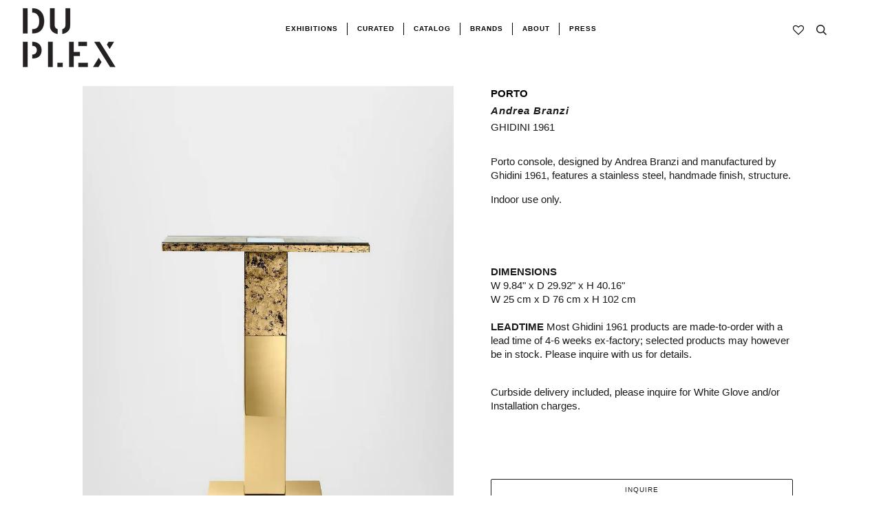

--- FILE ---
content_type: text/html; charset=utf-8
request_url: https://duplexdsgn.com/collections/case-pieces-and-storage-cabinets/products/porto-console-by-andrea-branzi-for-ghidini-1961
body_size: 36063
content:
<!doctype html>
<!--[if lt IE 7]><html class="no-js lt-ie9 lt-ie8 lt-ie7" lang="en"> <![endif]-->
<!--[if IE 7]><html class="no-js lt-ie9 lt-ie8" lang="en"> <![endif]-->
<!--[if IE 8]><html class="no-js lt-ie9" lang="en"> <![endif]-->
<!--[if IE 9 ]><html class="ie9 no-js"> <![endif]-->
<!--[if (gt IE 9)|!(IE)]><!--> <html class="no-js"> <!--<![endif]-->
<head>
<!-- "snippets/booster-seo.liquid" was not rendered, the associated app was uninstalled --><script>GSXMLHttpRequest = XMLHttpRequest;</script>
  <script async src="https://www.googletagmanager.com/gtag/js?id=AW-806348273"></script>
  <script>
    window.dataLayer = window.dataLayer || [];
    function gtag(){dataLayer.push(arguments);}
    gtag('js', new Date());
    gtag('config', 'AW-806348273');
  </script>
  <!-- Google Tag Manager -->
  <script>(function(w,d,s,l,i){w[l]=w[l]||[];w[l].push({'gtm.start':
                                                        new Date().getTime(),event:'gtm.js'});var f=d.getElementsByTagName(s)[0],
    j=d.createElement(s),dl=l!='dataLayer'?'&l='+l:'';j.async=true;j.src=
      'https://www.googletagmanager.com/gtm.js?id='+i+dl;f.parentNode.insertBefore(j,f);
                              })(window,document,'script','dataLayer','GTM-MMSSQ3B');</script>
  <!-- End Google Tag Manager -->
  <!-- ======================= Pipeline Theme V4.3.3 ========================= -->
  <meta charset="utf-8">
  <meta http-equiv="X-UA-Compatible" content="IE=edge,chrome=1">

  
    <link rel="shortcut icon" href="//duplexdsgn.com/cdn/shop/files/duplex-01_375x_200x_642433ef-a042-46cb-85ee-2871ed144567_32x32.png?v=1614303429" type="image/png">
  

  <!-- Title and description ================================================ -->
  

  

  <!-- Product meta ========================================================= -->
  <!-- /snippets/social-meta-tags.liquid -->


  <meta property="og:type" content="product">
  <meta property="og:title" content="PORTO">
  
  <meta property="og:image" content="http://duplexdsgn.com/cdn/shop/products/porto_grande.jpg?v=1745942840">
  <meta property="og:image:secure_url" content="https://duplexdsgn.com/cdn/shop/products/porto_grande.jpg?v=1745942840">
  
  <meta property="og:image" content="http://duplexdsgn.com/cdn/shop/products/GHIDINI1961_Porto_Branzi_phSartori_grande.jpg?v=1745942840">
  <meta property="og:image:secure_url" content="https://duplexdsgn.com/cdn/shop/products/GHIDINI1961_Porto_Branzi_phSartori_grande.jpg?v=1745942840">
  
  <meta property="og:price:amount" content="0.00">
  <meta property="og:price:currency" content="USD">


  <meta property="og:description" content="Porto console, designed by Andrea Branzi and manufactured by Ghidini 1961, features a stainless steel, handmade finish, structure. Indoor use only.     DIMENSIONSW 9.84&quot; x D 29.92&quot; x H 40.16&quot;W 25 cm x D 76 cm x H 102 cmLEADTIME Most Ghidini 1961 products are made-to-order with a lead time of 4-6 weeks ex-factory; selec">

  <meta property="og:url" content="https://duplexdsgn.com/products/porto-console-by-andrea-branzi-for-ghidini-1961">
  <meta property="og:site_name" content="DUPLEX">







  <meta name="twitter:card" content="product">
  <meta name="twitter:title" content="PORTO">
  <meta name="twitter:description" content="Porto console, designed by Andrea Branzi and manufactured by Ghidini 1961, features a stainless steel, handmade finish, structure.
Indoor use only.
 
 
DIMENSIONSW 9.84&quot; x D 29.92&quot; x H 40.16&quot;W 25 cm x D 76 cm x H 102 cmLEADTIME Most Ghidini 1961 products are made-to-order with a lead time of 4-6 weeks ex-factory; selected products may however be in stock. Please inquire with us for details.
 Curbside delivery included, please inquire for White Glove and/or Installation charges.
">
  <meta name="twitter:image" content="https://duplexdsgn.com/cdn/shop/products/porto_medium.jpg?v=1745942840">
  <meta name="twitter:image:width" content="240">
  <meta name="twitter:image:height" content="240">
  <meta name="twitter:label1" content="Price">
  
  <meta name="twitter:data1" content="$0.00 USD">
  
  <meta name="twitter:label2" content="Brand">
  <meta name="twitter:data2" content="GHIDINI 1961">
  



  <!-- Helpers ============================================================== -->
  <link rel="canonical" href="https://duplexdsgn.com/products/porto-console-by-andrea-branzi-for-ghidini-1961">
  <meta name="viewport" content="width=device-width,initial-scale=1">
  <meta name="theme-color" content="#1c1a1a">

  <!-- CSS ================================================================== -->
  <link href="//duplexdsgn.com/cdn/shop/t/59/assets/theme.scss.css?v=121776038223404939671759259331" rel="stylesheet" type="text/css" media="all" />
    <link href="//duplexdsgn.com/cdn/shop/t/59/assets/fullpage.css?v=116687109100321060541584368113" rel="stylesheet" type="text/css" media="all" />


  <!-- Vendor JS ============================================================ -->
     <script src="https://ajax.googleapis.com/ajax/libs/jquery/1.11.1/jquery.min.js"></script>

  <script src="//duplexdsgn.com/cdn/shop/t/59/assets/vendor.js?v=66698828979482915531581351539" type="text/javascript"></script>
  <script src="//duplexdsgn.com/cdn/shop/t/59/assets/fullpage.extensions.min.js?v=131812709070191056311583327821" type="text/javascript"></script>
  <script src="//duplexdsgn.com/cdn/shop/t/59/assets/fullpage.js?v=64339862470301111571583420330" type="text/javascript"></script>

  

  
  
  <!-- /snippets/oldIE-js.liquid -->


<!--[if lt IE 9]>
<script src="//cdnjs.cloudflare.com/ajax/libs/html5shiv/3.7.2/html5shiv.min.js" type="text/javascript"></script>
<script src="//duplexdsgn.com/cdn/shop/t/59/assets/respond.min.js?v=52248677837542619231581351536" type="text/javascript"></script>
<script src="//duplexdsgn.com/cdn/shop/t/59/assets/background_size_emu.js?v=21377892010524143771581351526" type="text/javascript"></script>
<link href="//duplexdsgn.com/cdn/shop/t/59/assets/respond-proxy.html" id="respond-proxy" rel="respond-proxy" />
<link href="//duplexdsgn.com/search?q=5dfd4ae6be7938f7c6059dc324e93c02" id="respond-redirect" rel="respond-redirect" />
<script src="//duplexdsgn.com/search?q=5dfd4ae6be7938f7c6059dc324e93c02" type="text/javascript"></script>
<![endif]-->



  <script>
    var theme = {
      strings: {
        addToCart: "Add to Cart",
        soldOut: "Sold Out",
        unavailable: "Unavailable",
        join: "Join Now"
      },
      moneyFormat: "\u003cspan class=money\u003e${{ amount }} \u003c\/span\u003e",
      version: '4.3.3'
    }
  </script>

  
  
  
  <!-- /snippets/fonts.liquid -->

<script src="//duplexdsgn.com/cdn/shop/t/59/assets/webfont.js?v=30949158316048555571581351539" type="text/javascript"></script>
<script type="text/javascript">
  WebFont.load({
    google: {
      families:
        
        
        ["Abel:400,400italic,700,700italic:latin","Questrial:400:latin","Montserrat:400:latin"]
    },
    timeout: 5000
  });
</script>



  <!-- Header hook for plugins ============================================== -->

  <!-- "snippets/buddha-megamenu-before.liquid" was not rendered, the associated app was uninstalled -->
  <!-- "snippets/buddha-megamenu.liquid" was not rendered, the associated app was uninstalled -->
  <script>window.performance && window.performance.mark && window.performance.mark('shopify.content_for_header.start');</script><meta name="google-site-verification" content="C_ebSVSiWxfaUunEsn8cZKZTdSycze8kwoXpY6rxmEc">
<meta id="shopify-digital-wallet" name="shopify-digital-wallet" content="/22171713/digital_wallets/dialog">
<meta name="shopify-checkout-api-token" content="6cda980dcc4ea78bd313bcb607057bd9">
<link rel="alternate" type="application/json+oembed" href="https://duplexdsgn.com/products/porto-console-by-andrea-branzi-for-ghidini-1961.oembed">
<script async="async" src="/checkouts/internal/preloads.js?locale=en-US"></script>
<link rel="preconnect" href="https://shop.app" crossorigin="anonymous">
<script async="async" src="https://shop.app/checkouts/internal/preloads.js?locale=en-US&shop_id=22171713" crossorigin="anonymous"></script>
<script id="apple-pay-shop-capabilities" type="application/json">{"shopId":22171713,"countryCode":"US","currencyCode":"USD","merchantCapabilities":["supports3DS"],"merchantId":"gid:\/\/shopify\/Shop\/22171713","merchantName":"DUPLEX","requiredBillingContactFields":["postalAddress","email","phone"],"requiredShippingContactFields":["postalAddress","email","phone"],"shippingType":"shipping","supportedNetworks":["visa","masterCard","amex","discover","elo","jcb"],"total":{"type":"pending","label":"DUPLEX","amount":"1.00"},"shopifyPaymentsEnabled":true,"supportsSubscriptions":true}</script>
<script id="shopify-features" type="application/json">{"accessToken":"6cda980dcc4ea78bd313bcb607057bd9","betas":["rich-media-storefront-analytics"],"domain":"duplexdsgn.com","predictiveSearch":true,"shopId":22171713,"locale":"en"}</script>
<script>var Shopify = Shopify || {};
Shopify.shop = "duplexdsgn.myshopify.com";
Shopify.locale = "en";
Shopify.currency = {"active":"USD","rate":"1.0"};
Shopify.country = "US";
Shopify.theme = {"name":"Duplex 2.1","id":78901182529,"schema_name":"Pipeline","schema_version":"4.3.3","theme_store_id":null,"role":"main"};
Shopify.theme.handle = "null";
Shopify.theme.style = {"id":null,"handle":null};
Shopify.cdnHost = "duplexdsgn.com/cdn";
Shopify.routes = Shopify.routes || {};
Shopify.routes.root = "/";</script>
<script type="module">!function(o){(o.Shopify=o.Shopify||{}).modules=!0}(window);</script>
<script>!function(o){function n(){var o=[];function n(){o.push(Array.prototype.slice.apply(arguments))}return n.q=o,n}var t=o.Shopify=o.Shopify||{};t.loadFeatures=n(),t.autoloadFeatures=n()}(window);</script>
<script>
  window.ShopifyPay = window.ShopifyPay || {};
  window.ShopifyPay.apiHost = "shop.app\/pay";
  window.ShopifyPay.redirectState = null;
</script>
<script id="shop-js-analytics" type="application/json">{"pageType":"product"}</script>
<script defer="defer" async type="module" src="//duplexdsgn.com/cdn/shopifycloud/shop-js/modules/v2/client.init-shop-cart-sync_CG-L-Qzi.en.esm.js"></script>
<script defer="defer" async type="module" src="//duplexdsgn.com/cdn/shopifycloud/shop-js/modules/v2/chunk.common_B8yXDTDb.esm.js"></script>
<script type="module">
  await import("//duplexdsgn.com/cdn/shopifycloud/shop-js/modules/v2/client.init-shop-cart-sync_CG-L-Qzi.en.esm.js");
await import("//duplexdsgn.com/cdn/shopifycloud/shop-js/modules/v2/chunk.common_B8yXDTDb.esm.js");

  window.Shopify.SignInWithShop?.initShopCartSync?.({"fedCMEnabled":true,"windoidEnabled":true});

</script>
<script>
  window.Shopify = window.Shopify || {};
  if (!window.Shopify.featureAssets) window.Shopify.featureAssets = {};
  window.Shopify.featureAssets['shop-js'] = {"shop-cart-sync":["modules/v2/client.shop-cart-sync_C7TtgCZT.en.esm.js","modules/v2/chunk.common_B8yXDTDb.esm.js"],"shop-button":["modules/v2/client.shop-button_aOcg-RjH.en.esm.js","modules/v2/chunk.common_B8yXDTDb.esm.js"],"init-shop-email-lookup-coordinator":["modules/v2/client.init-shop-email-lookup-coordinator_D-37GF_a.en.esm.js","modules/v2/chunk.common_B8yXDTDb.esm.js"],"init-fed-cm":["modules/v2/client.init-fed-cm_DGh7x7ZX.en.esm.js","modules/v2/chunk.common_B8yXDTDb.esm.js"],"init-windoid":["modules/v2/client.init-windoid_C5PxDKWE.en.esm.js","modules/v2/chunk.common_B8yXDTDb.esm.js"],"shop-toast-manager":["modules/v2/client.shop-toast-manager_BmSBWum3.en.esm.js","modules/v2/chunk.common_B8yXDTDb.esm.js"],"shop-cash-offers":["modules/v2/client.shop-cash-offers_DkchToOx.en.esm.js","modules/v2/chunk.common_B8yXDTDb.esm.js","modules/v2/chunk.modal_dvVUSHam.esm.js"],"init-shop-cart-sync":["modules/v2/client.init-shop-cart-sync_CG-L-Qzi.en.esm.js","modules/v2/chunk.common_B8yXDTDb.esm.js"],"avatar":["modules/v2/client.avatar_BTnouDA3.en.esm.js"],"shop-login-button":["modules/v2/client.shop-login-button_DrVPCwAQ.en.esm.js","modules/v2/chunk.common_B8yXDTDb.esm.js","modules/v2/chunk.modal_dvVUSHam.esm.js"],"pay-button":["modules/v2/client.pay-button_Cw45D1uM.en.esm.js","modules/v2/chunk.common_B8yXDTDb.esm.js"],"init-customer-accounts":["modules/v2/client.init-customer-accounts_BNYsaOzg.en.esm.js","modules/v2/client.shop-login-button_DrVPCwAQ.en.esm.js","modules/v2/chunk.common_B8yXDTDb.esm.js","modules/v2/chunk.modal_dvVUSHam.esm.js"],"checkout-modal":["modules/v2/client.checkout-modal_NoX7b1qq.en.esm.js","modules/v2/chunk.common_B8yXDTDb.esm.js","modules/v2/chunk.modal_dvVUSHam.esm.js"],"init-customer-accounts-sign-up":["modules/v2/client.init-customer-accounts-sign-up_pIEGEpjr.en.esm.js","modules/v2/client.shop-login-button_DrVPCwAQ.en.esm.js","modules/v2/chunk.common_B8yXDTDb.esm.js","modules/v2/chunk.modal_dvVUSHam.esm.js"],"init-shop-for-new-customer-accounts":["modules/v2/client.init-shop-for-new-customer-accounts_BIu2e6le.en.esm.js","modules/v2/client.shop-login-button_DrVPCwAQ.en.esm.js","modules/v2/chunk.common_B8yXDTDb.esm.js","modules/v2/chunk.modal_dvVUSHam.esm.js"],"shop-follow-button":["modules/v2/client.shop-follow-button_B6YY9G4U.en.esm.js","modules/v2/chunk.common_B8yXDTDb.esm.js","modules/v2/chunk.modal_dvVUSHam.esm.js"],"lead-capture":["modules/v2/client.lead-capture_o2hOda6W.en.esm.js","modules/v2/chunk.common_B8yXDTDb.esm.js","modules/v2/chunk.modal_dvVUSHam.esm.js"],"shop-login":["modules/v2/client.shop-login_DA8-MZ-E.en.esm.js","modules/v2/chunk.common_B8yXDTDb.esm.js","modules/v2/chunk.modal_dvVUSHam.esm.js"],"payment-terms":["modules/v2/client.payment-terms_BFsudFhJ.en.esm.js","modules/v2/chunk.common_B8yXDTDb.esm.js","modules/v2/chunk.modal_dvVUSHam.esm.js"]};
</script>
<script>(function() {
  var isLoaded = false;
  function asyncLoad() {
    if (isLoaded) return;
    isLoaded = true;
    var urls = ["https:\/\/www.improvedcontactform.com\/icf.js?shop=duplexdsgn.myshopify.com","https:\/\/chimpstatic.com\/mcjs-connected\/js\/users\/c48d596449ac20facb4576b46\/244b73d6205b3bc8097642ab7.js?shop=duplexdsgn.myshopify.com","\/\/cdn.shopify.com\/proxy\/14ceb93637a47057edb19e2524e313a2e2dad33e6fe2b04e5cfe4a401d0d18ee\/bingshoppingtool-t2app-prod.trafficmanager.net\/uet\/tracking_script?shop=duplexdsgn.myshopify.com\u0026sp-cache-control=cHVibGljLCBtYXgtYWdlPTkwMA","\/\/cdn.secomapp.com\/promotionpopup\/cdn\/allshops\/duplexdsgn\/1603991330.js?shop=duplexdsgn.myshopify.com"];
    for (var i = 0; i < urls.length; i++) {
      var s = document.createElement('script');
      s.type = 'text/javascript';
      s.async = true;
      s.src = urls[i];
      var x = document.getElementsByTagName('script')[0];
      x.parentNode.insertBefore(s, x);
    }
  };
  if(window.attachEvent) {
    window.attachEvent('onload', asyncLoad);
  } else {
    window.addEventListener('load', asyncLoad, false);
  }
})();</script>
<script id="__st">var __st={"a":22171713,"offset":-18000,"reqid":"990ca31f-0056-4b82-af29-2cca1c4c1973-1768088486","pageurl":"duplexdsgn.com\/collections\/case-pieces-and-storage-cabinets\/products\/porto-console-by-andrea-branzi-for-ghidini-1961","u":"76a1c4571137","p":"product","rtyp":"product","rid":568923258914};</script>
<script>window.ShopifyPaypalV4VisibilityTracking = true;</script>
<script id="captcha-bootstrap">!function(){'use strict';const t='contact',e='account',n='new_comment',o=[[t,t],['blogs',n],['comments',n],[t,'customer']],c=[[e,'customer_login'],[e,'guest_login'],[e,'recover_customer_password'],[e,'create_customer']],r=t=>t.map((([t,e])=>`form[action*='/${t}']:not([data-nocaptcha='true']) input[name='form_type'][value='${e}']`)).join(','),a=t=>()=>t?[...document.querySelectorAll(t)].map((t=>t.form)):[];function s(){const t=[...o],e=r(t);return a(e)}const i='password',u='form_key',d=['recaptcha-v3-token','g-recaptcha-response','h-captcha-response',i],f=()=>{try{return window.sessionStorage}catch{return}},m='__shopify_v',_=t=>t.elements[u];function p(t,e,n=!1){try{const o=window.sessionStorage,c=JSON.parse(o.getItem(e)),{data:r}=function(t){const{data:e,action:n}=t;return t[m]||n?{data:e,action:n}:{data:t,action:n}}(c);for(const[e,n]of Object.entries(r))t.elements[e]&&(t.elements[e].value=n);n&&o.removeItem(e)}catch(o){console.error('form repopulation failed',{error:o})}}const l='form_type',E='cptcha';function T(t){t.dataset[E]=!0}const w=window,h=w.document,L='Shopify',v='ce_forms',y='captcha';let A=!1;((t,e)=>{const n=(g='f06e6c50-85a8-45c8-87d0-21a2b65856fe',I='https://cdn.shopify.com/shopifycloud/storefront-forms-hcaptcha/ce_storefront_forms_captcha_hcaptcha.v1.5.2.iife.js',D={infoText:'Protected by hCaptcha',privacyText:'Privacy',termsText:'Terms'},(t,e,n)=>{const o=w[L][v],c=o.bindForm;if(c)return c(t,g,e,D).then(n);var r;o.q.push([[t,g,e,D],n]),r=I,A||(h.body.append(Object.assign(h.createElement('script'),{id:'captcha-provider',async:!0,src:r})),A=!0)});var g,I,D;w[L]=w[L]||{},w[L][v]=w[L][v]||{},w[L][v].q=[],w[L][y]=w[L][y]||{},w[L][y].protect=function(t,e){n(t,void 0,e),T(t)},Object.freeze(w[L][y]),function(t,e,n,w,h,L){const[v,y,A,g]=function(t,e,n){const i=e?o:[],u=t?c:[],d=[...i,...u],f=r(d),m=r(i),_=r(d.filter((([t,e])=>n.includes(e))));return[a(f),a(m),a(_),s()]}(w,h,L),I=t=>{const e=t.target;return e instanceof HTMLFormElement?e:e&&e.form},D=t=>v().includes(t);t.addEventListener('submit',(t=>{const e=I(t);if(!e)return;const n=D(e)&&!e.dataset.hcaptchaBound&&!e.dataset.recaptchaBound,o=_(e),c=g().includes(e)&&(!o||!o.value);(n||c)&&t.preventDefault(),c&&!n&&(function(t){try{if(!f())return;!function(t){const e=f();if(!e)return;const n=_(t);if(!n)return;const o=n.value;o&&e.removeItem(o)}(t);const e=Array.from(Array(32),(()=>Math.random().toString(36)[2])).join('');!function(t,e){_(t)||t.append(Object.assign(document.createElement('input'),{type:'hidden',name:u})),t.elements[u].value=e}(t,e),function(t,e){const n=f();if(!n)return;const o=[...t.querySelectorAll(`input[type='${i}']`)].map((({name:t})=>t)),c=[...d,...o],r={};for(const[a,s]of new FormData(t).entries())c.includes(a)||(r[a]=s);n.setItem(e,JSON.stringify({[m]:1,action:t.action,data:r}))}(t,e)}catch(e){console.error('failed to persist form',e)}}(e),e.submit())}));const S=(t,e)=>{t&&!t.dataset[E]&&(n(t,e.some((e=>e===t))),T(t))};for(const o of['focusin','change'])t.addEventListener(o,(t=>{const e=I(t);D(e)&&S(e,y())}));const B=e.get('form_key'),M=e.get(l),P=B&&M;t.addEventListener('DOMContentLoaded',(()=>{const t=y();if(P)for(const e of t)e.elements[l].value===M&&p(e,B);[...new Set([...A(),...v().filter((t=>'true'===t.dataset.shopifyCaptcha))])].forEach((e=>S(e,t)))}))}(h,new URLSearchParams(w.location.search),n,t,e,['guest_login'])})(!0,!0)}();</script>
<script integrity="sha256-4kQ18oKyAcykRKYeNunJcIwy7WH5gtpwJnB7kiuLZ1E=" data-source-attribution="shopify.loadfeatures" defer="defer" src="//duplexdsgn.com/cdn/shopifycloud/storefront/assets/storefront/load_feature-a0a9edcb.js" crossorigin="anonymous"></script>
<script crossorigin="anonymous" defer="defer" src="//duplexdsgn.com/cdn/shopifycloud/storefront/assets/shopify_pay/storefront-65b4c6d7.js?v=20250812"></script>
<script data-source-attribution="shopify.dynamic_checkout.dynamic.init">var Shopify=Shopify||{};Shopify.PaymentButton=Shopify.PaymentButton||{isStorefrontPortableWallets:!0,init:function(){window.Shopify.PaymentButton.init=function(){};var t=document.createElement("script");t.src="https://duplexdsgn.com/cdn/shopifycloud/portable-wallets/latest/portable-wallets.en.js",t.type="module",document.head.appendChild(t)}};
</script>
<script data-source-attribution="shopify.dynamic_checkout.buyer_consent">
  function portableWalletsHideBuyerConsent(e){var t=document.getElementById("shopify-buyer-consent"),n=document.getElementById("shopify-subscription-policy-button");t&&n&&(t.classList.add("hidden"),t.setAttribute("aria-hidden","true"),n.removeEventListener("click",e))}function portableWalletsShowBuyerConsent(e){var t=document.getElementById("shopify-buyer-consent"),n=document.getElementById("shopify-subscription-policy-button");t&&n&&(t.classList.remove("hidden"),t.removeAttribute("aria-hidden"),n.addEventListener("click",e))}window.Shopify?.PaymentButton&&(window.Shopify.PaymentButton.hideBuyerConsent=portableWalletsHideBuyerConsent,window.Shopify.PaymentButton.showBuyerConsent=portableWalletsShowBuyerConsent);
</script>
<script data-source-attribution="shopify.dynamic_checkout.cart.bootstrap">document.addEventListener("DOMContentLoaded",(function(){function t(){return document.querySelector("shopify-accelerated-checkout-cart, shopify-accelerated-checkout")}if(t())Shopify.PaymentButton.init();else{new MutationObserver((function(e,n){t()&&(Shopify.PaymentButton.init(),n.disconnect())})).observe(document.body,{childList:!0,subtree:!0})}}));
</script>
<link id="shopify-accelerated-checkout-styles" rel="stylesheet" media="screen" href="https://duplexdsgn.com/cdn/shopifycloud/portable-wallets/latest/accelerated-checkout-backwards-compat.css" crossorigin="anonymous">
<style id="shopify-accelerated-checkout-cart">
        #shopify-buyer-consent {
  margin-top: 1em;
  display: inline-block;
  width: 100%;
}

#shopify-buyer-consent.hidden {
  display: none;
}

#shopify-subscription-policy-button {
  background: none;
  border: none;
  padding: 0;
  text-decoration: underline;
  font-size: inherit;
  cursor: pointer;
}

#shopify-subscription-policy-button::before {
  box-shadow: none;
}

      </style>

<script>window.performance && window.performance.mark && window.performance.mark('shopify.content_for_header.end');</script><style type="text/css" id="nitro-fontify" >
</style>
<link href="//duplexdsgn.com/cdn/shop/t/59/assets/globo.menu.css?v=43727128853432046251582736641" rel="stylesheet" type="text/css" media="all" /><script type="text/javascript">window.GloboMenuMoneyFormat = "\u003cspan class=money\u003e${{ amount }} \u003c\/span\u003e";
  window.shopCurrency = "USD";
  window.assetsUrl = '//duplexdsgn.com/cdn/shop/t/59/assets/';
  window.filesUrl = '//duplexdsgn.com/cdn/shop/files/';
  window.GloboMenuStatus = 1;
  window.GloboMenuLinklists = {"footer": [{'url' :"\/pages\/designers", 'title': "DESIGNERS"},{'url' :"\/search", 'title': "SEARCH"},{'url' :"\/pages\/inquire", 'title': "TRADE PROGRAM"},{'url' :"\/pages\/privacy-policy", 'title': "PRIVACY POLICY"},{'url' :"\/pages\/return-policy", 'title': "RETURN POLICY"},{'url' :"#", 'title': "ACCESSIBILITY"}],"menu": [{'url' :"\/pages\/about", 'title': "."}],"footer-collections": [{'url' :"\/collections\/seating", 'title': "SEATING"},{'url' :"\/collections\/lighting", 'title': "LIGHTING"},{'url' :"\/collections\/all-products", 'title': "ALL PRODUCTS"}],"bottom": [{'url' :"\/pages\/designers", 'title': "DESIGNERS"},{'url' :"\/pages\/trade", 'title': "TRADE"},{'url' :"\/collections\/vintage", 'title': "Vintage"},{'url' :"\/pages\/privacy-policy", 'title': "PRIVACY POLICY"},{'url' :"\/pages\/return-policy", 'title': "RETURN POLICY"},{'url' :"\/pages\/shipping-policy", 'title': "SHIPPING POLICY"}],"new-footer": [{'url' :"\/collections", 'title': "collections"},{'url' :"\/pages\/designers", 'title': "designers"},{'url' :"\/search", 'title': "search"},{'url' :"\/pages\/inquire", 'title': "trade program"},{'url' :"\/pages\/privacy-policy", 'title': "privacy policy"},{'url' :"\/pages\/shipping-policy", 'title': "shipping"},{'url' :"\/pages\/return-policy", 'title': "returns"},{'url' :"#", 'title': "ACCESSIBILITY"}],"new-header-menu": [{'url' :"#", 'title': "Collections"},{'url' :"\/pages\/journal", 'title': "Journal"}],"main-menu-1": [{'url' :"#", 'title': "Curated"},{'url' :"\/collections\/all", 'title': "Catalog"},{'url' :"#", 'title': "Brands"},{'url' :"#", 'title': "Vintage"},{'url' :"\/pages\/trade", 'title': "Trade"}],"main-menu-2": [{'url' :"\/collections\/all", 'title': "Curated"},{'url' :"\/collections\/driade", 'title': "Catalog"},{'url' :"\/pages\/our-brands", 'title': "Brands"},{'url' :"\/collections\/diesel-living", 'title': "Vintage"},{'url' :"\/pages\/trade", 'title': "Trade"},{'url' :"\/pages\/duplex-x", 'title': "DUPLEX X"}],"footer-menu": [{'url' :"\/pages\/designers", 'title': "Designers"},{'url' :"\/pages\/privacy-policy", 'title': "Privacy Policy"},{'url' :"\/pages\/return-policy", 'title': "Return  Policy"},{'url' :"https:\/\/duplexdsgn.com\/pages\/shipping-policy", 'title': "Shipping Policy"},{'url' :"\/collections\/vintage", 'title': "Vintage"}],"social-footer": [{'url' :"https:\/\/www.instagram.com\/duplexdsgn\/", 'title': "instagram"},{'url' :"https:\/\/www.facebook.com\/duplexdsgn\/", 'title': "facebook"},{'url' :"https:\/\/www.pinterest.it\/duplexdsgn\/", 'title': "pinterest"}],"main-menu-prova": [{'url' :"\/", 'title': "."}],"customer-account-main-menu": [{'url' :"\/", 'title': "Shop"},{'url' :"https:\/\/shopify.com\/22171713\/account\/orders?locale=en\u0026region_country=US", 'title': "Orders"}]};
  window.GloboMenuConfig = {"theme":{"theme_store_id":739,"theme_version":"4.3.3"},"replacement":{"type":"selector","main_menu_selector":null,"mobile_menu_selector":null},"settings":{"general":{"responsive":"768","transition":"fade","transition_speed":"300","transition_delay":"150","align":"center","trigger":"hover","search":false,"indicators":true,"menu_lineheight":"50","menu_padding":"20","dropdown_lineheight":"50","tab_lineheight":"50","linklist_lineheight":"30","desktop_sticky_header":true,"mobile_sticky_header":true,"border":true,"submenu_border":true,"mobile_trigger":"click_toggle","carousel_auto_play":true,"carousel_loop":true,"mobile_border":true,"lazy_load_enable":false},"font":{"menu_fontfamily_custom":false,"menu_fontfamily":"Work Sans","menu_fontfamily_2":"Lato","menu_fontsize":"12","menu_fontweight":"700","submenu_heading_fontfamily_custom":false,"submenu_heading_fontfamily":"Work Sans","submenu_heading_fontfamily_2":"Bitter","submenu_heading_fontsize":"14","submenu_heading_fontweight":"600","submenu_text_fontfamily_custom":false,"submenu_text_fontfamily":"Work Sans","submenu_text_fontfamily_2":"Arimo","submenu_text_fontsize":"13","submenu_text_fontweight":"400","submenu_description_fontfamily_custom":false,"submenu_description_fontfamily":"Work Sans","submenu_description_fontfamily_2":"Indie Flower","submenu_description_fontsize":"12","submenu_description_fontweight":"400","tab_fontfamily_custom":false,"tab_fontfamily":"Work Sans","tab_fontfamily_2":"Lato","tab_fontsize":"14","tab_fontweight":"500"},"color":{"menu_background":"rgba(255, 255, 255, 0)","menu_background_hover":"rgba(254, 254, 254, 0)","menu_border":"#0f0f0f","menu_text":"rgba(0, 0, 0, 1)","menu_text_hover":"#f6f1f1","submenu_background":"rgba(255, 255, 255, 1)","submenu_border":"rgba(255, 255, 255, 1)","submenu_heading":"#ae2828","submenu_text":"#313131","submenu_text_hover":"#000000","submenu_description":"#969696","submenu_description_hover":"#4d5bcd","tab_background_hover":"#d9d9d9","tab_heading_color":"#202020","tab_heading_active_color":"#000000"},"language":{"name":"Name","email":"Email","phone":"Phone Number","message":"Message","send":"Send","add_to_cart":"Add to cart","view":"View details","sale":"Sale","sold_out":"Sold out","search":"Search for..."}},"items":[{"title":"CURATED","url":null,"icon":null,"image":null,"description":null,"level":0},{"title":"CATALOG","url":null,"icon":null,"image":null,"description":null,"level":0,"submenu":{"type":"dropdown","orientation":"horizontal","justifyContent":"center","alignment":"full","items":[{"title":"SEATING","url":"\/collections\/seating","level":1,"submenu":{"type":"dropdown","orientation":"horizontal","justifyContent":"center","alignment":"full","items":[{"title":"CHAIRS","url":"\/collections\/chairs","level":2,"submenu":{"type":"dropdown","orientation":"horizontal","justifyContent":"center","alignment":"full","items":[]}},{"title":"SOFAS","url":"\/collections\/sofa","level":2,"submenu":{"type":"dropdown","orientation":"horizontal","justifyContent":"center","alignment":"full","items":[]}},{"title":"LOUNGE","url":"\/collections\/lounge","level":2,"submenu":{"type":"dropdown","orientation":"horizontal","justifyContent":"center","alignment":"full","items":[]}},{"title":"BENCHES","url":"\/collections\/bench","level":2,"submenu":{"type":"dropdown","orientation":"horizontal","justifyContent":"center","alignment":"full","items":[]}},{"title":"STOOLS","url":"\/collections\/stool","level":2,"submenu":{"type":"dropdown","orientation":"horizontal","justifyContent":"center","alignment":"full","items":[]}},{"title":"OUTDOOR SEATING","url":"\/collections\/outdoor-seating","level":2,"submenu":{"type":"dropdown","orientation":"horizontal","justifyContent":"center","alignment":"full","items":[]}}]}},{"title":"TABLES","url":"\/collections\/tables","level":1,"submenu":{"type":"dropdown","orientation":"horizontal","justifyContent":"center","alignment":"full","items":[]}},{"title":"LIGHTING","url":"\/collections\/lighting","level":1,"submenu":{"type":"dropdown","orientation":"horizontal","justifyContent":"center","alignment":"full","items":[]}},{"title":"STORAGE","url":"\/collections\/case-pieces-and-storage-cabinets","level":1,"submenu":{"type":"dropdown","orientation":"horizontal","justifyContent":"center","alignment":"full","items":[]}},{"title":"ACCESSORIES, MIRRORS & RUGS","url":"\/collections\/decorative-objects","level":1,"submenu":{"type":"dropdown","orientation":"horizontal","justifyContent":"center","alignment":"full","items":[]}},{"title":"BEDS","url":"\/collections\/beds","level":1,"submenu":{"type":"dropdown","orientation":"horizontal","justifyContent":"center","alignment":"full","items":[]}}]}},{"title":"BRANDS","url":null,"icon":null,"image":null,"description":null,"level":0},{"title":"VINTAGE","url":"\/collections\/vintage","level":0},{"title":"TRADE","url":"\/pages\/trade","level":0}]}
</script>
<script src="//duplexdsgn.com/cdn/shop/t/59/assets/globo.menu.render.js?v=89191084177464114561582736637"></script>
<script src="//duplexdsgn.com/cdn/shop/t/59/assets/globo.menu.data.js?v=54455330864815877441582736639"></script>
<script src="//duplexdsgn.com/cdn/shop/t/59/assets/globo.menu.app.js?v=86077275773035153561582736640"></script>
<script type="text/javascript">
  var globoMenu = new GloboMenu(window.GloboMenuConfig, window.GloboMenuRenderFunction);
</script>

  <!--Google Merchant Center Verification - LP - DO NOT DELETE -->
  <meta name="google-site-verification" content="6UOyhoT3bj6mtR9sHFHA9SWI0sJnytCX0fCuna4uUSU" />
  <script type='text/javascript'>var jiltStorefrontParams = {"capture_email_on_add_to_cart":0,"platform":"shopify","popover_dismiss_message":"Your email and cart are saved so we can send you email reminders about this order.","shop_uuid":"cf2776da-f024-4bb0-afa4-cd95f83bca1e"}; </script>


  <script>
  	window.mlvedaShopCurrency = "USD";
  	window.shopCurrency = "USD";
  	window.supported_currencies = "USD CAD AUD GBP EUR INR JPY";
  </script>

  
  
  
  
<!-- GSSTART Infinite Scroll code start. Do not change -->  <script type="text/javascript" src="https://gravity-apps.com/shopify/js/shopify/infinitescroll3255.js?v=gs83609bdbda55f00a991cb8970cd085ba"></script>  <!-- nfinite Scroll code end. Do not change GSEND -->

<!-- Font icon for header icons -->
<link href="https://de454z9efqcli.cloudfront.net/safe-icons/css/wishlisthero-icons.css" rel="stylesheet"/>
<!-- Style for floating buttons and others -->
<style type="text/css">
    .wishlisthero-floating {
        position: absolute;
        right: 5px;
        top: 5px;
        z-index: 23;
        border-radius: 100%;
    }

    .wishlisthero-floating:hover {
        background-color: rgb(0, 0, 0, 0.05);
    }

    .wishlisthero-floating button {
        font-size: 20px !important;
        width: 40px !important;
        padding: 0.125em 0 0 !important;
    }

    /****************************************************************************************/
    /* For some theme shared view need some spacing */
    /*
    #wishlist-hero-shared-list-view {
  margin-top: 15px;
  margin-bottom: 15px;
}
#wishlist-hero-shared-list-view h1 {
  padding-left: 5px;
}

#wishlisthero-product-page-button-container {
  padding-top: 15px;
}
*/
    /****************************************************************************************/
    /* #wishlisthero-product-page-button-container button {
  padding-left: 1px !important;
} */
    /****************************************************************************************/
    /* Customize the indicator when wishlist has items AND the normal indicator not working */
    /* span.wishlist-hero-items-count {
  position: absolute;
  top: 5px;
  right: 5px;
  width: 5px;
  height: 5px;
  background-color: red; 
    border-radius: 100%;
}
*/
</style>
 <script type='text/javascript'>try{
   window.WishListHero_setting = {"ButtonColor":"rgba(0, 0, 0, 1)","IconColor":"rgba(255, 255, 255, 1)","IconType":"Heart","ButtonTextBeforeAdding":"ADD TO WISHLIST","ButtonTextAfterAdding":"ADDED TO WISHLIST","AnimationAfterAddition":"Shake side to side","ButtonTextAddToCart":"ADD TO CART","AddedProductNotificationText":"Product added to wishlist successfully","AddedProductToCartNotificationText":"Product added to cart successfully","SharePopup_TitleText":"Share My wishlist","SharePopup_shareBtnText":"Share","SharePopup_shareHederText":"Share on Social Networks","SharePopup_shareCopyText":"Or copy Wishlist link to share","SharePopup_shareCancelBtnText":"cancel","SharePopup_shareCopyBtnText":"copy","SendEMailPopup_BtnText":"send email","SendEMailPopup_FromText":"From Name","SendEMailPopup_ToText":"To email","SendEMailPopup_BodyText":"Body","SendEMailPopup_SendBtnText":"send","SendEMailPopup_TitleText":"Send My Wislist via Email","RemoveProductMessageText":"Are you sure you want to remove this item from your wishlist ?","RemovedProductNotificationText":"Product removed from wishlist successfully","RemovePopupOkText":"ok","RemovePopup_HeaderText":"ARE YOU SURE?","ViewWishlistText":"View wishlist","EmptyWishlistText":"there are no items in this wishlist","BuyNowButtonText":"Buy Now","Wishlist_Title":"My Wishlist","WishlistHeaderTitleAlignment":"Center","WishlistProductImageSize":"Normal","PriceColor":"rgba(0, 0, 0, 1)","HeaderFontSize":"30","PriceFontSize":"18","ProductNameFontSize":"16","LaunchPointType":"header_menu","DisplayWishlistAs":"popup_window","DisplayButtonAs":"text_with_icon","PopupSize":"md","EnableCustomizeWishlistPopup":false,"LowStockInventoryLevel":10,"OnSaleMinimumPercentage":10,"_id":"5ea9b1df9336a74a25285b90","EnableCollection":false,"EnableShare":true,"RemovePowerBy":false,"EnableFBPixel":false,"DisapleApp":false,"CustomizedAppearance":true,"EnableQuickView":false,"FloatPointPossition":"bottom_right","HeartStateToggle":true,"HeaderMenuItemsIndicator":true,"EmailFromName":"Patrizio Chiarparini","EnableLowStockEmail":false,"EnableOnSaleEmail":false,"HideUserGuide_Setting":true,"HideRate":true,"DisableGuestCustomer":false,"EnableRemoveFromWishlistAfterAdd":true,"EnableRemoveFromWishlistAfterAddButtonText":"REMOVE FROM WISHLIST","HideAddToCartButton":false,"LoginPopupContent":"Please login to save your wishlist across devices.","LoginPopupContentFontSize":"20","LoginPopupLoginBtnText":"Login","NoRedirectAfterAddToCart":false,"NotificationPopupPosition":"right","ViewCartLinkText":"View Cart","WishlistButtonTextColor":"rgba(255, 255, 255, 1)","Shop":"duplexdsgn.myshopify.com","shop":"duplexdsgn.myshopify.com","Status":"Active","Plan":"FREE"};  
  }catch(e){ console.error('Error loading config',e); } </script><link rel="stylesheet" href="//duplexdsgn.com/cdn/shop/t/59/assets/sca-pp.css?v=26248894406678077071594994519">
 <script>
  
	SCAPPLive = {};
  
  SCAPPShop = {};
    
  </script>
<script src="//duplexdsgn.com/cdn/shop/t/59/assets/sca-pp-initial.js?v=13927334416058120411603991332" type="text/javascript"></script>
   
  
  <meta name="google-site-verification" content="DgFHXZ-ueCgZ65yWhJVcYYmMs89FMCGXWGS1WWyR_kI" />
  




<link href="https://monorail-edge.shopifysvc.com" rel="dns-prefetch">
<script>(function(){if ("sendBeacon" in navigator && "performance" in window) {try {var session_token_from_headers = performance.getEntriesByType('navigation')[0].serverTiming.find(x => x.name == '_s').description;} catch {var session_token_from_headers = undefined;}var session_cookie_matches = document.cookie.match(/_shopify_s=([^;]*)/);var session_token_from_cookie = session_cookie_matches && session_cookie_matches.length === 2 ? session_cookie_matches[1] : "";var session_token = session_token_from_headers || session_token_from_cookie || "";function handle_abandonment_event(e) {var entries = performance.getEntries().filter(function(entry) {return /monorail-edge.shopifysvc.com/.test(entry.name);});if (!window.abandonment_tracked && entries.length === 0) {window.abandonment_tracked = true;var currentMs = Date.now();var navigation_start = performance.timing.navigationStart;var payload = {shop_id: 22171713,url: window.location.href,navigation_start,duration: currentMs - navigation_start,session_token,page_type: "product"};window.navigator.sendBeacon("https://monorail-edge.shopifysvc.com/v1/produce", JSON.stringify({schema_id: "online_store_buyer_site_abandonment/1.1",payload: payload,metadata: {event_created_at_ms: currentMs,event_sent_at_ms: currentMs}}));}}window.addEventListener('pagehide', handle_abandonment_event);}}());</script>
<script id="web-pixels-manager-setup">(function e(e,d,r,n,o){if(void 0===o&&(o={}),!Boolean(null===(a=null===(i=window.Shopify)||void 0===i?void 0:i.analytics)||void 0===a?void 0:a.replayQueue)){var i,a;window.Shopify=window.Shopify||{};var t=window.Shopify;t.analytics=t.analytics||{};var s=t.analytics;s.replayQueue=[],s.publish=function(e,d,r){return s.replayQueue.push([e,d,r]),!0};try{self.performance.mark("wpm:start")}catch(e){}var l=function(){var e={modern:/Edge?\/(1{2}[4-9]|1[2-9]\d|[2-9]\d{2}|\d{4,})\.\d+(\.\d+|)|Firefox\/(1{2}[4-9]|1[2-9]\d|[2-9]\d{2}|\d{4,})\.\d+(\.\d+|)|Chrom(ium|e)\/(9{2}|\d{3,})\.\d+(\.\d+|)|(Maci|X1{2}).+ Version\/(15\.\d+|(1[6-9]|[2-9]\d|\d{3,})\.\d+)([,.]\d+|)( \(\w+\)|)( Mobile\/\w+|) Safari\/|Chrome.+OPR\/(9{2}|\d{3,})\.\d+\.\d+|(CPU[ +]OS|iPhone[ +]OS|CPU[ +]iPhone|CPU IPhone OS|CPU iPad OS)[ +]+(15[._]\d+|(1[6-9]|[2-9]\d|\d{3,})[._]\d+)([._]\d+|)|Android:?[ /-](13[3-9]|1[4-9]\d|[2-9]\d{2}|\d{4,})(\.\d+|)(\.\d+|)|Android.+Firefox\/(13[5-9]|1[4-9]\d|[2-9]\d{2}|\d{4,})\.\d+(\.\d+|)|Android.+Chrom(ium|e)\/(13[3-9]|1[4-9]\d|[2-9]\d{2}|\d{4,})\.\d+(\.\d+|)|SamsungBrowser\/([2-9]\d|\d{3,})\.\d+/,legacy:/Edge?\/(1[6-9]|[2-9]\d|\d{3,})\.\d+(\.\d+|)|Firefox\/(5[4-9]|[6-9]\d|\d{3,})\.\d+(\.\d+|)|Chrom(ium|e)\/(5[1-9]|[6-9]\d|\d{3,})\.\d+(\.\d+|)([\d.]+$|.*Safari\/(?![\d.]+ Edge\/[\d.]+$))|(Maci|X1{2}).+ Version\/(10\.\d+|(1[1-9]|[2-9]\d|\d{3,})\.\d+)([,.]\d+|)( \(\w+\)|)( Mobile\/\w+|) Safari\/|Chrome.+OPR\/(3[89]|[4-9]\d|\d{3,})\.\d+\.\d+|(CPU[ +]OS|iPhone[ +]OS|CPU[ +]iPhone|CPU IPhone OS|CPU iPad OS)[ +]+(10[._]\d+|(1[1-9]|[2-9]\d|\d{3,})[._]\d+)([._]\d+|)|Android:?[ /-](13[3-9]|1[4-9]\d|[2-9]\d{2}|\d{4,})(\.\d+|)(\.\d+|)|Mobile Safari.+OPR\/([89]\d|\d{3,})\.\d+\.\d+|Android.+Firefox\/(13[5-9]|1[4-9]\d|[2-9]\d{2}|\d{4,})\.\d+(\.\d+|)|Android.+Chrom(ium|e)\/(13[3-9]|1[4-9]\d|[2-9]\d{2}|\d{4,})\.\d+(\.\d+|)|Android.+(UC? ?Browser|UCWEB|U3)[ /]?(15\.([5-9]|\d{2,})|(1[6-9]|[2-9]\d|\d{3,})\.\d+)\.\d+|SamsungBrowser\/(5\.\d+|([6-9]|\d{2,})\.\d+)|Android.+MQ{2}Browser\/(14(\.(9|\d{2,})|)|(1[5-9]|[2-9]\d|\d{3,})(\.\d+|))(\.\d+|)|K[Aa][Ii]OS\/(3\.\d+|([4-9]|\d{2,})\.\d+)(\.\d+|)/},d=e.modern,r=e.legacy,n=navigator.userAgent;return n.match(d)?"modern":n.match(r)?"legacy":"unknown"}(),u="modern"===l?"modern":"legacy",c=(null!=n?n:{modern:"",legacy:""})[u],f=function(e){return[e.baseUrl,"/wpm","/b",e.hashVersion,"modern"===e.buildTarget?"m":"l",".js"].join("")}({baseUrl:d,hashVersion:r,buildTarget:u}),m=function(e){var d=e.version,r=e.bundleTarget,n=e.surface,o=e.pageUrl,i=e.monorailEndpoint;return{emit:function(e){var a=e.status,t=e.errorMsg,s=(new Date).getTime(),l=JSON.stringify({metadata:{event_sent_at_ms:s},events:[{schema_id:"web_pixels_manager_load/3.1",payload:{version:d,bundle_target:r,page_url:o,status:a,surface:n,error_msg:t},metadata:{event_created_at_ms:s}}]});if(!i)return console&&console.warn&&console.warn("[Web Pixels Manager] No Monorail endpoint provided, skipping logging."),!1;try{return self.navigator.sendBeacon.bind(self.navigator)(i,l)}catch(e){}var u=new XMLHttpRequest;try{return u.open("POST",i,!0),u.setRequestHeader("Content-Type","text/plain"),u.send(l),!0}catch(e){return console&&console.warn&&console.warn("[Web Pixels Manager] Got an unhandled error while logging to Monorail."),!1}}}}({version:r,bundleTarget:l,surface:e.surface,pageUrl:self.location.href,monorailEndpoint:e.monorailEndpoint});try{o.browserTarget=l,function(e){var d=e.src,r=e.async,n=void 0===r||r,o=e.onload,i=e.onerror,a=e.sri,t=e.scriptDataAttributes,s=void 0===t?{}:t,l=document.createElement("script"),u=document.querySelector("head"),c=document.querySelector("body");if(l.async=n,l.src=d,a&&(l.integrity=a,l.crossOrigin="anonymous"),s)for(var f in s)if(Object.prototype.hasOwnProperty.call(s,f))try{l.dataset[f]=s[f]}catch(e){}if(o&&l.addEventListener("load",o),i&&l.addEventListener("error",i),u)u.appendChild(l);else{if(!c)throw new Error("Did not find a head or body element to append the script");c.appendChild(l)}}({src:f,async:!0,onload:function(){if(!function(){var e,d;return Boolean(null===(d=null===(e=window.Shopify)||void 0===e?void 0:e.analytics)||void 0===d?void 0:d.initialized)}()){var d=window.webPixelsManager.init(e)||void 0;if(d){var r=window.Shopify.analytics;r.replayQueue.forEach((function(e){var r=e[0],n=e[1],o=e[2];d.publishCustomEvent(r,n,o)})),r.replayQueue=[],r.publish=d.publishCustomEvent,r.visitor=d.visitor,r.initialized=!0}}},onerror:function(){return m.emit({status:"failed",errorMsg:"".concat(f," has failed to load")})},sri:function(e){var d=/^sha384-[A-Za-z0-9+/=]+$/;return"string"==typeof e&&d.test(e)}(c)?c:"",scriptDataAttributes:o}),m.emit({status:"loading"})}catch(e){m.emit({status:"failed",errorMsg:(null==e?void 0:e.message)||"Unknown error"})}}})({shopId: 22171713,storefrontBaseUrl: "https://duplexdsgn.com",extensionsBaseUrl: "https://extensions.shopifycdn.com/cdn/shopifycloud/web-pixels-manager",monorailEndpoint: "https://monorail-edge.shopifysvc.com/unstable/produce_batch",surface: "storefront-renderer",enabledBetaFlags: ["2dca8a86","a0d5f9d2"],webPixelsConfigList: [{"id":"2103935293","configuration":"{\"ti\":\"17365977\",\"endpoint\":\"https:\/\/bat.bing.com\/action\/0\"}","eventPayloadVersion":"v1","runtimeContext":"STRICT","scriptVersion":"5ee93563fe31b11d2d65e2f09a5229dc","type":"APP","apiClientId":2997493,"privacyPurposes":["ANALYTICS","MARKETING","SALE_OF_DATA"],"dataSharingAdjustments":{"protectedCustomerApprovalScopes":["read_customer_personal_data"]}},{"id":"718471485","configuration":"{\"config\":\"{\\\"pixel_id\\\":\\\"G-V9M7M416EZ\\\",\\\"target_country\\\":\\\"US\\\",\\\"gtag_events\\\":[{\\\"type\\\":\\\"search\\\",\\\"action_label\\\":[\\\"G-V9M7M416EZ\\\",\\\"AW-806348273\\\/dKEjCPCus8wBEPHLv4AD\\\"]},{\\\"type\\\":\\\"begin_checkout\\\",\\\"action_label\\\":[\\\"G-V9M7M416EZ\\\",\\\"AW-806348273\\\/sLZRCO2us8wBEPHLv4AD\\\"]},{\\\"type\\\":\\\"view_item\\\",\\\"action_label\\\":[\\\"G-V9M7M416EZ\\\",\\\"AW-806348273\\\/-J_cCOeus8wBEPHLv4AD\\\",\\\"MC-5KSMPZ77X6\\\"]},{\\\"type\\\":\\\"purchase\\\",\\\"action_label\\\":[\\\"G-V9M7M416EZ\\\",\\\"AW-806348273\\\/miASCOSus8wBEPHLv4AD\\\",\\\"MC-5KSMPZ77X6\\\"]},{\\\"type\\\":\\\"page_view\\\",\\\"action_label\\\":[\\\"G-V9M7M416EZ\\\",\\\"AW-806348273\\\/JqcQCOGus8wBEPHLv4AD\\\",\\\"MC-5KSMPZ77X6\\\"]},{\\\"type\\\":\\\"add_payment_info\\\",\\\"action_label\\\":[\\\"G-V9M7M416EZ\\\",\\\"AW-806348273\\\/vemVCPOus8wBEPHLv4AD\\\"]},{\\\"type\\\":\\\"add_to_cart\\\",\\\"action_label\\\":[\\\"G-V9M7M416EZ\\\",\\\"AW-806348273\\\/TJScCOqus8wBEPHLv4AD\\\"]}],\\\"enable_monitoring_mode\\\":false}\"}","eventPayloadVersion":"v1","runtimeContext":"OPEN","scriptVersion":"b2a88bafab3e21179ed38636efcd8a93","type":"APP","apiClientId":1780363,"privacyPurposes":[],"dataSharingAdjustments":{"protectedCustomerApprovalScopes":["read_customer_address","read_customer_email","read_customer_name","read_customer_personal_data","read_customer_phone"]}},{"id":"264110397","configuration":"{\"pixel_id\":\"794789461056318\",\"pixel_type\":\"facebook_pixel\",\"metaapp_system_user_token\":\"-\"}","eventPayloadVersion":"v1","runtimeContext":"OPEN","scriptVersion":"ca16bc87fe92b6042fbaa3acc2fbdaa6","type":"APP","apiClientId":2329312,"privacyPurposes":["ANALYTICS","MARKETING","SALE_OF_DATA"],"dataSharingAdjustments":{"protectedCustomerApprovalScopes":["read_customer_address","read_customer_email","read_customer_name","read_customer_personal_data","read_customer_phone"]}},{"id":"159121725","configuration":"{\"tagID\":\"2612596890482\"}","eventPayloadVersion":"v1","runtimeContext":"STRICT","scriptVersion":"18031546ee651571ed29edbe71a3550b","type":"APP","apiClientId":3009811,"privacyPurposes":["ANALYTICS","MARKETING","SALE_OF_DATA"],"dataSharingAdjustments":{"protectedCustomerApprovalScopes":["read_customer_address","read_customer_email","read_customer_name","read_customer_personal_data","read_customer_phone"]}},{"id":"shopify-app-pixel","configuration":"{}","eventPayloadVersion":"v1","runtimeContext":"STRICT","scriptVersion":"0450","apiClientId":"shopify-pixel","type":"APP","privacyPurposes":["ANALYTICS","MARKETING"]},{"id":"shopify-custom-pixel","eventPayloadVersion":"v1","runtimeContext":"LAX","scriptVersion":"0450","apiClientId":"shopify-pixel","type":"CUSTOM","privacyPurposes":["ANALYTICS","MARKETING"]}],isMerchantRequest: false,initData: {"shop":{"name":"DUPLEX","paymentSettings":{"currencyCode":"USD"},"myshopifyDomain":"duplexdsgn.myshopify.com","countryCode":"US","storefrontUrl":"https:\/\/duplexdsgn.com"},"customer":null,"cart":null,"checkout":null,"productVariants":[{"price":{"amount":0.0,"currencyCode":"USD"},"product":{"title":"PORTO","vendor":"GHIDINI 1961","id":"568923258914","untranslatedTitle":"PORTO","url":"\/products\/porto-console-by-andrea-branzi-for-ghidini-1961","type":"Andrea Branzi"},"id":"7133114728482","image":{"src":"\/\/duplexdsgn.com\/cdn\/shop\/products\/porto.jpg?v=1745942840"},"sku":null,"title":"Default Title","untranslatedTitle":"Default Title"}],"purchasingCompany":null},},"https://duplexdsgn.com/cdn","7cecd0b6w90c54c6cpe92089d5m57a67346",{"modern":"","legacy":""},{"shopId":"22171713","storefrontBaseUrl":"https:\/\/duplexdsgn.com","extensionBaseUrl":"https:\/\/extensions.shopifycdn.com\/cdn\/shopifycloud\/web-pixels-manager","surface":"storefront-renderer","enabledBetaFlags":"[\"2dca8a86\", \"a0d5f9d2\"]","isMerchantRequest":"false","hashVersion":"7cecd0b6w90c54c6cpe92089d5m57a67346","publish":"custom","events":"[[\"page_viewed\",{}],[\"product_viewed\",{\"productVariant\":{\"price\":{\"amount\":0.0,\"currencyCode\":\"USD\"},\"product\":{\"title\":\"PORTO\",\"vendor\":\"GHIDINI 1961\",\"id\":\"568923258914\",\"untranslatedTitle\":\"PORTO\",\"url\":\"\/products\/porto-console-by-andrea-branzi-for-ghidini-1961\",\"type\":\"Andrea Branzi\"},\"id\":\"7133114728482\",\"image\":{\"src\":\"\/\/duplexdsgn.com\/cdn\/shop\/products\/porto.jpg?v=1745942840\"},\"sku\":null,\"title\":\"Default Title\",\"untranslatedTitle\":\"Default Title\"}}]]"});</script><script>
  window.ShopifyAnalytics = window.ShopifyAnalytics || {};
  window.ShopifyAnalytics.meta = window.ShopifyAnalytics.meta || {};
  window.ShopifyAnalytics.meta.currency = 'USD';
  var meta = {"product":{"id":568923258914,"gid":"gid:\/\/shopify\/Product\/568923258914","vendor":"GHIDINI 1961","type":"Andrea Branzi","handle":"porto-console-by-andrea-branzi-for-ghidini-1961","variants":[{"id":7133114728482,"price":0,"name":"PORTO","public_title":null,"sku":null}],"remote":false},"page":{"pageType":"product","resourceType":"product","resourceId":568923258914,"requestId":"990ca31f-0056-4b82-af29-2cca1c4c1973-1768088486"}};
  for (var attr in meta) {
    window.ShopifyAnalytics.meta[attr] = meta[attr];
  }
</script>
<script class="analytics">
  (function () {
    var customDocumentWrite = function(content) {
      var jquery = null;

      if (window.jQuery) {
        jquery = window.jQuery;
      } else if (window.Checkout && window.Checkout.$) {
        jquery = window.Checkout.$;
      }

      if (jquery) {
        jquery('body').append(content);
      }
    };

    var hasLoggedConversion = function(token) {
      if (token) {
        return document.cookie.indexOf('loggedConversion=' + token) !== -1;
      }
      return false;
    }

    var setCookieIfConversion = function(token) {
      if (token) {
        var twoMonthsFromNow = new Date(Date.now());
        twoMonthsFromNow.setMonth(twoMonthsFromNow.getMonth() + 2);

        document.cookie = 'loggedConversion=' + token + '; expires=' + twoMonthsFromNow;
      }
    }

    var trekkie = window.ShopifyAnalytics.lib = window.trekkie = window.trekkie || [];
    if (trekkie.integrations) {
      return;
    }
    trekkie.methods = [
      'identify',
      'page',
      'ready',
      'track',
      'trackForm',
      'trackLink'
    ];
    trekkie.factory = function(method) {
      return function() {
        var args = Array.prototype.slice.call(arguments);
        args.unshift(method);
        trekkie.push(args);
        return trekkie;
      };
    };
    for (var i = 0; i < trekkie.methods.length; i++) {
      var key = trekkie.methods[i];
      trekkie[key] = trekkie.factory(key);
    }
    trekkie.load = function(config) {
      trekkie.config = config || {};
      trekkie.config.initialDocumentCookie = document.cookie;
      var first = document.getElementsByTagName('script')[0];
      var script = document.createElement('script');
      script.type = 'text/javascript';
      script.onerror = function(e) {
        var scriptFallback = document.createElement('script');
        scriptFallback.type = 'text/javascript';
        scriptFallback.onerror = function(error) {
                var Monorail = {
      produce: function produce(monorailDomain, schemaId, payload) {
        var currentMs = new Date().getTime();
        var event = {
          schema_id: schemaId,
          payload: payload,
          metadata: {
            event_created_at_ms: currentMs,
            event_sent_at_ms: currentMs
          }
        };
        return Monorail.sendRequest("https://" + monorailDomain + "/v1/produce", JSON.stringify(event));
      },
      sendRequest: function sendRequest(endpointUrl, payload) {
        // Try the sendBeacon API
        if (window && window.navigator && typeof window.navigator.sendBeacon === 'function' && typeof window.Blob === 'function' && !Monorail.isIos12()) {
          var blobData = new window.Blob([payload], {
            type: 'text/plain'
          });

          if (window.navigator.sendBeacon(endpointUrl, blobData)) {
            return true;
          } // sendBeacon was not successful

        } // XHR beacon

        var xhr = new XMLHttpRequest();

        try {
          xhr.open('POST', endpointUrl);
          xhr.setRequestHeader('Content-Type', 'text/plain');
          xhr.send(payload);
        } catch (e) {
          console.log(e);
        }

        return false;
      },
      isIos12: function isIos12() {
        return window.navigator.userAgent.lastIndexOf('iPhone; CPU iPhone OS 12_') !== -1 || window.navigator.userAgent.lastIndexOf('iPad; CPU OS 12_') !== -1;
      }
    };
    Monorail.produce('monorail-edge.shopifysvc.com',
      'trekkie_storefront_load_errors/1.1',
      {shop_id: 22171713,
      theme_id: 78901182529,
      app_name: "storefront",
      context_url: window.location.href,
      source_url: "//duplexdsgn.com/cdn/s/trekkie.storefront.05c509f133afcfb9f2a8aef7ef881fd109f9b92e.min.js"});

        };
        scriptFallback.async = true;
        scriptFallback.src = '//duplexdsgn.com/cdn/s/trekkie.storefront.05c509f133afcfb9f2a8aef7ef881fd109f9b92e.min.js';
        first.parentNode.insertBefore(scriptFallback, first);
      };
      script.async = true;
      script.src = '//duplexdsgn.com/cdn/s/trekkie.storefront.05c509f133afcfb9f2a8aef7ef881fd109f9b92e.min.js';
      first.parentNode.insertBefore(script, first);
    };
    trekkie.load(
      {"Trekkie":{"appName":"storefront","development":false,"defaultAttributes":{"shopId":22171713,"isMerchantRequest":null,"themeId":78901182529,"themeCityHash":"14199070358095381945","contentLanguage":"en","currency":"USD","eventMetadataId":"4b7f1b00-505f-45af-a5e7-026f0394ca88"},"isServerSideCookieWritingEnabled":true,"monorailRegion":"shop_domain","enabledBetaFlags":["65f19447"]},"Session Attribution":{},"S2S":{"facebookCapiEnabled":true,"source":"trekkie-storefront-renderer","apiClientId":580111}}
    );

    var loaded = false;
    trekkie.ready(function() {
      if (loaded) return;
      loaded = true;

      window.ShopifyAnalytics.lib = window.trekkie;

      var originalDocumentWrite = document.write;
      document.write = customDocumentWrite;
      try { window.ShopifyAnalytics.merchantGoogleAnalytics.call(this); } catch(error) {};
      document.write = originalDocumentWrite;

      window.ShopifyAnalytics.lib.page(null,{"pageType":"product","resourceType":"product","resourceId":568923258914,"requestId":"990ca31f-0056-4b82-af29-2cca1c4c1973-1768088486","shopifyEmitted":true});

      var match = window.location.pathname.match(/checkouts\/(.+)\/(thank_you|post_purchase)/)
      var token = match? match[1]: undefined;
      if (!hasLoggedConversion(token)) {
        setCookieIfConversion(token);
        window.ShopifyAnalytics.lib.track("Viewed Product",{"currency":"USD","variantId":7133114728482,"productId":568923258914,"productGid":"gid:\/\/shopify\/Product\/568923258914","name":"PORTO","price":"0.00","sku":null,"brand":"GHIDINI 1961","variant":null,"category":"Andrea Branzi","nonInteraction":true,"remote":false},undefined,undefined,{"shopifyEmitted":true});
      window.ShopifyAnalytics.lib.track("monorail:\/\/trekkie_storefront_viewed_product\/1.1",{"currency":"USD","variantId":7133114728482,"productId":568923258914,"productGid":"gid:\/\/shopify\/Product\/568923258914","name":"PORTO","price":"0.00","sku":null,"brand":"GHIDINI 1961","variant":null,"category":"Andrea Branzi","nonInteraction":true,"remote":false,"referer":"https:\/\/duplexdsgn.com\/collections\/case-pieces-and-storage-cabinets\/products\/porto-console-by-andrea-branzi-for-ghidini-1961"});
      }
    });


        var eventsListenerScript = document.createElement('script');
        eventsListenerScript.async = true;
        eventsListenerScript.src = "//duplexdsgn.com/cdn/shopifycloud/storefront/assets/shop_events_listener-3da45d37.js";
        document.getElementsByTagName('head')[0].appendChild(eventsListenerScript);

})();</script>
  <script>
  if (!window.ga || (window.ga && typeof window.ga !== 'function')) {
    window.ga = function ga() {
      (window.ga.q = window.ga.q || []).push(arguments);
      if (window.Shopify && window.Shopify.analytics && typeof window.Shopify.analytics.publish === 'function') {
        window.Shopify.analytics.publish("ga_stub_called", {}, {sendTo: "google_osp_migration"});
      }
      console.error("Shopify's Google Analytics stub called with:", Array.from(arguments), "\nSee https://help.shopify.com/manual/promoting-marketing/pixels/pixel-migration#google for more information.");
    };
    if (window.Shopify && window.Shopify.analytics && typeof window.Shopify.analytics.publish === 'function') {
      window.Shopify.analytics.publish("ga_stub_initialized", {}, {sendTo: "google_osp_migration"});
    }
  }
</script>
<script
  defer
  src="https://duplexdsgn.com/cdn/shopifycloud/perf-kit/shopify-perf-kit-3.0.3.min.js"
  data-application="storefront-renderer"
  data-shop-id="22171713"
  data-render-region="gcp-us-central1"
  data-page-type="product"
  data-theme-instance-id="78901182529"
  data-theme-name="Pipeline"
  data-theme-version="4.3.3"
  data-monorail-region="shop_domain"
  data-resource-timing-sampling-rate="10"
  data-shs="true"
  data-shs-beacon="true"
  data-shs-export-with-fetch="true"
  data-shs-logs-sample-rate="1"
  data-shs-beacon-endpoint="https://duplexdsgn.com/api/collect"
></script>
</head>
<body id="porto" class="template-product" >
  <!-- "snippets/buddha-megamenu-wireframe.liquid" was not rendered, the associated app was uninstalled -->

  <button id="js-footer-accessibility"></button>
  <div id="shopify-section-header" class="shopify-section"><div class="header__wrapper">

  
  <div class="info-bar showMobile">
    <div class="wrapper text-center">

      

      
      <div class="header-message uppercase header-message--crowded">
        
          <a href="/pages/inquire">speak your mind  &gt; Contact duplex</a>
        
      </div>
      
<a href="#swym-wishlist" class="swym-wishlist">
  <i aria-hidden="true" focusable="false" role="presentation" class="fa fa-heart"></i>
</a>
      
    
        <div class="header-search__wrapper">
          <div class="header-search">
            <form action="/search" method="get" class="input-group search" role="search">
              
              <input class="search-bar" type="search" name="q">
              <button type="submit" class="btn search-btn"></button>
            </form>
          </div>
        </div>
      
                
    </div>
  </div>
  

  <header class="site-header header--medium" role="banner">
    <div class="wrapper">
      <div class="nav--desktop">
        <div class="mobile-wrapper">
  <div class="header-cart__wrapper">
    <a href="/cart" class="CartToggle header-cart"></a>
    <span class="header-cart__bubble cartCount hidden-count"></span>
  </div>
  <div class="logo-wrapper logo-wrapper--image">
    
      <div class="h4 header-logo" itemscope itemtype="http://schema.org/Organization">
    
        
        <a href="/" itemprop="url">
          
          <img src="//duplexdsgn.com/cdn/shop/files/duplex-01_375x_b108766e-bf09-41e1-83ce-e3c993a1837a_140x.png?v=1614300018"
          srcset="//duplexdsgn.com/cdn/shop/files/duplex-01_375x_b108766e-bf09-41e1-83ce-e3c993a1837a_140x.png?v=1614300018 1x, //duplexdsgn.com/cdn/shop/files/duplex-01_375x_b108766e-bf09-41e1-83ce-e3c993a1837a_140x@2x.png?v=1614300018 2x"
          alt="DUPLEX"
          class="logo-image"
          itemprop="logo">
        </a>
      
    
      </div>
    
  </div>
  <a href class="menuToggle header-hamburger"></a>
</div>
<div class="header-menu nav-wrapper">
  
   
  <ul class="main-menu accessibleNav" role="navigation" aria-label="primary">
    
    
      <li class="child ">
  <a href="/pages/about" class="nav-link">.</a>
  
</li>

        

  </ul>
</div>

      </div>
      <div class="nav--mobile">
        <div class="mobile-wrapper">
  <div class="header-cart__wrapper">
    <a href="/cart" class="CartToggle header-cart"></a>
    <span class="header-cart__bubble cartCount hidden-count"></span>
  </div>
  <div class="logo-wrapper logo-wrapper--image">
    
      <div class="h4 header-logo" itemscope itemtype="http://schema.org/Organization">
    
        
        <a href="/" itemprop="url">
          
          <img src="//duplexdsgn.com/cdn/shop/files/duplex-01_375x_b108766e-bf09-41e1-83ce-e3c993a1837a_140x.png?v=1614300018"
          srcset="//duplexdsgn.com/cdn/shop/files/duplex-01_375x_b108766e-bf09-41e1-83ce-e3c993a1837a_140x.png?v=1614300018 1x, //duplexdsgn.com/cdn/shop/files/duplex-01_375x_b108766e-bf09-41e1-83ce-e3c993a1837a_140x@2x.png?v=1614300018 2x"
          alt="DUPLEX"
          class="logo-image"
          itemprop="logo">
        </a>
      
    
      </div>
    
  </div>
  <a href class="menuToggle header-hamburger" aria-haspopup="true" aria-expanded="false" aria-controls="ariaHamburger"></a>
</div>
<div class="header-menu nav-wrapper">
  
   
  <ul class="main-menu accessibleNav" role="navigation" aria-label="primary" id="ariaHamburger" >
    
    
      <li class="child ">
  <a href="/pages/about" class="nav-link">.</a>
  
</li>

        

  </ul>
</div>

      </div>
    </div>
  </header>
</div>


</div>

  <main class="main-content" role="main">
    <div id="shopify-section-product" class="shopify-section"><div class="product-section" id="ProductSection-product" data-section-id="product" data-section-type="product" data-image-zoom-enable="true">
  <div itemscope itemtype="http://schema.org/Product" class="product-page">
  <div class="wrapper">

    <meta itemprop="url" content="https://duplexdsgn.com/products/porto-console-by-andrea-branzi-for-ghidini-1961">
    <meta itemprop="image" content="//duplexdsgn.com/cdn/shop/products/porto_grande.jpg?v=1745942840">

    

    
<div class="grid product-single">
      <div class="grid__item large--two-thirds text-center"  id="mobile-only-product-slideshow">
        <div class="product__slides product-single__photos" id="ProductPhoto-product"><div class="product__photo"  data-thumb="//duplexdsgn.com/cdn/shop/products/porto_small_cropped.jpg?v=1745942840">
            <div style="width:80.0%; margin: 0 auto;">
              <div class="lazy-image" style="padding-top:125.0%; background-image:  url('//duplexdsgn.com/cdn/shop/products/porto_1x1.jpg?v=1745942840');">
                <img class="ProductImg-product fade-in lazyload lazypreload"
                  data-mfp-src="//duplexdsgn.com/cdn/shop/products/porto.jpg?v=1745942840"
                  data-image-id="13455780118593"
                  alt="PORTO"
                  data-src="//duplexdsgn.com/cdn/shop/products/porto_{width}x.jpg?v=1745942840"
                  data-widths="[180, 360, 540, 720, 900, 1080, 1296, 1512, 1728, 2048, 2450, 2700, 3000, 3350, 3750, 4100, 4480]"
                  data-aspectratio=""
                  data-sizes="auto"/>
                
              </div>
            </div>
          </div>

          
            
          
            
<div class="product__photo product__photo--additional"  data-thumb="//duplexdsgn.com/cdn/shop/products/GHIDINI1961_Porto_Branzi_phSartori_small_cropped.jpg?v=1745942840">
                <div style="width:77.0%; margin: 0 auto;">
                  <div class="lazy-image" style="padding-top:129.87012987012986%; background-image:  url('//duplexdsgn.com/cdn/shop/products/GHIDINI1961_Porto_Branzi_phSartori_1x1.jpg?v=1745942840');">
                    <img class="ProductImg-product fade-in lazyload lazypreload"
                      data-mfp-src="//duplexdsgn.com/cdn/shop/products/GHIDINI1961_Porto_Branzi_phSartori.jpg?v=1745942840"
                      data-image-id="2130248204322"
                      alt="PORTO"
                      data-src="//duplexdsgn.com/cdn/shop/products/GHIDINI1961_Porto_Branzi_phSartori_{width}x.jpg?v=1745942840"
                      data-widths="[180, 360, 540, 720, 900, 1080, 1296, 1512, 1728, 2048, 2450, 2700, 3000, 3350, 3750, 4100, 4480]"
                      data-aspectratio=""
                      data-sizes="auto"/>
                    
                  </div>
                </div>
              </div>
            
          
        </div>
        <noscript>
          
            <img src="//duplexdsgn.com/cdn/shop/products/porto_900x.jpg?v=1745942840" alt="PORTO">
          
            <img src="//duplexdsgn.com/cdn/shop/products/GHIDINI1961_Porto_Branzi_phSartori_900x.jpg?v=1745942840" alt="PORTO">
          
        </noscript>
        <div id="ProductThumbs-product" class="product__thumbs--square"></div>
      </div>
      
      <div id="images-vertical-scroller">
         
      <img src="//duplexdsgn.com/cdn/shop/products/porto_900x.jpg?v=1745942840" alt="PORTO">
         
      <img src="//duplexdsgn.com/cdn/shop/products/GHIDINI1961_Porto_Branzi_phSartori_900x.jpg?v=1745942840" alt="PORTO">
      
      </div>
    
      <div class="grid__item large--one-third" id="productInfo-product">
        <div class="text-center">
          <h1 itemprop="name" class="h2">PORTO</h1> 
          <span class="product-type-subtitle">Andrea Branzi</span><br><br><br>
          <span class="product-type-subtitle vendor">GHIDINI 1961</span><br><br>
          


          <div class="product-description rte" itemprop="description">
            <p>Porto console, designed by Andrea Branzi and manufactured by Ghidini 1961, features a stainless steel, handmade finish, structure.</p>
<p>Indoor use only.</p>
<p> </p>
<p> </p>
<p><strong>DIMENSIONS</strong><br>W 9.84" x D 29.92" x H 40.16"<br>W 25 cm x D 76 cm x H 102 cm<br><br><strong>LEADTIME</strong> Most Ghidini 1961 products are made-to-order with a lead time of 4-6 weeks ex-factory; selected products may however be in stock. Please inquire with us for details.<br><br></p>
<div class="_b2f853fb _420ca3aa" data-tn="pdp-spec-dimensions"><span class="_420ca3aa"><span> Curbside delivery included, please inquire for White Glove and/or Installation charges.</span></span></div>
<br><br>
          </div>

        </div><div class="product__form" itemprop="offers" itemscope itemtype="http://schema.org/Offer">
  <meta itemprop="priceCurrency" content="USD">
  <meta itemprop="price" content="0.00">
  <link itemprop="availability" href="http://schema.org/InStock">

  
  

  
    <div id="AddToCartForm-product" data-section="product" class="product-form-product product-form">
      <form method="post" action="/cart/add" id="product_form_568923258914" accept-charset="UTF-8" class="shopify-product-form" enctype="multipart/form-data"><input type="hidden" name="form_type" value="product" /><input type="hidden" name="utf8" value="✓" />
        

        <select name="id" id="ProductSelect-product" data-section="product" class="product-form__variants no-js">
          
            
              <option  selected="selected"  value="7133114728482">
                Default Title
              </option>
            
          
        </select>

        
        

        


        
      
      <div class="add-to-cart__wrapper">
          <a href="mailto:loveit@duplexdsgn.com?subject=PORTO">
            <button type="button" class="btn btn--large btn--full btn--clear uppercase inquiry">
              <span>Inquire</span>
            </button>
          </a>
        </div>

      <input type="hidden" name="product-id" value="568923258914" /><input type="hidden" name="section-id" value="product" /></form>
    </div>
  
</div>


          
          
          <div class="share text-center" data-permalink="https://duplexdsgn.com/products/porto-console-by-andrea-branzi-for-ghidini-1961">
            
          
<script class="swym-product-view-snippet">
['SwymViewProducts', 'SwymWatchProducts', 'SwymProductVariants'].forEach(function(k){
  if(!window[k]) window[k] = {};
});
(function(et){
    var collections = "Andrea Branzi";
    var o={}, empi=568923258914,
    piu = "\/\/duplexdsgn.com\/cdn\/shop\/products\/porto_620x620.jpg?v=1745942840";
    
    
    
    SwymProductVariants[7133114728482] = {
      empi:empi,epi:7133114728482,
      du:"https://duplexdsgn.com/products/porto-console-by-andrea-branzi-for-ghidini-1961",
      dt:"PORTO",
      ct: collections,
      iu:  piu ,
      stk: 1,
      pr: 0/100,
      
      variants: [{ "Default Title" : 7133114728482}]
    };
    SwymWatchProducts[7133114728482] = o[7133114728482] = {"id": 7133114728482, "available": true,"inventory_management": null,"inventory_quantity": 1,"title": "Default Title", "inventory_policy": "deny"};
    
    var product_data = {
      empi:empi, epi:7133114728482,
      dt	:"PORTO",du:"https://duplexdsgn.com/products/porto-console-by-andrea-branzi-for-ghidini-1961",
      ct 	:collections,pr:0/100,stk:1,
      iu	: piu ,variants:[{ "Default Title" : 7133114728482 }]
      
    };
    SwymViewProducts["porto-console-by-andrea-branzi-for-ghidini-1961"] = SwymViewProducts[568923258914] = product_data;
    SwymWatchProducts["porto-console-by-andrea-branzi-for-ghidini-1961"] = SwymWatchProducts[568923258914] = o;
  })();

</script><button class="share swym-button swym-add-to-wishlist-view-product product_568923258914" data-swaction="addToWishlist" data-product-id="568923258914"></button><span class="share__text">WISHLIST</span>

            
            
              <a target="_blank" href="//www.facebook.com/sharer.php?u=https://duplexdsgn.com/products/porto-console-by-andrea-branzi-for-ghidini-1961" class="share__link">
                <span class="icon icon-facebook" aria-hidden="true"></span>
                <span class="share__text">Share</span>
              </a>
            
            
              <a target="_blank" href="//twitter.com/share?url=https://duplexdsgn.com/products/porto-console-by-andrea-branzi-for-ghidini-1961&amp;text=PORTO" class="share__link">
                <span class="icon icon-twitter" aria-hidden="true"></span>
                <span class="share__text">Tweet</span>
              </a>
            
            
              <a target="_blank" href="http://pinterest.com/pin/create/button/?url=https://duplexdsgn.com/products/porto-console-by-andrea-branzi-for-ghidini-1961&amp;media=http://duplexdsgn.com/cdn/shop/products/porto_1024x1024.jpg?v=1745942840&amp;description=PORTO" class="share__link">
                <span class="icon icon-pinterest" aria-hidden="true"></span>
                <span class="share__text">Pin</span>
              </a>
            
            
            
            
          </div>
        
      </div>
    </div>
  </div>
</div>



  <!-- /snippets/product-related-item.liquid -->























  
  
  

  
  
    
       
         
           
           
         
      
    
  
    
       
         
           
           
         
      
    
  
    
       
         
           
           
             

  
  

  

  

  

  
  <div class="wrapper product__related">
    <aside class="grid page-margin">
      <div class="grid__item">
        <h3 class="home__subtitle">SHOP RELATED ITEMS</h3>
        <div class="grid-uniform">
          
    
      
         
           
             
<div class="grid__item   medium--one-third large--one-third product-grid-item">
  <div style="width:80.0%; margin: 0 auto;">
    <a href="/collections/case-pieces-and-storage-cabinets/products/yoroi-iridium" class="lazy-image" style="padding-top:125.0%; background-image:  url('//duplexdsgn.com/cdn/shop/files/background_items_01_-_2025-07-09T150636.668_1x1.jpg?v=1752066409');">
      <img class="lazyload fade-in"
        alt="YOROI IRIDIUM"
        data-src="//duplexdsgn.com/cdn/shop/files/background_items_01_-_2025-07-09T150636.668.jpg?v=1752066409"
        data-widths="[180, 360, 540, 720, 900, 1080, 1296, 1512, 1728, 2048, 2450, 2700, 3000, 3350, 3750, 4100, 4480]"
        data-aspectratio="0.8"
        data-sizes="auto"/>
      
      
      
<script class="swym-product-view-snippet">
['SwymViewProducts', 'SwymWatchProducts', 'SwymProductVariants'].forEach(function(k){
  if(!window[k]) window[k] = {};
});
(function(et){
    var collections = "Alesandro Masturzo";
    var o={}, empi=9982068719933,
    piu = "\/\/duplexdsgn.com\/cdn\/shop\/files\/background_items_01_-_2025-07-09T150636.668_620x620.jpg?v=1752066409";
    
    
    
    SwymProductVariants[50478213398845] = {
      empi:empi,epi:50478213398845,
      du:"https://duplexdsgn.com/products/yoroi-iridium",
      dt:"YOROI IRIDIUM",
      ct: collections,
      iu:  piu ,
      stk: 0,
      pr: 0/100,
      
      variants: [{ "Default Title" : 50478213398845}]
    };
    SwymWatchProducts[50478213398845] = o[50478213398845] = {"id": 50478213398845, "available": true,"inventory_management": null,"inventory_quantity": 0,"title": "Default Title", "inventory_policy": "deny"};
    
    var product_data = {
      empi:empi, epi:50478213398845,
      dt	:"YOROI IRIDIUM",du:"https://duplexdsgn.com/products/yoroi-iridium",
      ct 	:collections,pr:0/100,stk:0,
      iu	: piu ,variants:[{ "Default Title" : 50478213398845 }]
      
    };
    SwymViewProducts["yoroi-iridium"] = SwymViewProducts[9982068719933] = product_data;
    SwymWatchProducts["yoroi-iridium"] = SwymWatchProducts[9982068719933] = o;
  })();

</script><button class="inline-collection swym-button swym-add-to-wishlist-view-product product_9982068719933" data-swaction="addToWishlist" data-product-id="9982068719933"></button>
    </a>
    <div style="padding:15px 0 !important; margin:0px !important" class="figcaption hover text-left">
    <a href="/collections/case-pieces-and-storage-cabinets/products/yoroi-iridium">
      <p style="line-height: 18px !important;padding:25px 0 3px 0 !important;margin:0px !important" class="h5--accent strong name_wrapper">
        YOROI IRIDIUM
      </p>
      <p  style="padding:0px 0 !important;margin:0px !important" class="h5--accent strong type_wrapper">
        Alesandro Masturzo
      </p>
      <p class="price_wrapper">
        <!--<span class="price">
          
          <span class="money"><span class=money>$0.00 </span></span>
        </span>-->
        
        
        
      </p>
    </a>
  </div>
  </div>
  <noscript>
    <a href="/collections/case-pieces-and-storage-cabinets/products/yoroi-iridium">
      <img src="//duplexdsgn.com/cdn/shop/files/background_items_01_-_2025-07-09T150636.668_360x.jpg?v=1752066409" alt="YOROI IRIDIUM">
    </a>
  </noscript>
  
</div>

             
             
           
        
      
    
      
         
           
             
<div class="grid__item   medium--one-third large--one-third product-grid-item">
  <div style="width:80.0%; margin: 0 auto;">
    <a href="/collections/case-pieces-and-storage-cabinets/products/bridges" class="lazy-image" style="padding-top:125.0%; background-image:  url('//duplexdsgn.com/cdn/shop/files/background_items_01_-_2025-05-08T094135.246_1x1.jpg?v=1746690935');">
      <img class="lazyload fade-in"
        alt="BRIDGES"
        data-src="//duplexdsgn.com/cdn/shop/files/background_items_01_-_2025-05-08T094135.246.jpg?v=1746690935"
        data-widths="[180, 360, 540, 720, 900, 1080, 1296, 1512, 1728, 2048, 2450, 2700, 3000, 3350, 3750, 4100, 4480]"
        data-aspectratio="0.8"
        data-sizes="auto"/>
      
      
      
<script class="swym-product-view-snippet">
['SwymViewProducts', 'SwymWatchProducts', 'SwymProductVariants'].forEach(function(k){
  if(!window[k]) window[k] = {};
});
(function(et){
    var collections = "Muller Van Severen";
    var o={}, empi=9933009682749,
    piu = "\/\/duplexdsgn.com\/cdn\/shop\/files\/background_items_01_-_2025-05-08T094135.246_620x620.jpg?v=1746690935";
    
    
    
    SwymProductVariants[50317367476541] = {
      empi:empi,epi:50317367476541,
      du:"https://duplexdsgn.com/products/bridges",
      dt:"BRIDGES",
      ct: collections,
      iu:  piu ,
      stk: 0,
      pr: 781000/100,
      
      variants: [{ "Small" : 50317367476541}]
    };
    SwymWatchProducts[50317367476541] = o[50317367476541] = {"id": 50317367476541, "available": true,"inventory_management": null,"inventory_quantity": 0,"title": "Small", "inventory_policy": "deny"};
    
    
    SwymProductVariants[50317367509309] = {
      empi:empi,epi:50317367509309,
      du:"https://duplexdsgn.com/products/bridges",
      dt:"BRIDGES",
      ct: collections,
      iu:  piu ,
      stk: 0,
      pr: 1127500/100,
      
      variants: [{ "Medium" : 50317367509309}]
    };
    SwymWatchProducts[50317367509309] = o[50317367509309] = {"id": 50317367509309, "available": true,"inventory_management": null,"inventory_quantity": 0,"title": "Medium", "inventory_policy": "deny"};
    
    
    SwymProductVariants[50317367542077] = {
      empi:empi,epi:50317367542077,
      du:"https://duplexdsgn.com/products/bridges",
      dt:"BRIDGES",
      ct: collections,
      iu:  piu ,
      stk: 0,
      pr: 1402500/100,
      
      variants: [{ "Large" : 50317367542077}]
    };
    SwymWatchProducts[50317367542077] = o[50317367542077] = {"id": 50317367542077, "available": true,"inventory_management": null,"inventory_quantity": 0,"title": "Large", "inventory_policy": "deny"};
    
    var product_data = {
      empi:empi, epi:50317367476541,
      dt	:"BRIDGES",du:"https://duplexdsgn.com/products/bridges",
      ct 	:collections,pr:781000/100,stk:0,
      iu	: piu ,variants:[{ "Small" : 50317367476541 }]
      
    };
    SwymViewProducts["bridges"] = SwymViewProducts[9933009682749] = product_data;
    SwymWatchProducts["bridges"] = SwymWatchProducts[9933009682749] = o;
  })();

</script><button class="inline-collection swym-button swym-add-to-wishlist-view-product product_9933009682749" data-swaction="addToWishlist" data-product-id="9933009682749"></button>
    </a>
    <div style="padding:15px 0 !important; margin:0px !important" class="figcaption hover text-left">
    <a href="/collections/case-pieces-and-storage-cabinets/products/bridges">
      <p style="line-height: 18px !important;padding:25px 0 3px 0 !important;margin:0px !important" class="h5--accent strong name_wrapper">
        BRIDGES
      </p>
      <p  style="padding:0px 0 !important;margin:0px !important" class="h5--accent strong type_wrapper">
        Muller Van Severen
      </p>
      <p class="price_wrapper">
        <!--<span class="price">
          From 
          <span class="money"><span class=money>$7,810.00 </span></span>
        </span>-->
        
        
        
      </p>
    </a>
  </div>
  </div>
  <noscript>
    <a href="/collections/case-pieces-and-storage-cabinets/products/bridges">
      <img src="//duplexdsgn.com/cdn/shop/files/background_items_01_-_2025-05-08T094135.246_360x.jpg?v=1746690935" alt="BRIDGES">
    </a>
  </noscript>
  
</div>

             
             
           
        
      
    
      
         
           
             
<div class="grid__item   medium--one-third large--one-third product-grid-item">
  <div style="width:80.0%; margin: 0 auto;">
    <a href="/collections/case-pieces-and-storage-cabinets/products/optimum" class="lazy-image" style="padding-top:125.0%; background-image:  url('//duplexdsgn.com/cdn/shop/files/backgrounditems01_40_084893ba-9f2a-4550-83cc-da45d83d1012_1x1.jpg?v=1727883291');">
      <img class="lazyload fade-in"
        alt="OPTIMUM"
        data-src="//duplexdsgn.com/cdn/shop/files/backgrounditems01_40_084893ba-9f2a-4550-83cc-da45d83d1012.jpg?v=1727883291"
        data-widths="[180, 360, 540, 720, 900, 1080, 1296, 1512, 1728, 2048, 2450, 2700, 3000, 3350, 3750, 4100, 4480]"
        data-aspectratio="0.8"
        data-sizes="auto"/>
      
      
      
<script class="swym-product-view-snippet">
['SwymViewProducts', 'SwymWatchProducts', 'SwymProductVariants'].forEach(function(k){
  if(!window[k]) window[k] = {};
});
(function(et){
    var collections = "Stephane Lebrun";
    var o={}, empi=9683947061565,
    piu = "\/\/duplexdsgn.com\/cdn\/shop\/files\/backgrounditems01_40_084893ba-9f2a-4550-83cc-da45d83d1012_620x620.jpg?v=1727883291";
    
    
    
    SwymProductVariants[49443930505533] = {
      empi:empi,epi:49443930505533,
      du:"https://duplexdsgn.com/products/optimum",
      dt:"OPTIMUM",
      ct: collections,
      iu:  piu ,
      stk: 0,
      pr: 1643800/100,
      
      variants: [{ "Pascoso walnut" : 49443930505533}]
    };
    SwymWatchProducts[49443930505533] = o[49443930505533] = {"id": 49443930505533, "available": true,"inventory_management": null,"inventory_quantity": 0,"title": "Pascoso walnut", "inventory_policy": "deny"};
    
    
    SwymProductVariants[49443930538301] = {
      empi:empi,epi:49443930538301,
      du:"https://duplexdsgn.com/products/optimum",
      dt:"OPTIMUM",
      ct: collections,
      iu:  piu ,
      stk: 0,
      pr: 1904500/100,
      
      variants: [{ "Stained oak" : 49443930538301}]
    };
    SwymWatchProducts[49443930538301] = o[49443930538301] = {"id": 49443930538301, "available": true,"inventory_management": null,"inventory_quantity": 0,"title": "Stained oak", "inventory_policy": "deny"};
    
    var product_data = {
      empi:empi, epi:49443930505533,
      dt	:"OPTIMUM",du:"https://duplexdsgn.com/products/optimum",
      ct 	:collections,pr:1643800/100,stk:0,
      iu	: piu ,variants:[{ "Pascoso walnut" : 49443930505533 }]
      
    };
    SwymViewProducts["optimum"] = SwymViewProducts[9683947061565] = product_data;
    SwymWatchProducts["optimum"] = SwymWatchProducts[9683947061565] = o;
  })();

</script><button class="inline-collection swym-button swym-add-to-wishlist-view-product product_9683947061565" data-swaction="addToWishlist" data-product-id="9683947061565"></button>
    </a>
    <div style="padding:15px 0 !important; margin:0px !important" class="figcaption hover text-left">
    <a href="/collections/case-pieces-and-storage-cabinets/products/optimum">
      <p style="line-height: 18px !important;padding:25px 0 3px 0 !important;margin:0px !important" class="h5--accent strong name_wrapper">
        OPTIMUM
      </p>
      <p  style="padding:0px 0 !important;margin:0px !important" class="h5--accent strong type_wrapper">
        Stephane Lebrun
      </p>
      <p class="price_wrapper">
        <!--<span class="price">
          From 
          <span class="money"><span class=money>$16,438.00 </span></span>
        </span>-->
        
        
        
      </p>
    </a>
  </div>
  </div>
  <noscript>
    <a href="/collections/case-pieces-and-storage-cabinets/products/optimum">
      <img src="//duplexdsgn.com/cdn/shop/files/backgrounditems01_40_084893ba-9f2a-4550-83cc-da45d83d1012_360x.jpg?v=1727883291" alt="OPTIMUM">
    </a>
  </noscript>
  
</div>

             
             
               
  
        </div>
      </div>
    </aside>
  </div>
  





<script type="application/json" id="ProductJson-product">
  {"id":568923258914,"title":"PORTO","handle":"porto-console-by-andrea-branzi-for-ghidini-1961","description":"\u003cp\u003ePorto console, designed by Andrea Branzi and manufactured by Ghidini 1961, features a stainless steel, handmade finish, structure.\u003c\/p\u003e\n\u003cp\u003eIndoor use only.\u003c\/p\u003e\n\u003cp\u003e \u003c\/p\u003e\n\u003cp\u003e \u003c\/p\u003e\n\u003cp\u003e\u003cstrong\u003eDIMENSIONS\u003c\/strong\u003e\u003cbr\u003eW 9.84\" x D 29.92\" x H 40.16\"\u003cbr\u003eW 25 cm x D 76 cm x H 102 cm\u003cbr\u003e\u003cbr\u003e\u003cstrong\u003eLEADTIME\u003c\/strong\u003e Most Ghidini 1961 products are made-to-order with a lead time of 4-6 weeks ex-factory; selected products may however be in stock. Please inquire with us for details.\u003cbr\u003e\u003cbr\u003e\u003c\/p\u003e\n\u003cdiv class=\"_b2f853fb _420ca3aa\" data-tn=\"pdp-spec-dimensions\"\u003e\u003cspan class=\"_420ca3aa\"\u003e\u003cspan\u003e Curbside delivery included, please inquire for White Glove and\/or Installation charges.\u003c\/span\u003e\u003c\/span\u003e\u003c\/div\u003e\n\u003cbr\u003e\u003cbr\u003e","published_at":"2018-04-04T15:05:34-04:00","created_at":"2018-04-04T15:08:56-04:00","vendor":"GHIDINI 1961","type":"Andrea Branzi","tags":["andrea branzi","backlit","console","console table","consolle","dining room","family room","furniture","ghidini","ghidini 1961","indoor","living room","livingroom","made in italy","office","porto","side","sitting room","table"],"price":0,"price_min":0,"price_max":0,"available":true,"price_varies":false,"compare_at_price":null,"compare_at_price_min":0,"compare_at_price_max":0,"compare_at_price_varies":false,"variants":[{"id":7133114728482,"title":"Default Title","option1":"Default Title","option2":null,"option3":null,"sku":null,"requires_shipping":false,"taxable":false,"featured_image":null,"available":true,"name":"PORTO","public_title":null,"options":["Default Title"],"price":0,"weight":0,"compare_at_price":null,"inventory_quantity":1,"inventory_management":null,"inventory_policy":"deny","barcode":null,"requires_selling_plan":false,"selling_plan_allocations":[]}],"images":["\/\/duplexdsgn.com\/cdn\/shop\/products\/porto.jpg?v=1745942840","\/\/duplexdsgn.com\/cdn\/shop\/products\/GHIDINI1961_Porto_Branzi_phSartori.jpg?v=1745942840"],"featured_image":"\/\/duplexdsgn.com\/cdn\/shop\/products\/porto.jpg?v=1745942840","options":["Title"],"media":[{"alt":null,"id":5627966586945,"position":1,"preview_image":{"aspect_ratio":0.8,"height":1250,"width":1000,"src":"\/\/duplexdsgn.com\/cdn\/shop\/products\/porto.jpg?v=1745942840"},"aspect_ratio":0.8,"height":1250,"media_type":"image","src":"\/\/duplexdsgn.com\/cdn\/shop\/products\/porto.jpg?v=1745942840","width":1000},{"alt":null,"id":859047264290,"position":2,"preview_image":{"aspect_ratio":0.77,"height":2000,"width":1540,"src":"\/\/duplexdsgn.com\/cdn\/shop\/products\/GHIDINI1961_Porto_Branzi_phSartori.jpg?v=1745942840"},"aspect_ratio":0.77,"height":2000,"media_type":"image","src":"\/\/duplexdsgn.com\/cdn\/shop\/products\/GHIDINI1961_Porto_Branzi_phSartori.jpg?v=1745942840","width":1540}],"requires_selling_plan":false,"selling_plan_groups":[],"content":"\u003cp\u003ePorto console, designed by Andrea Branzi and manufactured by Ghidini 1961, features a stainless steel, handmade finish, structure.\u003c\/p\u003e\n\u003cp\u003eIndoor use only.\u003c\/p\u003e\n\u003cp\u003e \u003c\/p\u003e\n\u003cp\u003e \u003c\/p\u003e\n\u003cp\u003e\u003cstrong\u003eDIMENSIONS\u003c\/strong\u003e\u003cbr\u003eW 9.84\" x D 29.92\" x H 40.16\"\u003cbr\u003eW 25 cm x D 76 cm x H 102 cm\u003cbr\u003e\u003cbr\u003e\u003cstrong\u003eLEADTIME\u003c\/strong\u003e Most Ghidini 1961 products are made-to-order with a lead time of 4-6 weeks ex-factory; selected products may however be in stock. Please inquire with us for details.\u003cbr\u003e\u003cbr\u003e\u003c\/p\u003e\n\u003cdiv class=\"_b2f853fb _420ca3aa\" data-tn=\"pdp-spec-dimensions\"\u003e\u003cspan class=\"_420ca3aa\"\u003e\u003cspan\u003e Curbside delivery included, please inquire for White Glove and\/or Installation charges.\u003c\/span\u003e\u003c\/span\u003e\u003c\/div\u003e\n\u003cbr\u003e\u003cbr\u003e"}
</script>

</div>


</div>
    <style>
  #awarp-product-related,
  #awarp-shopping-cart-related,
  #awarp-recently-viewed-products{
    clear:both;
  }
</style>
<div id="exto-arp" class="page-width" data-template="product" data-product="568923258914" data-cart-products="" data-collection="17765662754"   data-autopick-collection="17765662754" data-collection-products="9982068719933,9933009682749,9683947061565,9480661205309,9403376566589,8929256898877,8387787129149,8385854931261,8276403421501,8270841217341,8088955683133,8044119130429,8044064375101,8044021449021,8026998702397,8026982842685,8026966589757,8025882886461,6909209378881,6909190766657,6909171695681,6909168255041,6909147152449,6909144006721,6799403876417,6554699137089,6549242413121,6543795421249,6542644150337,6542641594433,6542636384321,6542629765185,6542628028481,6542626979905,6542625341505,6542624817217,6542624194625,6542623768641,6542622916673,6541479870529,6541477085249,6541474037825,4592004137025,4579271114817,4579249717313,4540396929089,4540274868289,4524694896705,4524688277569,4520852062273," ></div>
  </main>

  <div id="shopify-section-footer" class="shopify-section"><footer class="ignore site-footer-wrapper" role="contentinfo" data-section-id="footer" data-section-type="footer" itemscope itemtype="http://schema.org/Organization">
  
  <div class="wrapper site-footer">
    <div class="grid-uniform">

      

      
        
            <div class="grid__item large--one-quarter footer__block" >
             
              <a href="/" itemprop="url" class="footer-logo-section" id="footerLogo" style="opacity:0;">
                <img src="//duplexdsgn.com/cdn/shop/files/duplex-01_375x_200x_642433ef-a042-46cb-85ee-2871ed144567_x200.png?v=1614303429" alt="DUPLEX" itemprop="logo"/>
              </a>
            </div>		

          
      
        
            <div class="grid__item large--one-quarter footer__block" >
              <p class="uppercase footer__title"></p>
              <hr class="hr--underline">
              <div class="rte"><p><strong>DUPLEX DESIGN</strong></p><p><strong>101 N 3rd St. Brooklyn NY 11249</strong></p><p><strong>+1 (212) 731 0818</strong></p><p><a href="mailto:loveit@duplexdsgn.com" title="mailto:loveit@duplexdsgn.com"><strong>loveit@duplexdsgn.com</strong></a></p><p><strong>BY APPOINTMENT ONLY</strong></p></div>
            </div>

          
      
        
            <div class="grid__item large--one-quarter footer__block" >
              <p class="uppercase footer__title"></p>
              <hr class="hr--underline">
              <div class="rte"><p><a href="https://www.instagram.com/duplexdsgn/" title="https://www.instagram.com/duplexdsgn/"><strong>INSTAGRAM</strong></a></p><p><a href="https://www.facebook.com/duplexdsgn/" title="https://www.facebook.com/duplexdsgn/"><strong>FACEBOOK</strong></a></p><p><a href="https://www.pinterest.it/duplexdsgn/" title="https://www.pinterest.it/duplexdsgn/"><strong>PINTEREST</strong></a></p></div>
            </div>

          
      
        
            <div class="grid__item large--one-quarter footer__block footer_newsletter" >
              <p class="uppercase footer__title">Newsletter</p>
              <hr class="hr--underline">
              <div class="rte">
                
              </div>
              <!-- /snippets/newsletter-form.liquid -->
<form method="post" action="/contact#contact_form" id="contact_form" accept-charset="UTF-8" class="contact-form"><input type="hidden" name="form_type" value="customer" /><input type="hidden" name="utf8" value="✓" />
  

  <input type="hidden" name="contact[accepts_marketing]" value="true">
  <div class="input-group newsletter-form">
    <input type="email" id="mail" class="input-group-field" aria-label="your-email@example.com" autocorrect="off" autocapitalize="off" name="contact[email]" />
    <span class="input-group-btn">
      <input type="submit" class="btn uppercase" name="subscribe" id="subscribe" value="Sign up">
    </span>
  </div>
</form>

            </div>
      	 
      
    </div>

    <div class="grid footer-secondary-wrapper">
      <ul id="footer-menu" class="footer-secondary grid__item inline-list">
          <li><a href="https://duplexdsgn.com" itemprop="url">&copy; DUPLEX 2026</a></li>
        
        	
          <li><a href="/pages/designers" id="footer-designers">DESIGNERS</a></li>
        
        	
          <li><a href="/pages/trade" id="footer-trade">TRADE</a></li>
        
        	
          <li><a href="/collections/vintage" id="footer-vintage">Vintage</a></li>
        
        	
          <li><a href="/pages/privacy-policy" id="footer-privacy-policy">PRIVACY POLICY</a></li>
        
        	
          <li><a href="/pages/return-policy" id="footer-return-policy">RETURN POLICY</a></li>
        
        	
          <li><a href="/pages/shipping-policy" id="footer-shipping-policy">SHIPPING POLICY</a></li>
        
      </ul>

      

      
      <ul class="footer-social social-icons grid__item inline-list">
        
        
        
        
        
        
        
        
        
      </ul>
      
    </div>
  </div>
</footer>


</div>

  <script id="JsQty" type="text/template">
  
    <div class="js-qty">
      <button type="button" class="js-qty__adjust js-qty__adjust--minus" data-id="{{id}}" data-qty="{{itemMinus}}">&minus;</button>
      <input type="text" class="js-qty__num QuantityInput" value="{{itemQty}}" min="1" data-id="{{id}}" aria-label="quantity" pattern="[0-9]*" name="{{inputName}}" id="{{inputId}}" data-submit="{{submit}}">
      <button type="button" class="js-qty__adjust js-qty__adjust--plus" data-id="{{id}}" data-qty="{{itemAdd}}">+</button>
    </div>
  
  </script>
  <script id="JsQty--cart" type="text/template">
  
    <div class="js-qty">
      <button type="button" class="js-qty__adjust js-qty__adjust--minus" data-id="{{id}}" data-qty="{{itemMinus}}">&minus;</button>
      <input type="text" value="{{itemQty}}" class="js-qty__num QuantityInput"  min="1" data-id="{{id}}" aria-label="quantity" pattern="[0-9]*" name="updates[]" id="updates_{{id}}" data-submit="{{submit}}">
      <button type="button" class="js-qty__adjust js-qty__adjust--plus" data-id="{{id}}" data-qty="{{itemAdd}}">+</button>
    </div>
  
  </script>

  <!-- Theme Javascript ============================================================== -->
  <script src="//duplexdsgn.com/cdn/shop/t/59/assets/theme.js?v=171152528440087968211673866919" type="text/javascript"></script>

  

  <script>
    
    
  </script>
  
  
  
  

  <!-- Paste mailchimp popup code between comments ===================================== -->

  <!-- End mailchimp ================================================== -->

  
<link rel="dns-prefetch" href="https://swymstore-v3free-01.swymrelay.com" crossorigin>
<link rel="dns-prefetch" href="//swymv3free-01.azureedge.net/code/swym-shopify.js">
<link rel="preconnect" href="//swymv3free-01.azureedge.net/code/swym-shopify.js">
<script id="swym-snippet">
  window.swymLandingURL = document.URL;
  window.swymCart = {"note":null,"attributes":{},"original_total_price":0,"total_price":0,"total_discount":0,"total_weight":0.0,"item_count":0,"items":[],"requires_shipping":false,"currency":"USD","items_subtotal_price":0,"cart_level_discount_applications":[],"checkout_charge_amount":0};
  window.swymPageLoad = function(){
    window.SwymProductVariants = window.SwymProductVariants || {};
    window.SwymHasCartItems = 0 > 0;
    window.SwymPageData = {}, window.SwymProductInfo = {};var variants = [];
    window.SwymProductInfo.product = {"id":568923258914,"title":"PORTO","handle":"porto-console-by-andrea-branzi-for-ghidini-1961","description":"\u003cp\u003ePorto console, designed by Andrea Branzi and manufactured by Ghidini 1961, features a stainless steel, handmade finish, structure.\u003c\/p\u003e\n\u003cp\u003eIndoor use only.\u003c\/p\u003e\n\u003cp\u003e \u003c\/p\u003e\n\u003cp\u003e \u003c\/p\u003e\n\u003cp\u003e\u003cstrong\u003eDIMENSIONS\u003c\/strong\u003e\u003cbr\u003eW 9.84\" x D 29.92\" x H 40.16\"\u003cbr\u003eW 25 cm x D 76 cm x H 102 cm\u003cbr\u003e\u003cbr\u003e\u003cstrong\u003eLEADTIME\u003c\/strong\u003e Most Ghidini 1961 products are made-to-order with a lead time of 4-6 weeks ex-factory; selected products may however be in stock. Please inquire with us for details.\u003cbr\u003e\u003cbr\u003e\u003c\/p\u003e\n\u003cdiv class=\"_b2f853fb _420ca3aa\" data-tn=\"pdp-spec-dimensions\"\u003e\u003cspan class=\"_420ca3aa\"\u003e\u003cspan\u003e Curbside delivery included, please inquire for White Glove and\/or Installation charges.\u003c\/span\u003e\u003c\/span\u003e\u003c\/div\u003e\n\u003cbr\u003e\u003cbr\u003e","published_at":"2018-04-04T15:05:34-04:00","created_at":"2018-04-04T15:08:56-04:00","vendor":"GHIDINI 1961","type":"Andrea Branzi","tags":["andrea branzi","backlit","console","console table","consolle","dining room","family room","furniture","ghidini","ghidini 1961","indoor","living room","livingroom","made in italy","office","porto","side","sitting room","table"],"price":0,"price_min":0,"price_max":0,"available":true,"price_varies":false,"compare_at_price":null,"compare_at_price_min":0,"compare_at_price_max":0,"compare_at_price_varies":false,"variants":[{"id":7133114728482,"title":"Default Title","option1":"Default Title","option2":null,"option3":null,"sku":null,"requires_shipping":false,"taxable":false,"featured_image":null,"available":true,"name":"PORTO","public_title":null,"options":["Default Title"],"price":0,"weight":0,"compare_at_price":null,"inventory_quantity":1,"inventory_management":null,"inventory_policy":"deny","barcode":null,"requires_selling_plan":false,"selling_plan_allocations":[]}],"images":["\/\/duplexdsgn.com\/cdn\/shop\/products\/porto.jpg?v=1745942840","\/\/duplexdsgn.com\/cdn\/shop\/products\/GHIDINI1961_Porto_Branzi_phSartori.jpg?v=1745942840"],"featured_image":"\/\/duplexdsgn.com\/cdn\/shop\/products\/porto.jpg?v=1745942840","options":["Title"],"media":[{"alt":null,"id":5627966586945,"position":1,"preview_image":{"aspect_ratio":0.8,"height":1250,"width":1000,"src":"\/\/duplexdsgn.com\/cdn\/shop\/products\/porto.jpg?v=1745942840"},"aspect_ratio":0.8,"height":1250,"media_type":"image","src":"\/\/duplexdsgn.com\/cdn\/shop\/products\/porto.jpg?v=1745942840","width":1000},{"alt":null,"id":859047264290,"position":2,"preview_image":{"aspect_ratio":0.77,"height":2000,"width":1540,"src":"\/\/duplexdsgn.com\/cdn\/shop\/products\/GHIDINI1961_Porto_Branzi_phSartori.jpg?v=1745942840"},"aspect_ratio":0.77,"height":2000,"media_type":"image","src":"\/\/duplexdsgn.com\/cdn\/shop\/products\/GHIDINI1961_Porto_Branzi_phSartori.jpg?v=1745942840","width":1540}],"requires_selling_plan":false,"selling_plan_groups":[],"content":"\u003cp\u003ePorto console, designed by Andrea Branzi and manufactured by Ghidini 1961, features a stainless steel, handmade finish, structure.\u003c\/p\u003e\n\u003cp\u003eIndoor use only.\u003c\/p\u003e\n\u003cp\u003e \u003c\/p\u003e\n\u003cp\u003e \u003c\/p\u003e\n\u003cp\u003e\u003cstrong\u003eDIMENSIONS\u003c\/strong\u003e\u003cbr\u003eW 9.84\" x D 29.92\" x H 40.16\"\u003cbr\u003eW 25 cm x D 76 cm x H 102 cm\u003cbr\u003e\u003cbr\u003e\u003cstrong\u003eLEADTIME\u003c\/strong\u003e Most Ghidini 1961 products are made-to-order with a lead time of 4-6 weeks ex-factory; selected products may however be in stock. Please inquire with us for details.\u003cbr\u003e\u003cbr\u003e\u003c\/p\u003e\n\u003cdiv class=\"_b2f853fb _420ca3aa\" data-tn=\"pdp-spec-dimensions\"\u003e\u003cspan class=\"_420ca3aa\"\u003e\u003cspan\u003e Curbside delivery included, please inquire for White Glove and\/or Installation charges.\u003c\/span\u003e\u003c\/span\u003e\u003c\/div\u003e\n\u003cbr\u003e\u003cbr\u003e"};
    window.SwymProductInfo.variants = window.SwymProductInfo.product.variants;
    var piu = "\/\/duplexdsgn.com\/cdn\/shop\/products\/porto_620x620.jpg?v=1745942840";
    
      SwymProductVariants[7133114728482] = {
        empi:window.SwymProductInfo.product.id,epi:7133114728482,
        dt: "PORTO",
        du: "https://duplexdsgn.com/products/porto-console-by-andrea-branzi-for-ghidini-1961",
        iu:  piu ,
        stk: 1,
        pr: 0/100,
        ct: window.SwymProductInfo.product.type,
        
        variants: [{ "Default Title" : 7133114728482}]
      };window.SwymProductInfo.currentVariant = 7133114728482;
    var product_data = {
      et: 1, empi: window.SwymProductInfo.product.id, epi: window.SwymProductInfo.currentVariant,
      dt: "PORTO", du: "https://duplexdsgn.com/products/porto-console-by-andrea-branzi-for-ghidini-1961",
      ct: window.SwymProductInfo.product.type, pr: 0/100,
      iu:  piu , variants: [{ "Default Title" : 7133114728482 }],
      stk:1 
    };
    window.SwymPageData = product_data;
    
    window.SwymPageData.uri = window.swymLandingURL;
  };

  if(window.selectCallback){
    (function(){
      // Variant select override
      var originalSelectCallback = window.selectCallback;
      window.selectCallback = function(variant){
        originalSelectCallback.apply(this, arguments);
        try{
          if(window.triggerSwymVariantEvent){
            window.triggerSwymVariantEvent(variant.id);
          }
        }catch(err){
          console.warn("Swym selectCallback", err);
        }
      };
    })();
  }
  window.swymCustomerId = null;
  window.swymCustomerExtraCheck = null;

  var swappName = ("Wishlist" || "Wishlist");
  var swymJSObject = {
    pid: "FgfjvwlgusP\/W1l3YwGWRSzhm6FOu7e2WaNs0KmviHY=" || "FgfjvwlgusP/W1l3YwGWRSzhm6FOu7e2WaNs0KmviHY=",
    interface: "/apps/swym" + swappName + "/interfaces/interfaceStore.php?appname=" + swappName
  };
  window.swymJSShopifyLoad = function(){
    if(window.swymPageLoad) swymPageLoad();
    if(!window._swat) {
      (function (s, w, r, e, l, a, y) {
        r['SwymRetailerConfig'] = s;
        r[s] = r[s] || function (k, v) {
          r[s][k] = v;
        };
      })('_swrc', '', window);
      _swrc('RetailerId', swymJSObject.pid);
      _swrc('Callback', function(){initSwymShopify();});
    }else if(window._swat.postLoader){
      _swrc = window._swat.postLoader;
      _swrc('RetailerId', swymJSObject.pid);
      _swrc('Callback', function(){initSwymShopify();});
    }else{
      initSwymShopify();
    }
  }
  if(!window._SwymPreventAutoLoad) {
    swymJSShopifyLoad();
  }
  window.swymGetCartCookies = function(){
    var RequiredCookies = ["cart", "swym-session-id", "swym-swymRegid", "swym-email"];
    var reqdCookies = {};
    RequiredCookies.forEach(function(k){
      reqdCookies[k] = _swat.storage.getRaw(k);
    });
    var cart_token = window.swymCart.token;
    var data = {
        action:'cart',
        token:cart_token,
        cookies:reqdCookies
    };
    return data;
  }

  window.swymGetCustomerData = function(){
    
    return {status:1};
    
  }
</script>

<style id="safari-flasher-pre"></style>
<script>
  if (navigator.userAgent.indexOf('Safari') != -1 && navigator.userAgent.indexOf('Chrome') == -1) {
    document.getElementById("safari-flasher-pre").innerHTML = ''
      + '#swym-plugin,#swym-hosted-plugin{display: none;}'
      + '.swym-button.swym-add-to-wishlist{display: none;}'
      + '.swym-button.swym-add-to-watchlist{display: none;}'
      + '#swym-plugin  #swym-notepad, #swym-hosted-plugin  #swym-notepad{opacity: 0; visibility: hidden;}'
      + '#swym-plugin  #swym-notepad, #swym-plugin  #swym-overlay, #swym-plugin  #swym-notification,'
      + '#swym-hosted-plugin  #swym-notepad, #swym-hosted-plugin  #swym-overlay, #swym-hosted-plugin  #swym-notification'
      + '{-webkit-transition: none; transition: none;}'
      + '';
    window.SwymCallbacks = window.SwymCallbacks || [];
    window.SwymCallbacks.push(function(tracker){
      tracker.evtLayer.addEventListener(tracker.JSEvents.configLoaded, function(){
        // flash-preventer
        var x = function(){
          SwymUtils.onDOMReady(function() {
            var d = document.createElement("div");
            d.innerHTML = "<style id='safari-flasher-post'>"
              + "#swym-plugin:not(.swym-ready),#swym-hosted-plugin:not(.swym-ready){display: none;}"
              + ".swym-button.swym-add-to-wishlist:not(.swym-loaded){display: none;}"
              + ".swym-button.swym-add-to-watchlist:not(.swym-loaded){display: none;}"
              + "#swym-plugin.swym-ready  #swym-notepad, #swym-plugin.swym-ready  #swym-overlay, #swym-plugin.swym-ready  #swym-notification,"
              + "#swym-hosted-plugin.swym-ready  #swym-notepad, #swym-hosted-plugin.swym-ready  #swym-overlay, #swym-hosted-plugin.swym-ready  #swym-notification"
              + "{-webkit-transition: opacity 0.3s, visibility 0.3ms, -webkit-transform 0.3ms !important;-moz-transition: opacity 0.3s, visibility 0.3ms, -moz-transform 0.3ms !important;-ms-transition: opacity 0.3s, visibility 0.3ms, -ms-transform 0.3ms !important;-o-transition: opacity 0.3s, visibility 0.3ms, -o-transform 0.3ms !important;transition: opacity 0.3s, visibility 0.3ms, transform 0.3ms !important;}"
              + "</style>";
            document.head.appendChild(d);
          });
        };
        setTimeout(x, 10);
      });
    });
  }
</script>
<style id="swym-product-view-defaults">
  /* Hide when not loaded */
  .swym-button.swym-add-to-wishlist-view-product:not(.swym-loaded){
    display: none;
  }
</style>

  <!-- start number replacer -->
  <script type="text/javascript"><!--
  vs_account_id      = "fwABAVszrl1YwADP";
  //--></script>
  <script type="text/javascript" src="https://rw1.marchex.io/euinc/number-changer.js">
  </script>
  <!-- end ad widget -->

    

    

    
﻿
    



<a href="#" title="Back to the top" class="back-to-top">
  <img src="https://andreagobetti.com/img/chevron-up.png" style="width:50px">
</a>
<link href="//netdna.bootstrapcdn.com/font-awesome/4.0.3/css/font-awesome.min.css" rel="stylesheet" type="text/css" media="all" />
<style>
.back-to-top {
  position: fixed;
  bottom: 4em;
  right: 0px;
  text-decoration: none;
  color: #999;
  background-color: #eee;
  font-size: 16px;
  padding: 0.3em;
  display: none;
  -webkit-border-top-left-radius: 3px;
  -webkit-border-bottom-left-radius: 3px;
  -moz-border-radius-topleft: 3px;
  -moz-border-radius-bottomleft: 3px;
  border-top-left-radius: 3px;
  border-bottom-left-radius: 3px;
  z-index: 60000;
}
.back-to-top i {
  vertical-align: middle;
}
.back-to-top span {
  padding-left: 0.5em;
}
.back-to-top i + span {
  padding-left: 0;
}
.back-to-top:hover {
  text-decoration: none;
  color: #555;
}
</style>
<script>
window.onload = function() {
 jQuery(function($) {
   var offset = 300;
   var duration = 500;
   $(window).scroll(function() {
     if ($(this).scrollTop() > offset) {
       $('.back-to-top').fadeIn(duration);
     } 
     else {
       $('.back-to-top').fadeOut(duration);
     }
   });
   $('.back-to-top').unbind('click.smoothscroll').bind('click', function(e) {
     e.preventDefault();
     $('html, body').animate( { scrollTop: 0 }, duration);
     return false;
   })
 });
}
</script>

	<script type="text/javascript">globoMenu && globoMenu.initMenu()</script>

  

  

 
	<div id="shopify-block-AcGtDK1RUTHFYdjRVO__qikify-tmenu-1701320291" class="shopify-block shopify-app-block">
<!-- QIKIFY NAVIGATOR START --> <script id="qikify-navigator"> 'use strict'; var shopifyCurrencyFormat = "\u003cspan class=money\u003e${{ amount }} \u003c\/span\u003e"; var shopifyLinkLists = [{ id: "main-menu", title: "SHOP", items: [], },{ id: "footer", title: "Footer", items: ["/pages/designers","/search","/pages/inquire","/pages/privacy-policy","/pages/return-policy","#",], },{ id: "menu", title: "MAIN", items: ["/pages/about",], },{ id: "footer-collections", title: "COLLECTIONS", items: ["/collections/seating","/collections/lighting","/collections/all-products",], },{ id: "bottom", title: "Bottom", items: ["/pages/designers","/pages/trade","/collections/vintage","/pages/privacy-policy","/pages/return-policy","/pages/shipping-policy",], },{ id: "new-footer", title: "New Footer Menu", items: ["/collections","/pages/designers","/search","/pages/inquire","/pages/privacy-policy","/pages/shipping-policy","/pages/return-policy","#",], },{ id: "new-header-menu", title: "New Header Menu", items: ["#","/pages/journal",], },{ id: "main-menu-1", title: "New Menu", items: ["#","/collections/all","#","#","/pages/trade",], },{ id: "main-menu-2", title: "Main Menu", items: ["/collections/all","/collections/driade","/pages/our-brands","/collections/diesel-living","/pages/trade","/pages/duplex-x",], },{ id: "261493391425-child-995e578c38516c156824b329d1c8afac-legacy-catalog", title: "Catalog", items: ["/","/","/","/","/","/products/bisu-cork-bedframe-by-otq",], },{ id: "261527142465-child-7bb10e6f760484af162d92cd5403cbc7-legacy-seating", title: "Seating", items: ["/collections/chairs","/collections/sofa","/collections/lounge","/collections/bench","/collections/stool","/collections","/collections/outdoor-seating",], },{ id: "261527404609-child-f93e6543feda624921738968e0011441-legacy-table", title: "Table", items: ["/collections/dining-1","/collections/coffee-table","/collections/desk-1","/collections/side-table","/collections/outdoor-table",], },{ id: "261527601217-child-de4bfdb66236a624d4358391481e9e5e-legacy-lighting", title: "Lighting", items: ["/collections/suspension","/collections/floor","/collections/table-lamp","/collections/wall","/collections/outdoor-lamp",], },{ id: "261527797825-child-6e9aa601049d898677773d5148e7591c-legacy-storage", title: "Storage ", items: ["/collections/credenza","/collections/shelving","/collections/dresser",], },{ id: "261527928897-child-e283b33516de179a3734358b3326703a-legacy-accessories", title: "Accessories", items: ["/collections/mirrors","/collections/vase","/collections/candleholder","/collections/all","/collections/all","/collections/all","/collections/all","/collections/play","/collections/rugs","/products/doge-suspension-lamp-by-napoleone-martinuzzi-for-venini",], },{ id: "261493424193-child-74c8a91d1f565cd2df79a00aead59523-legacy-brands", title: "Brands", items: ["/collections/bd-barcelona","/collections/diesel-living","/collections/mingardo","/collections/slash-objects",], },{ id: "footer-menu", title: "Footer Menu", items: ["/pages/designers","/pages/privacy-policy","/pages/return-policy","https://duplexdsgn.com/pages/shipping-policy","/collections/vintage",], },{ id: "261528125505-child-d970ab8d306d71082621fbc57d22ddbe-legacy-bedroom", title: "Bedroom", items: ["/collections/beds","/collections/all","/collections/dresser",], },{ id: "social-footer", title: "social", items: ["https://www.instagram.com/duplexdsgn/","https://www.facebook.com/duplexdsgn/","https://www.pinterest.it/duplexdsgn/",], },{ id: "main-menu-prova", title: "main menu prova ", items: ["/",], },{ id: "261528158273-child-bb73e408506029ee4b49f6128d32a731-legacy-bd-barcelona", title: "Bd Barcelona", items: ["/collections/dessie","/collections/bosa","/collections/chiara-ferrari-1",], },{ id: "261528191041-child-1ff01a231dbbc91d395c46674f981e61-legacy-diesel-living", title: "Diesel Living", items: ["/collections/ghidini-1961","/collections/fontana-arte","/collections/driade",], },{ id: "261528223809-child-8f15635d00b026515743594446b5500a-legacy-mingardo", title: "Mingardo", items: ["/collections/martinelli","/collections/paradiso-terrestre","/collections/oscar-maschera-1",], },{ id: "261528780865-child-f9e20ddb101d8924e6b031d4a06dc9eb-legacy-slash-objects", title: "Slash Objects", items: ["/collections/venini","/collections","/collections/teckell",], },{ id: "customer-account-main-menu", title: "Customer account main menu", items: ["/","https://shopify.com/22171713/account/orders?locale=en&region_country=US",], },]; window.shopifyLinkLists = shopifyLinkLists; window.shopifyCurrencyFormat = shopifyCurrencyFormat; </script> <!-- QIKIFY NAVIGATOR END -->

<script id="qikify-smartmenu-config">
  

  _SM = {
    entries: null,
    subscription: null,
    translation: null,
    storefrontAccessToken: null,
  };

  
    _SM.entries = {"id":21114,"priority":0,"data":{"menu_selector":"selector","theme_selector":"main","transition":"fade","trigger":"hover","show_indicator":false,"show_mobile_indicator":true,"submenu_fullwidth":true,"menu_wrap":true,"menu_height":"10","alignment":"center","root_padding":"10","navigator":{"id":"menu","title":"MAIN","items":["#","#swym-wishlist"]},"mobile_navigator":{"id":"menu","title":"MAIN","items":["#","#swym-wishlist"]},"theme":{"created_at":{"date":"2018-02-04 23:34:52.000000","timezone_type":1,"timezone":"-05:00"},"id":8083308578,"name":"Pipeline","role":"unpublished","updated_at":{"date":"2019-02-12 15:20:35.000000","timezone_type":1,"timezone":"-05:00"},"previewable":true,"processing":false},"navigator_selector":"#shopify-section-header > div > header > div > div.nav--desktop > div.header-menu.nav-wrapper > ul > li:first-child","mobile_navigator_selector":"#ariaHamburger","megamenu":[{"id":"tmenu-menu-429469","setting":{"item_layout":"text","submenu_type":"mega","submenu_mega_position":"fullwidth","title":"EXHIBITIONS","disable_link":true,"submenu_flyout_position":"right","el_class":"exclusives","submenu_flyout_width":"0"},"menus":[{"id":"tmenu-menu-675709","setting":{"item_layout":"text","title":"GRAN SALOTTO","url":{"type":{"id":"page","icon":["fas","newspaper"],"name":"Page"},"page":{"id":149995389245,"title":"GRAN SALOTTO","handle":"gran-salotto"}}},"menus":[]},{"id":"tmenu-menu-854996","setting":{"item_layout":"text","title":"VISIONS OF DESSIÈ","url":{"type":{"id":"page","icon":["fas","newspaper"],"name":"Page"},"page":{"id":144731341117,"title":"DESSIE","handle":"dessie"}}},"menus":[]},{"id":"tmenu-menu-436765","setting":{"item_layout":"text","title":"HARLEQUIN ","url":{"type":{"id":"page","icon":["fas","newspaper"],"name":"Page"},"page":{"id":138482680125,"title":"DESEDE","handle":"desede"}}},"menus":[]},{"id":"tmenu-menu-584291","setting":{"item_layout":"text","title":"SAINT GERMAIN","url":{"type":{"id":"page","icon":["fas","newspaper"],"name":"Page"},"page":{"id":134367150397,"title":"SAINT GERMAIN","handle":"saint-germain"}}},"menus":[]},{"id":"tmenu-menu-408286","setting":{"item_layout":"text","title":"UTOPIA","url":{"type":{"id":"page","icon":["fas","newspaper"],"name":"Page"},"page":{"id":130015461693,"title":"Utopia","handle":"utopia"}}},"menus":[]},{"id":"tmenu-menu-804090","setting":{"item_layout":"text","title":"MERGE","url":{"type":{"id":"page","icon":["fas","newspaper"],"name":"Page"},"page":{"id":105464955197,"title":"Duccio","handle":"duccio"}}},"menus":[]},{"id":"tmenu-menu-346899","setting":{"item_layout":"text","title":"GOLD IS BOLD","column_width":"automatic","url":{"type":{"id":"page","icon":["fas","newspaper"],"name":"Page"},"page":{"id":81109286977,"title":"GOLD IS BOLD","handle":"gold"}},"item_content_alignment":"center"},"menus":[]},{"id":"tmenu-menu-690166","setting":{"item_layout":"text","title":"DUPLEX X","url":{"type":{"id":"page","icon":["fas","newspaper"],"name":"Page"},"page":{"id":51690471489,"title":"DUPLEX X","handle":"duplex-x"}},"column_width":"automatic","item_content_alignment":"center"},"menus":[]}],"hide_submenu":false},{"setting":{"item_layout":"text","submenu_type":"mega","submenu_mega_position":"fullwidth","title":"CURATED","submenu_minheight":"0","url":{"type":{"id":"collection","icon":["fas","columns"],"name":"Collection"},"collection":{"id":156434366529,"handle":"curated-1","title":"Curated","image":null}}},"id":"tmenu-menu-921096","menus":[]},{"id":"tmenu-menu-897461","setting":{"item_layout":"text","submenu_type":"mega","submenu_mega_position":"fullwidth","title":"CATALOG"},"menus":[{"id":"tmenu-menu-167433","setting":{"item_layout":"text","title":"SEATING","item_display":true,"column_width":"automatic","url":{"type":{"id":"collection","icon":["fas","columns"],"name":"Collection"},"collection":{"id":17650417698,"handle":"seating","title":"SEATING","image":{"created_at":"2018-10-01T18:01:46-04:00","alt":"","width":4000,"height":3000,"src":"https://cdn.shopify.com/s/files/1/2217/1713/collections/NaekoSofa-07.jpg?v=1558580841"}}}},"menus":[{"id":"tmenu-menu-708817","setting":{"item_layout":"text","title":"Chairs","url":{"type":{"id":"collection","icon":["fas","columns"],"name":"Collection"},"collection":{"id":32475480098,"handle":"chairs","title":"CHAIRS","image":{"created_at":"2018-05-28T14:20:50-04:00","alt":"","width":1536,"height":2304,"src":"https://cdn.shopify.com/s/files/1/2217/1713/collections/QO1A7918.jpg?v=1527531650"}}}},"menus":[]},{"id":"tmenu-menu-179897","setting":{"item_layout":"text","title":"Sofas","url":{"type":{"id":"collection","icon":["fas","columns"],"name":"Collection"},"collection":{"id":32209109026,"handle":"sofa","title":"SOFAS","image":{"created_at":"2018-06-02T17:18:20-04:00","alt":"","width":1908,"height":1273,"src":"https://cdn.shopify.com/s/files/1/2217/1713/collections/DSC00990.jpg?v=1527974300"}}}},"menus":[]},{"id":"tmenu-menu-975359","setting":{"item_layout":"text","title":"Lounge","url":{"type":{"id":"collection","icon":["fas","columns"],"name":"Collection"},"collection":{"id":32208977954,"handle":"lounge","title":"LOUNGE","image":{"created_at":"2018-06-02T18:26:07-04:00","alt":"","width":1536,"height":1823,"src":"https://cdn.shopify.com/s/files/1/2217/1713/collections/Longwave_armchair_pouf.jpg?v=1527978367"}}}},"menus":[]},{"id":"tmenu-menu-877983","setting":{"item_layout":"text","title":"Benches","url":{"type":{"id":"collection","icon":["fas","columns"],"name":"Collection"},"collection":{"id":32208879650,"handle":"bench","title":"BENCHES","image":{"created_at":"2018-06-02T18:30:32-04:00","alt":"","width":4368,"height":2912,"src":"https://cdn.shopify.com/s/files/1/2217/1713/collections/IMG_0343.jpg?v=1527978632"}}}},"menus":[]},{"id":"tmenu-menu-201308","setting":{"item_layout":"text","title":"Stools","url":{"type":{"id":"collection","icon":["fas","columns"],"name":"Collection"},"collection":{"id":32209141794,"handle":"stool","title":"STOOLS","image":{"created_at":"2018-05-28T14:04:24-04:00","alt":"","width":3508,"height":4961,"src":"https://cdn.shopify.com/s/files/1/2217/1713/collections/Grasso_taburetes_de_treslr.jpg?v=1527530664"}}}},"menus":[]},{"id":"tmenu-menu-264844","setting":{"item_layout":"text","title":"Ottomans","url":{"type":{"id":"collection","icon":["fas","columns"],"name":"Collection"},"collection":{"id":32209010722,"handle":"ottoman","title":"OTTOMANS","image":{"created_at":"2018-06-02T18:59:44-04:00","alt":"","width":4368,"height":2912,"src":"https://cdn.shopify.com/s/files/1/2217/1713/collections/IMG_0428.jpg?v=1527980384"}}}},"menus":[]},{"id":"tmenu-menu-331572","setting":{"item_layout":"text","title":"Outdoor","url":{"type":{"id":"collection","icon":["fas","columns"],"name":"Collection"},"collection":{"id":154767851585,"handle":"outdoor-seating","title":"OUTDOOR SEATING","image":null}}},"menus":[]}],"hide_submenu":true},{"id":"tmenu-menu-577360","setting":{"item_layout":"text","title":"TABLES","item_display":true,"column_width":"automatic","url":{"type":{"id":"collection","icon":["fas","columns"],"name":"Collection"},"collection":{"id":17651433506,"handle":"tables","title":"TABLES","image":{"created_at":"2018-06-03T11:16:48-04:00","alt":"","width":2657,"height":1772,"src":"https://cdn.shopify.com/s/files/1/2217/1713/collections/Detalle_mesa_Clotet_1_bis.jpg?v=1556238076"}}}},"menus":[{"id":"tmenu-menu-711205","setting":{"item_layout":"text","title":"Dining","url":{"type":{"id":"collection","icon":["fas","columns"],"name":"Collection"},"collection":{"id":32209469474,"handle":"dining-1","title":"DINING TABLE","image":{"created_at":"2018-06-02T18:11:43-04:00","alt":"","width":853,"height":1280,"src":"https://cdn.shopify.com/s/files/1/2217/1713/collections/TartanBySimoneBonanni2.jpeg?v=1527977503"}}}},"menus":[]},{"id":"tmenu-menu-814783","setting":{"item_layout":"text","title":"Coffee","url":{"type":{"id":"collection","icon":["fas","columns"],"name":"Collection"},"collection":{"id":32209371170,"handle":"coffee-table","title":"COFFEE TABLES","image":{"created_at":"2018-06-02T17:33:33-04:00","alt":"","width":1908,"height":1273,"src":"https://cdn.shopify.com/s/files/1/2217/1713/collections/DSC00951.jpg?v=1527975213"}}}},"menus":[]},{"setting":{"item_layout":"text","url":{"type":{"id":"collection","icon":["fas","columns"],"name":"Collection"},"collection":{"id":32209403938,"handle":"console","title":"Consoles","image":{"created_at":"2018-06-02T17:39:52-04:00","alt":"","width":1536,"height":1536,"src":"https://cdn.shopify.com/s/files/1/2217/1713/collections/lara-bohinc-x-lapicida-console1.jpg?v=1527975592"}}},"title":"Consoles"},"id":"tmenu-menu-149882","menus":[]},{"id":"tmenu-menu-254575","setting":{"item_layout":"text","title":"Desks","url":{"type":{"id":"collection","icon":["fas","columns"],"name":"Collection"},"collection":{"id":32209436706,"handle":"desk-1","title":"DESKS","image":{"created_at":"2018-06-02T18:17:26-04:00","alt":"","width":2575,"height":3283,"src":"https://cdn.shopify.com/s/files/1/2217/1713/collections/GHIDINI1961_TakeToMiami_Zupanc_phSartori.jpg?v=1527977846"}}}},"menus":[]},{"id":"tmenu-menu-414950","setting":{"item_layout":"text","title":"Side","url":{"type":{"id":"collection","icon":["fas","columns"],"name":"Collection"},"collection":{"id":32208814114,"handle":"side-table","title":"SIDE TABLES","image":{"created_at":"2018-05-28T14:07:38-04:00","alt":"","width":4200,"height":3150,"src":"https://cdn.shopify.com/s/files/1/2217/1713/collections/fullsizeoutput_f58.jpeg?v=1527530858"}}}},"menus":[]},{"id":"tmenu-menu-759010","setting":{"item_layout":"text","title":"Outdoor","url":{"type":{"id":"collection","icon":["fas","columns"],"name":"Collection"},"collection":{"id":154767949889,"handle":"outdoor-table","title":"OUTDOOR TABLE","image":null}}},"menus":[]}],"hide_submenu":false},{"id":"tmenu-menu-447546","setting":{"item_layout":"text","title":"LIGHTING","item_display":true,"column_width":"automatic","url":{"type":{"id":"collection","icon":["fas","columns"],"name":"Collection"},"collection":{"id":17653825570,"handle":"lighting","title":"LIGHTING","image":{"created_at":"2018-03-12T22:30:45-04:00","alt":"","width":2169,"height":1386,"src":"https://cdn.shopify.com/s/files/1/2217/1713/collections/MG_6765-2.jpg?v=1556237047"}}}},"menus":[{"id":"tmenu-menu-463793","setting":{"item_layout":"text","title":"Suspension","url":{"type":{"id":"collection","icon":["fas","columns"],"name":"Collection"},"collection":{"id":30949081122,"handle":"suspension","title":"SUSPENSION LAMPS","image":{"created_at":"2018-06-02T17:58:21-04:00","alt":"","width":3346,"height":4015,"src":"https://cdn.shopify.com/s/files/1/2217/1713/collections/FontanaArte_Setareh_FrancescoLibrizzi_suspension_lamp_04.jpg?v=1527976701"}}}},"menus":[]},{"id":"tmenu-menu-266818","setting":{"item_layout":"text","title":"Floor","url":{"type":{"id":"collection","icon":["fas","columns"],"name":"Collection"},"collection":{"id":30949146658,"handle":"floor","title":"FLOOR LAMPS","image":{"created_at":"2018-06-02T17:36:03-04:00","alt":"","width":2686,"height":3608,"src":"https://cdn.shopify.com/s/files/1/2217/1713/collections/FONTANAARTE_CHESHIRE_FLOOR_BLACK.jpg?v=1527975363"}}}},"menus":[]},{"id":"tmenu-menu-935638","setting":{"item_layout":"text","title":"Table","url":{"type":{"id":"collection","icon":["fas","columns"],"name":"Collection"},"collection":{"id":30949179426,"handle":"table-lamp","title":"TABLE LAMP","image":{"created_at":"2018-06-02T18:32:54-04:00","alt":"","width":3346,"height":4015,"src":"https://cdn.shopify.com/s/files/1/2217/1713/collections/FontanaArte_Equatore_Buratti_table_lamp.jpg?v=1527978774"}}}},"menus":[]},{"id":"tmenu-menu-395312","setting":{"item_layout":"text","title":"Wall","url":{"type":{"id":"collection","icon":["fas","columns"],"name":"Collection"},"collection":{"id":30949113890,"handle":"wall","title":"WALL LAMPS","image":{"created_at":"2018-06-02T19:19:11-04:00","alt":"","width":2834,"height":3543,"src":"https://cdn.shopify.com/s/files/1/2217/1713/collections/GHIDINI1961_KaleidosBig_CampanaBrothers_phCube.jpg?v=1527981551"}}}},"menus":[]},{"id":"tmenu-menu-940156","setting":{"item_layout":"text","title":"Outdoor","url":{"type":{"id":"collection","icon":["fas","columns"],"name":"Collection"},"collection":{"id":32209174562,"handle":"outdoor-lamp","title":"OUTDOOR LAMPS","image":{"created_at":"2018-06-02T18:50:54-04:00","alt":"","width":3608,"height":2706,"src":"https://cdn.shopify.com/s/files/1/2217/1713/collections/FONTANAARTE_AMAX_OUTDOOR.jpg?v=1527979854"}}}},"menus":[]}],"hide_submenu":true},{"id":"tmenu-menu-891374","setting":{"item_layout":"text","title":"STORAGE","item_display":true,"column_width":"automatic","url":{"type":{"id":"collection","icon":["fas","columns"],"name":"Collection"},"collection":{"id":17765662754,"handle":"case-pieces-and-storage-cabinets","title":"STORAGE","image":{"created_at":"2018-10-01T18:59:19-04:00","alt":"","width":1000,"height":667,"src":"https://cdn.shopify.com/s/files/1/2217/1713/collections/UNADJUSTEDNONRAW_thumb_db94.jpg?v=1558583363"}}},"disable_link":false},"menus":[{"setting":{"item_layout":"text","url":{"type":{"id":"collection","icon":["fas","columns"],"name":"Collection"},"collection":{"id":32209207330,"handle":"cabinet","title":"Cabinets","image":{"created_at":"2018-06-02T18:47:43-04:00","alt":"","width":1536,"height":2061,"src":"https://cdn.shopify.com/s/files/1/2217/1713/collections/Perf.jpg?v=1527979663"}}},"title":"Cabinets"},"id":"tmenu-menu-129923","menus":[]},{"id":"tmenu-menu-124684","setting":{"item_layout":"text","title":"Shelving","url":{"type":{"id":"collection","icon":["fas","columns"],"name":"Collection"},"collection":{"id":32209305634,"handle":"shelving","title":"Shelving","image":{"created_at":"2018-06-02T17:53:50-04:00","alt":"","width":1766,"height":1386,"src":"https://cdn.shopify.com/s/files/1/2217/1713/collections/ZigZag_ImageBook_2.jpg?v=1527976430"}}}},"menus":[]},{"id":"tmenu-menu-749125","setting":{"item_layout":"text","title":"Sideboards","url":{"type":{"id":"collection","icon":["fas","columns"],"name":"Collection"},"collection":{"id":156524740673,"handle":"sideboards","title":"Sideboards","image":null}}},"menus":[]}],"hide_submenu":false},{"id":"tmenu-menu-173066","setting":{"item_layout":"text","title":"ACCESSORIES","item_display":true,"url":{"type":{"id":"collection","icon":["fas","columns"],"name":"Collection"},"collection":{"id":17765335074,"handle":"decorative-objects","title":"ACCESSORIES, MIRRORS & RUGS","image":{"created_at":"2018-10-01T18:08:16-04:00","alt":"","width":3508,"height":4961,"src":"https://cdn.shopify.com/s/files/1/2217/1713/collections/Archipelago_DriadeMoodBook_1.jpg?v=1553123184"}}},"disable_link":false,"column_width":"automatic"},"menus":[{"id":"tmenu-menu-400768","setting":{"item_layout":"text","title":"Candleholders","url":{"type":{"id":"collection","icon":["fas","columns"],"name":"Collection"},"collection":{"id":154767687745,"handle":"candleholder","title":"CANDLEHOLDER","image":null}},"disable_link":false},"menus":[]},{"setting":{"item_layout":"text","url":{"type":{"id":"collection","icon":["fas","columns"],"name":"Collection"},"collection":{"id":156434202689,"handle":"clocks","title":"Clocks","image":null},"filter":"clocks"},"title":"Clocks"},"id":"tmenu-menu-244217","menus":[]},{"setting":{"item_layout":"text","url":{"type":{"id":"collection","icon":["fas","columns"],"name":"Collection"},"collection":{"id":156433940545,"handle":"containers","title":"Containers","image":null}},"title":"Containers "},"id":"tmenu-menu-156897","menus":[]},{"id":"tmenu-menu-438960","setting":{"item_layout":"text","title":"Mirrors","url":{"type":{"id":"collection","icon":["fas","columns"],"name":"Collection"},"collection":{"id":33118748706,"handle":"mirrors","title":"MIRRORS","image":{"created_at":"2018-06-05T15:23:34-04:00","alt":"","width":960,"height":1229,"src":"https://cdn.shopify.com/s/files/1/2217/1713/collections/fullsizeoutput_fba.jpeg?v=1528226614"}}}},"menus":[]},{"id":"tmenu-menu-331760","setting":{"item_layout":"text","title":"Play","url":{"type":{"id":"collection","icon":["fas","columns"],"name":"Collection"},"collection":{"id":31425331234,"handle":"play","title":"PLAY","image":{"created_at":"2018-03-21T13:52:15-04:00","alt":"","width":4134,"height":4199,"src":"https://cdn.shopify.com/s/files/1/2217/1713/collections/CRISTALLINO_NERO_FARETTI_0da2fe8b-8ecb-4f72-ac12-7f42f955dec1.jpg?v=1556239269"}}}},"menus":[]},{"id":"tmenu-menu-869629","setting":{"item_layout":"text","title":"Rugs","url":{"type":{"id":"collection","icon":["fas","columns"],"name":"Collection"},"collection":{"id":61533880354,"handle":"rugs","title":"RUGS","image":null}}},"menus":[]},{"id":"tmenu-menu-308103","setting":{"item_layout":"text","title":"Vases","url":{"type":{"id":"collection","icon":["fas","columns"],"name":"Collection"},"collection":{"id":33118781474,"handle":"vase","title":"VASES","image":{"created_at":"2018-06-05T15:22:07-04:00","alt":"","width":3543,"height":2362,"src":"https://cdn.shopify.com/s/files/1/2217/1713/collections/Fusca_Guisset_03.jpg?v=1528226527"}}}},"menus":[]}],"hide_submenu":false},{"id":"tmenu-menu-906373","setting":{"item_layout":"text","title":"BEDROOM","url":{"type":{"id":"collection","icon":["fas","columns"],"name":"Collection"},"collection":{"id":156512387137,"handle":"bedroom","title":"bedroom","image":null}},"item_display":true},"menus":[{"id":"tmenu-menu-614456","setting":{"item_layout":"text","title":"Beds","url":{"type":{"id":"collection","icon":["fas","columns"],"name":"Collection"},"collection":{"id":19010617378,"handle":"beds","title":"Beds","image":{"created_at":"2018-03-12T22:16:10-04:00","alt":"","width":2304,"height":1536,"src":"https://cdn.shopify.com/s/files/1/2217/1713/collections/140224_DIESEL_CASA_686.jpg?v=1558581059"}},"filter":"bed"},"disable_link":false},"menus":[]},{"id":"tmenu-menu-221199","setting":{"item_layout":"text","title":"Nightstands","url":{"type":{"id":"collection","icon":["fas","columns"],"name":"Collection"},"collection":{"id":156434333761,"handle":"nightstands","title":"Nightstands","image":null}}},"menus":[]},{"id":"tmenu-menu-407120","setting":{"item_layout":"text","title":"Dressers","url":{"type":{"id":"collection","icon":["fas","columns"],"name":"Collection"},"collection":{"id":156434300993,"handle":"dressers","title":"Dressers","image":null}}},"menus":[]}],"hide_submenu":false}],"hide_submenu":false},{"id":"tmenu-menu-836856","setting":{"item_layout":"text","submenu_mega_position":"fullwidth","submenu_type":"mega","title":"BRANDS","url":{"type":{"id":"page","icon":["fas","newspaper"],"name":"Page"},"link":"","page":{"id":5983830050,"title":"OUR BRANDS","handle":"our-brands"}},"disable_link":true},"menus":[{"id":"tmenu-menu-564809","setting":{"item_layout":"block","title":"","hidden_desktop":false,"hidden_mobile":false,"column_width":"automatic","item_display":false,"disable_link":true},"menus":[{"id":"tmenu-menu-446591","setting":{"item_layout":"text","title":"ACERBIS","url":{"type":{"id":"collection","icon":["fas","columns"],"name":"Collection"},"product":{"id":3778048098338,"handle":"barcelones-umbrella-stand-by-pep-bonet-for-bd-barcelona","title":"BARCELONES","image":{"src":"https://cdn.shopify.com/s/files/1/2217/1713/products/barcelones_umbrella_stand_2_ada85051-1e83-4eb2-abdd-7491be0900ed.jpg?v=1571727282"},"price":"1093.00"},"collection":{"id":"431543451965","handle":"acerbis","title":"Acerbis","image":null}},"newtab":false,"item_content_alignment":"left","item_display":true},"menus":[]},{"id":"tmenu-menu-554490","setting":{"item_layout":"text","title":"ALIAS","url":{"type":{"id":"collection","icon":["fas","columns"],"name":"Collection"},"product":{"id":3778048098338,"handle":"barcelones-umbrella-stand-by-pep-bonet-for-bd-barcelona","title":"BARCELONES","image":{"src":"https://cdn.shopify.com/s/files/1/2217/1713/products/barcelones_umbrella_stand_2_ada85051-1e83-4eb2-abdd-7491be0900ed.jpg?v=1571727282"},"price":"1093.00"},"collection":{"id":"443473985853","handle":"alias","title":"Alias","image":null}},"newtab":false,"item_content_alignment":"left","item_display":true},"menus":[]},{"id":"tmenu-menu-742353","setting":{"item_layout":"text","title":"ARFLEX","url":{"type":{"id":"collection","icon":["fas","columns"],"name":"Collection"},"product":{"id":3778048098338,"handle":"barcelones-umbrella-stand-by-pep-bonet-for-bd-barcelona","title":"BARCELONES","image":{"src":"https://cdn.shopify.com/s/files/1/2217/1713/products/barcelones_umbrella_stand_2_ada85051-1e83-4eb2-abdd-7491be0900ed.jpg?v=1571727282"},"price":"1093.00"},"collection":{"id":"gid://shopify/Collection/162288697409","handle":"arflex","title":"Arflex","image":null}},"newtab":false,"item_content_alignment":"left","item_display":true},"menus":[]},{"id":"tmenu-menu-577350","setting":{"item_layout":"text","title":"AXOLIGHT","url":{"type":{"id":"collection","icon":["fas","columns"],"name":"Collection"},"product":{"id":3778048098338,"handle":"barcelones-umbrella-stand-by-pep-bonet-for-bd-barcelona","title":"BARCELONES","image":{"src":"https://cdn.shopify.com/s/files/1/2217/1713/products/barcelones_umbrella_stand_2_ada85051-1e83-4eb2-abdd-7491be0900ed.jpg?v=1571727282"},"price":"1093.00"},"collection":{"id":"478635426109","handle":"axolight","title":"AXOLIGHT","image":null}},"newtab":false,"item_content_alignment":"left","item_display":true},"menus":[]},{"id":"tmenu-menu-990357","setting":{"item_layout":"text","title":"BD BARCELONA","url":{"type":{"id":"collection","icon":["fas","columns"],"name":"Collection"},"product":{"id":3778048098338,"handle":"barcelones-umbrella-stand-by-pep-bonet-for-bd-barcelona","title":"BARCELONES","image":{"src":"https://cdn.shopify.com/s/files/1/2217/1713/products/barcelones_umbrella_stand_2_ada85051-1e83-4eb2-abdd-7491be0900ed.jpg?v=1571727282"},"price":"1093.00"},"collection":{"id":30943477794,"handle":"bd-barcelona","title":"BD BARCELONA","image":{"created_at":"2018-06-02T19:27:34-04:00","alt":"","width":1142,"height":1200,"src":"https://cdn.shopify.com/s/files/1/2217/1713/collections/BD_MA_JPEG_12.jpg?v=1557073654"}}},"newtab":false,"item_content_alignment":"left","item_display":true},"menus":[]},{"id":"tmenu-menu-765875","setting":{"item_layout":"text","title":"BOLZAN","url":{"type":{"id":"collection"},"product":{"id":3778048098338,"handle":"barcelones-umbrella-stand-by-pep-bonet-for-bd-barcelona","title":"BARCELONES","image":{"src":"https://cdn.shopify.com/s/files/1/2217/1713/products/barcelones_umbrella_stand_2_ada85051-1e83-4eb2-abdd-7491be0900ed.jpg?v=1571727282"},"price":"1093.00"},"collection":{"id":"519568523581","title":"BOLZAN","handle":"bolzan"}},"newtab":false,"item_content_alignment":"left","item_display":true},"menus":[]},{"id":"tmenu-menu-584582","setting":{"item_layout":"text","title":"CC-TAPIS","url":{"type":{"id":"collection","icon":["fas","columns"],"name":"Collection"},"collection":{"id":"262768328769","handle":"cc-tapis","title":"cc-tapis","image":null}}},"menus":[]},{"id":"tmenu-menu-352452","setting":{"item_layout":"text","title":"CHIARA FERRARI STUDIO","url":{"type":{"id":"collection","icon":["fas","columns"],"name":"Collection"},"collection":{"id":30943379490,"handle":"chiara-ferrari-1","title":"CHIARA FERRARI","image":{"created_at":"2018-06-02T19:38:50-04:00","alt":"","width":1232,"height":852,"src":"https://cdn.shopify.com/s/files/1/2217/1713/collections/image_03__collage.jpg?v=1527982730"}}},"item_display":true},"menus":[]},{"setting":{"item_layout":"text","url":{"type":{"id":"collection","icon":["fas","columns"],"name":"Collection"},"collection":{"id":160306069569,"handle":"claste","title":"Claste","image":null}},"item_display":true,"title":"CLASTE"},"id":"tmenu-menu-116671","menus":[]},{"setting":{"item_layout":"text","url":{"type":{"id":"collection","icon":["fas","columns"],"name":"Collection"},"collection":{"id":"484364255549","handle":"davide-groppi","title":"DAVIDE GROPPI","image":null}},"item_display":true,"title":"DAVIDE GROPPI"},"id":"tmenu-menu-963429","menus":[]},{"setting":{"item_layout":"text","url":{"type":{"id":"collection","icon":["fas","columns"],"name":"Collection"},"collection":{"id":"477398532413","handle":"dcw-editions","title":"DCW ÉDITIONS","image":null}},"item_display":true,"title":"DCW ÉDITIONS"},"id":"tmenu-menu-229710","menus":[]},{"id":"tmenu-menu-792362","setting":{"item_layout":"text","title":"DE CASTELLI","disable_link":false,"url":{"type":{"id":"collection","icon":["fas","columns"],"name":"Collection"},"link":"https://www.1stdibs.com/dealers/duplex/shop/furniture/?q=dessie","collection":{"id":"260555669569","handle":"decastelli","title":"De Castelli","image":null}},"item_display":true},"menus":[]},{"id":"tmenu-menu-204163","setting":{"item_layout":"text","title":"DESALTO","disable_link":false,"url":{"type":{"id":"collection","icon":["fas","columns"],"name":"Collection"},"link":"https://www.1stdibs.com/dealers/duplex/shop/furniture/?q=dessie","collection":{"id":"492601213245","handle":"desalto","title":"DESALTO","image":null}},"item_display":true},"menus":[]}],"hide_submenu":false},{"id":"tmenu-menu-988576","setting":{"item_layout":"block","title":"","disable_link":true},"menus":[{"id":"tmenu-menu-732724","setting":{"item_layout":"text","title":"DE SEDE","disable_link":false,"url":{"type":{"id":"collection","icon":["fas","columns"],"name":"Collection"},"link":"https://www.1stdibs.com/dealers/duplex/shop/furniture/?q=dessie","collection":{"id":"483031777597","handle":"de-sede","title":"DE SEDE","image":null}},"item_display":true},"menus":[]},{"id":"tmenu-menu-854005","setting":{"item_layout":"text","title":"DESSIÉ","disable_link":false,"url":{"type":{"id":"collection","icon":["fas","columns"],"name":"Collection"},"link":"https://www.1stdibs.com/dealers/duplex/shop/furniture/?q=dessie","collection":{"id":58033471522,"handle":"dessie","title":"DESSIE'","image":{"created_at":"2018-07-20T09:22:05-04:00","alt":"","width":2688,"height":3543,"src":"https://cdn.shopify.com/s/files/1/2217/1713/collections/MG_56731_R.jpg?v=1532092925"}}},"item_display":true},"menus":[]},{"id":"tmenu-menu-492178","setting":{"item_layout":"text","title":"DRIADE","url":{"type":{"id":"collection","icon":["fas","columns"],"name":"Collection"},"collection":{"id":30943313954,"handle":"driade","title":"DRIADE","image":{"created_at":"2018-06-04T13:56:56-04:00","alt":"","width":1908,"height":1273,"src":"https://cdn.shopify.com/s/files/1/2217/1713/collections/Norma_photo_set_2.jpg?v=1557073940"}}},"item_display":true},"menus":[]},{"id":"tmenu-menu-310039","setting":{"item_layout":"text","title":"FONTANA ARTE","url":{"type":{"id":"collection","icon":["fas","columns"],"name":"Collection"},"link":"https://www.1stdibs.com/dealers/duplex/shop/furniture/?q=fontana%20arte","collection":{"id":32503922722,"handle":"fontana-arte","title":"FONTANA ARTE","image":{"created_at":"2018-06-02T18:37:45-04:00","alt":"","width":3608,"height":2706,"src":"https://cdn.shopify.com/s/files/1/2217/1713/collections/FONTANAARTE_TOUR_01.jpg?v=1527979065"}}},"item_display":true},"menus":[]},{"id":"tmenu-menu-367224","setting":{"item_layout":"text","title":"FOSCARINI","url":{"type":{"id":"collection","icon":["fas","columns"],"name":"Collection"},"link":"https://www.1stdibs.com/dealers/duplex/shop/furniture/?q=fontana%20arte","collection":{"id":"262346735681","handle":"foscarini","title":"Foscarini","image":null}},"item_display":true},"menus":[]},{"setting":{"item_layout":"text","url":{"type":{"id":"collection","icon":["fas","columns"],"name":"Collection"},"link":"https://www.1stdibs.com/dealers/duplex/shop/furniture/?q=fontana%20arte","collection":{"id":"gid://shopify/Collection/161979564097","handle":"gebruder-thonet-vienna","title":"Gebruder Thonet Vienna","image":null}},"item_display":true,"title":"GEBRÜDER THONET VIENNA"},"id":"tmenu-menu-101580","menus":[]},{"setting":{"item_layout":"text","url":{"type":{"id":"collection","icon":["fas","columns"],"name":"Collection"},"link":"https://www.1stdibs.com/dealers/duplex/shop/furniture/?q=fontana%20arte","collection":{"id":"262663798849","handle":"gervasoni","title":"GERVASONI","image":null}},"item_display":true,"title":"GERVASONI"},"id":"tmenu-menu-338549","menus":[]},{"setting":{"item_layout":"text","url":{"type":{"id":"collection","icon":["fas","columns"],"name":"Collection"},"link":"https://www.1stdibs.com/dealers/duplex/shop/furniture/?q=fontana%20arte","collection":{"id":"491291574589","handle":"glas-italia","title":"GLAS ITALIA","image":null}},"item_display":true,"title":"GLAS ITALIA"},"id":"tmenu-menu-892119","menus":[]},{"setting":{"item_layout":"text","url":{"type":{"id":"collection","icon":["fas","columns"],"name":"Collection"},"collection":{"id":"511193121085","handle":"lodes","title":"LODES","image":null}},"item_display":true,"title":"LODES"},"id":"tmenu-menu-770847","menus":[]},{"setting":{"item_layout":"text","url":{"type":{"id":"collection","icon":["fas","columns"],"name":"Collection"},"link":"https://www.1stdibs.com/dealers/duplex/shop/furniture/?q=fontana%20arte","collection":{"id":"472607162685","handle":"magis","title":"MAGIS","image":null}},"item_display":true,"title":"MAGIS"},"id":"tmenu-menu-320220","menus":[]},{"setting":{"item_layout":"text","url":{"type":{"id":"collection","icon":["fas","columns"],"name":"Collection"},"collection":{"id":86882025506,"handle":"martinelli","title":"MARTINELLI LUCE","image":{"created_at":"2019-04-05T04:40:06-04:00","alt":null,"width":5511,"height":3674,"src":"https://cdn.shopify.com/s/files/1/2217/1713/collections/1.png?v=1557859580"}}},"title":"MARTINELLI LUCE","item_display":true},"id":"tmenu-menu-504094","menus":[]},{"setting":{"item_layout":"text","url":{"type":{"id":"collection","icon":["fas","columns"],"name":"Collection"},"collection":{"id":"518838845757","handle":"meritalia","title":"MERITALIA","image":null}},"title":"MERITALIA","item_display":true},"id":"tmenu-menu-725400","menus":[]}],"hide_submenu":false},{"id":"tmenu-menu-477861","setting":{"item_layout":"block","title":"","disable_link":true},"menus":[{"setting":{"item_layout":"text","url":{"type":{"id":"collection","icon":["fas","columns"],"name":"Collection"},"collection":{"id":"534168404285","title":"MEMPHIS","handle":"memphis"}},"title":"MEMPHIS","item_display":true},"id":"tmenu-menu-181047","menus":[]},{"id":"tmenu-menu-879295","setting":{"item_layout":"text","title":"MINGARDO","url":{"type":{"id":"collection","icon":["fas","columns"],"name":"Collection"},"collection":{"id":30943412258,"handle":"mingardo","title":"MINGARDO","image":{"created_at":"2018-06-02T19:35:02-04:00","alt":"","width":1280,"height":853,"src":"https://cdn.shopify.com/s/files/1/2217/1713/collections/02MingardoCollection.jpg?v=1527982502"}}},"item_display":true},"menus":[]},{"setting":{"item_layout":"text","url":{"type":{"id":"collection","icon":["fas","columns"],"name":"Collection"},"collection":{"id":160893829185,"handle":"miniforms","title":"MINIFORMS","image":null}},"item_display":true,"title":"MINIFORMS"},"id":"tmenu-menu-117810","menus":[]},{"id":"tmenu-menu-955562","setting":{"item_layout":"text","title":"MOOOI","url":{"type":{"id":"collection","icon":["fas","columns"],"name":"Collection"},"collection":{"id":"265812508737","handle":"moooi","title":"Moooi","image":null}},"item_display":true},"menus":[]},{"id":"tmenu-menu-311155","setting":{"item_layout":"text","title":"MOROSO","url":{"type":{"id":"collection","icon":["fas","columns"],"name":"Collection"},"collection":{"id":"497727963453","handle":"moroso","title":"MOROSO","image":null}},"item_display":true},"menus":[]},{"id":"tmenu-menu-257411","setting":{"item_layout":"text","title":"NOMON","url":{"type":{"id":"collection","icon":["fas","columns"],"name":"Collection"},"collection":{"id":"269699022913","handle":"nomon","title":"NOMON","image":null}},"item_display":true},"menus":[]},{"id":"tmenu-menu-883085","setting":{"item_layout":"text","title":"NEMO","url":{"type":{"id":"collection","icon":["fas","columns"],"name":"Collection"},"collection":{"id":"535363715389","title":"NEMO","handle":"nemo"}},"item_display":true},"menus":[]},{"setting":{"item_layout":"text","url":{"type":{"id":"collection","icon":["fas","columns"],"name":"Collection"},"collection":{"id":156448587841,"handle":"oluce","title":"OLUCE","image":null},"filter":"oluce"},"item_display":true,"title":"OLUCE"},"id":"tmenu-menu-172066","menus":[]},{"setting":{"item_layout":"text","url":{"type":{"id":"collection","icon":["fas","columns"],"name":"Collection"},"collection":{"id":160737689665,"handle":"opinion-ciatti","title":"OPINION CIATTI","image":null},"filter":""},"item_display":true,"title":"OPINION CIATTI"},"id":"tmenu-menu-167949","menus":[]},{"id":"tmenu-menu-859281","setting":{"item_layout":"text","title":"OSCAR MASCHERA","url":{"type":{"id":"collection","icon":["fas","columns"],"name":"Collection"},"collection":{"id":30943281186,"handle":"oscar-maschera-1","title":"OSCAR MASCHERA","image":{"created_at":"2018-06-02T19:46:05-04:00","alt":"","width":1280,"height":853,"src":"https://cdn.shopify.com/s/files/1/2217/1713/collections/Bombo20121014_0014.jpeg?v=1527983165"}}},"item_display":true},"menus":[]},{"id":"tmenu-menu-865845","setting":{"item_layout":"text","title":"PARADISOTERRESTRE","url":{"type":{"id":"collection","icon":["fas","columns"],"name":"Collection"},"collection":{"id":58048741410,"handle":"paradiso-terrestre","title":"PARADISOTERRESTRE","image":{"created_at":"2018-07-07T09:03:41-04:00","alt":"","width":4000,"height":3000,"src":"https://cdn.shopify.com/s/files/1/2217/1713/collections/Fausto-02.jpg?v=1530968621"}}},"item_display":true},"menus":[]},{"setting":{"item_layout":"text","url":{"type":{"id":"collection","icon":["fas","columns"],"name":"Collection"},"collection":{"id":"31869927458","handle":"pascale-girardin-1","title":"Pascale Girardin","image":{"altText":"","id":"46991900706","originalSrc":"https://cdn.shopify.com/s/files/1/2217/1713/collections/1709-12_Totem_Totem_Brama_Pascale_Girardin.012.jpg?v=1527980576","src":"https://cdn.shopify.com/s/files/1/2217/1713/collections/1709-12_Totem_Totem_Brama_Pascale_Girardin.012.jpg?v=1527980576"}}},"item_display":true,"title":"PASCALE GIRARDIN"},"id":"tmenu-menu-599624","menus":[]}],"hide_submenu":false},{"id":"tmenu-menu-257369","setting":{"item_layout":"block","title":"","disable_link":true},"menus":[{"setting":{"item_layout":"text","url":{"type":{"id":"collection","icon":["fas","columns"],"name":"Collection"},"collection":{"id":"497338450237","handle":"poltronova","title":"POLTRONOVA","image":null}},"item_display":true,"title":"POLTRONOVA"},"id":"tmenu-menu-577128","menus":[]},{"setting":{"item_layout":"text","url":{"type":{"id":"collection","icon":["fas","columns"],"name":"Collection"},"collection":{"id":"493410976061","handle":"rispal","title":"RISPAL","image":null}},"item_display":true,"title":"RISPAL"},"id":"tmenu-menu-900182","menus":[]},{"setting":{"item_layout":"text","url":{"type":{"id":"collection","icon":["fas","columns"],"name":"Collection"},"collection":{"id":"162891169857","handle":"rue-interieure","title":"Rue Intérieure","image":null}},"item_display":true,"title":"RUE INTÉRIEURE"},"id":"tmenu-menu-976509","menus":[]},{"setting":{"item_layout":"text","url":{"type":{"id":"collection","icon":["fas","columns"],"name":"Collection"},"collection":{"id":"269698990145","handle":"saba","title":"SABA","image":null},"filter":""},"item_display":true,"title":"SABA"},"id":"tmenu-menu-592312","menus":[]},{"setting":{"item_layout":"text","url":{"type":{"id":"collection","icon":["fas","columns"],"name":"Collection"},"collection":{"id":155480883265,"handle":"sem","title":"SEM","image":null}},"title":"SEM","item_display":true},"id":"tmenu-menu-359157","menus":[]},{"id":"tmenu-menu-576650","setting":{"item_layout":"text","title":"TACCHINI","url":{"type":{"id":"collection","icon":["fas","columns"],"name":"Collection"},"collection":{"id":"gid://shopify/Collection/162564276289","handle":"tacchini","title":"TACCHINI","image":null}},"item_display":true},"menus":[]},{"id":"tmenu-menu-467052","setting":{"item_layout":"text","title":"TECKELL","url":{"type":{"id":"collection","icon":["fas","columns"],"name":"Collection"},"collection":{"id":31426215970,"handle":"teckell","title":"TECKELL","image":{"created_at":"2018-06-02T19:17:48-04:00","alt":"","width":4134,"height":4199,"src":"https://cdn.shopify.com/s/files/1/2217/1713/collections/CRISTALLINO_NERO_FARETTI.jpg?v=1527981468"}}},"item_display":true},"menus":[]},{"id":"tmenu-menu-946588","setting":{"item_layout":"text","title":"TRANSPARENT","url":{"type":{"id":"collection","icon":["fas","columns"],"name":"Collection"},"collection":{"id":"523487510845","title":"TRANSPARENT","handle":"transparent"}},"item_display":true},"menus":[]},{"id":"tmenu-menu-635786","setting":{"item_layout":"text","title":"UNOPIÙ","url":{"type":{"id":"collection","icon":["fas","columns"],"name":"Collection"},"collection":{"id":"477399286077","handle":"unopiu","title":"UNOPIÙ","image":null}},"item_display":true},"menus":[]},{"id":"tmenu-menu-190251","setting":{"item_layout":"text","title":"VENINI","url":{"type":{"id":"collection","icon":["fas","columns"],"name":"Collection"},"collection":{"id":61059137570,"handle":"venini","title":"VENINI","image":{"created_at":"2018-09-25T19:33:33-04:00","alt":"","width":1086,"height":724,"src":"https://cdn.shopify.com/s/files/1/2217/1713/collections/BALLOTON_LAMPADARIO.jpg?v=1540591499"}}},"item_display":true},"menus":[]},{"id":"tmenu-menu-221148","setting":{"item_layout":"text","title":"WONDERGLASS","url":{"type":{"id":"collection","icon":["fas","columns"],"name":"Collection"},"collection":{"id":"487755809085","handle":"wonderglass","title":"WONDERGLASS","image":null}},"item_display":true},"menus":[]},{"id":"tmenu-menu-944050","setting":{"item_layout":"text","title":"ZANOTTA","url":{"type":{"id":"collection","icon":["fas","columns"],"name":"Collection"},"collection":{"id":"269699317825","handle":"zanotta","title":"Zanotta","image":null}},"item_display":true},"menus":[]}],"hide_submenu":false}],"hide_submenu":false},{"id":"tmenu-menu-398288","setting":{"item_layout":"text","submenu_type":"flyout","submenu_mega_position":"fullwidth","title":"TRADE","url":{"type":{"id":"page","icon":["fas","newspaper"],"name":"Page"},"page":{"id":46644887617,"title":"Trade","handle":"trade"}},"hidden_mobile":true,"hidden_desktop":true,"disable_link":false},"menus":[]},{"id":"tmenu-menu-609799","setting":{"item_layout":"text","submenu_type":"flyout","submenu_mega_position":"fullwidth","title":"RARE FINDS","url":{"type":{"id":"page","icon":["fas","newspaper"],"name":"Page"}},"hidden_mobile":true,"hidden_desktop":true},"menus":[]},{"id":"tmenu-menu-859606","setting":{"item_layout":"text","submenu_type":"flyout","submenu_mega_position":"fullwidth","title":"ABOUT","url":{"type":{"id":"page","icon":["fas","newspaper"],"name":"Page"},"page":{"id":79271362625,"title":"ABOUT","handle":"about"}},"hidden_mobile":false,"hidden_desktop":false},"menus":[]},{"id":"tmenu-menu-309152","setting":{"item_layout":"text","submenu_type":"flyout","submenu_mega_position":"fullwidth","title":"PRESS","url":{"type":{"id":"page","icon":["fas","newspaper"],"name":"Page"},"link":"https://www.1stdibs.com/introspective-magazine/duplex/","page":{"id":112073539901,"title":"Press","handle":"press"}},"newtab":false},"menus":[]}],"typography":{"fontSize":"10","letterSpacing":"0","fontFamily":null,"variant":"regular"},"root_typography":{"fontSize":"10","fontFamily":null,"variant":"regular","letterSpacing":"1"},"orientation":"horizontal","menu_background":"","root_active_background":"#FFFFFF","root_color":""},"status":1,"created_at":"2019-10-30 11:19:12","updated_at":"2025-12-15 06:03:44"};
  

  
    _SM.subscription = {"name":"tmenu-free","kind":"subscription"};
  

  
    _SM.translation = {};
  

  
    _SM.storefrontAccessToken = 'e09277fa83719cc9200ad854e4da2a63';
  
</script>

<script src="https://cdn.shopify.com/extensions/019abfb1-a6a5-7dfd-abbd-aa6bdf1f21f9/smartmenu-67/assets/smartmenu-v2.js" defer="defer"></script>




  <style id="qikify-tmenu-custom-style"></style>



  <script id="qikify-tmenu-custom-script"></script>




</div><div id="shopify-block-ASXJCWWEvMUE5L1VWd__5946647744298494267" class="shopify-block shopify-app-block"><!-- BEGIN app snippet: swymVersion --><script>var __SWYM__VERSION__ = '3.184.3';</script><!-- END app snippet -->
    








<script>
  (function () {
    // Get CompanyLocation Metadata for B2B customer scenerios (SFS)
    

    // Put metafields in window variable
    const commonCustomizationSettings = '';
    try {
      const parsedSettings = JSON.parse(commonCustomizationSettings);
      if (parsedSettings) {
        window.SwymWishlistCommonCustomizationSettings = parsedSettings[window.Shopify.theme.schema_name] || parsedSettings['global-settings'];
      } else {
        window.SwymWishlistCommonCustomizationSettings = {};
      }
    } catch (e) {
      window.SwymWishlistCommonCustomizationSettings = {};
    }

    let enabledCommonFeatures = '{"multiple-wishlist":false}';
    try {
      enabledCommonFeatures = JSON.parse(enabledCommonFeatures) || {};
    } catch (e) {
      enabledCommonFeatures = {}; 
    }
    // Storing COMMON FEATURES data in the window object for potential use in the storefront JS code.      
    window.SwymEnabledCommonFeatures = enabledCommonFeatures;

    // Initialize or ensure SwymViewProducts exists
    if (!window.SwymViewProducts) {
      window.SwymViewProducts = {};
    }    
    
      try {
        const socialCountMap = { "https://duplexdsgn.com/products/porto-console-by-andrea-branzi-for-ghidini-1961": { "socialCount": -1, "empi": 568923258914 } };        
        // Integrate social count data into existing SwymViewProducts structure
        Object.keys(socialCountMap).forEach(function(key) {
          if (!window.SwymViewProducts[key]) {
            window.SwymViewProducts[key] = {};
          }
          
          window.SwymViewProducts[key] = socialCountMap[key];
        });
      } catch (e) {
        // Silent error handling
      }
    
  })();
</script>

<script  id="wishlist-embed-init" defer async>
  (function () {
    window.swymWishlistEmbedLoaded = true;
    var fullAssetUrl = "https://cdn.shopify.com/extensions/019ba1bc-7521-7679-94b8-ee9b062e33a6/wishlist-shopify-app-620/assets/apps.bundle.js"; 
    var assetBaseUrl = fullAssetUrl?.substring(0, fullAssetUrl.lastIndexOf('/') + 1);
    var swymJsPath = '//freecdn.swymrelay.com/code/swym-shopify.js';
    var baseJsPath = swymJsPath?.substring(0, swymJsPath.lastIndexOf('/') + 1);
    window.SwymCurrentJSPath = baseJsPath;
    window.SwymAssetBaseUrl = assetBaseUrl;
    
      window.SwymCurrentStorePath = "//swymstore-v3free-01.swymrelay.com";
    
    function loadSwymShopifyScript() {
      var element = "";
      var scriptSrc = "";

      
        element = "swym-ext-shopify-script";
        window.SwymShopifyCdnInUse = true;
        scriptSrc = "https://cdn.shopify.com/extensions/019ba1bc-7521-7679-94b8-ee9b062e33a6/wishlist-shopify-app-620/assets/swym-ext-shopify.js";
      

      if (document.getElementById(element)) {
        return;
      }

      var s = document.createElement("script");
      s.id = element;
      s.type = "text/javascript";
      s.async = true;
      s.defer = true;
      s.src = scriptSrc;

      s.onerror = function() {
        console.warn("Failed to load Swym Shopify script: ", scriptSrc, " Continuing with default");
        // Fallback logic here
        element = `swym-ext-shopify-script-${__SWYM__VERSION__}`;
        var fallbackJsPathVal = "\/\/freecdn.swymrelay.com\/code\/swym-shopify.js";
        var fallbackJsPathWithExt = fallbackJsPathVal.replace("swym-shopify", "swym-ext-shopify");
        scriptSrc = fallbackJsPathWithExt + '?shop=' + encodeURIComponent(window.Shopify.shop) + '&v=' + __SWYM__VERSION__;

        var fallbackScript = document.createElement("script");
        fallbackScript.id = element;
        fallbackScript.type = "text/javascript";
        fallbackScript.async = true;
        fallbackScript.defer = true;
        fallbackScript.src = scriptSrc;
        var y = document.getElementsByTagName("script")[0];
        y.parentNode.insertBefore(fallbackScript, y);
      };

      var x = document.getElementsByTagName("script")[0];
      x.parentNode.insertBefore(s, x);
    }
    
      var consentAPICallbackInvoked = false;
      function checkConsentAndLoad() {
        // Allow app to load in design mode (theme editor) regardless of consent
        if (window.Shopify?.designMode) {
          loadSwymShopifyScript();
          return;
        }
        var isCookieBannerVisible = window.Shopify?.customerPrivacy?.shouldShowBanner?.();
        if(!isCookieBannerVisible) {
          loadSwymShopifyScript();
          return;
        }
        var shouldLoadSwymScript = window.Shopify?.customerPrivacy?.preferencesProcessingAllowed?.();
        if (shouldLoadSwymScript) {
          loadSwymShopifyScript();
        } else {
          console.warn("No customer consent to load Swym Wishlist Plus");
        }
      }
      function initialiseConsentCheck() {
        document.addEventListener("visitorConsentCollected", (event) => { checkConsentAndLoad(); });
        window.Shopify?.loadFeatures?.(
          [{name: 'consent-tracking-api', version: '0.1'}],
          error => { 
            consentAPICallbackInvoked = true;
            if (error) {
              if(!window.Shopify?.customerPrivacy) {
                loadSwymShopifyScript();
                return;
              }
            }
            checkConsentAndLoad();
          }
        );
      }
      function consentCheckFallback(retryCount) {
        if(!consentAPICallbackInvoked) {
          if (window.Shopify?.customerPrivacy) {
            checkConsentAndLoad();
          } else if (retryCount >= 1) {
            console.warn("Shopify.loadFeatures unsuccessful on site, refer - https://shopify.dev/docs/api/customer-privacy#loading-the-customer-privacy-api. Proceeding with normal Swym Wishlist Plus load");
            loadSwymShopifyScript();
          } else {
            setTimeout(() => consentCheckFallback(retryCount + 1), 1000);
          }
        }
      }
      if (document.readyState === "loading") {
        document.addEventListener("DOMContentLoaded", initialiseConsentCheck);
        window.addEventListener("load", () => consentCheckFallback(0));
      } else {
        initialiseConsentCheck();
      }
    
  })();
</script>

<!-- BEGIN app snippet: swymSnippet --><script defer>
  (function () {
    const currentSwymJSPath = '//freecdn.swymrelay.com/code/swym-shopify.js';
    const currentSwymStorePath = '';
    const dnsPrefetchLink = `<link rel="dns-prefetch" href="https://${currentSwymStorePath}" crossorigin>`;
    const dnsPrefetchLink2 = `<link rel="dns-prefetch" href="${currentSwymJSPath}">`;
    const preConnectLink = `<link rel="preconnect" href="${currentSwymJSPath}">`;
    const swymSnippet = document.getElementById('wishlist-embed-init');        
    if(dnsPrefetchLink) {swymSnippet.insertAdjacentHTML('afterend', dnsPrefetchLink);}
    if(dnsPrefetchLink2) {swymSnippet.insertAdjacentHTML('afterend', dnsPrefetchLink2);}
    if(preConnectLink) {swymSnippet.insertAdjacentHTML('afterend', preConnectLink);}
  })()
</script>
<script id="swym-snippet" type="text">
  window.swymLandingURL = document.URL;
  window.swymCart = {"note":null,"attributes":{},"original_total_price":0,"total_price":0,"total_discount":0,"total_weight":0.0,"item_count":0,"items":[],"requires_shipping":false,"currency":"USD","items_subtotal_price":0,"cart_level_discount_applications":[],"checkout_charge_amount":0};
  window.swymPageLoad = function() {
    window.SwymProductVariants = window.SwymProductVariants || {};
    window.SwymHasCartItems = 0 > 0;
    window.SwymPageData = {}, window.SwymProductInfo = {};var variants = [];
      window.SwymProductInfo.product = {"id":568923258914,"title":"PORTO","handle":"porto-console-by-andrea-branzi-for-ghidini-1961","description":"\u003cp\u003ePorto console, designed by Andrea Branzi and manufactured by Ghidini 1961, features a stainless steel, handmade finish, structure.\u003c\/p\u003e\n\u003cp\u003eIndoor use only.\u003c\/p\u003e\n\u003cp\u003e \u003c\/p\u003e\n\u003cp\u003e \u003c\/p\u003e\n\u003cp\u003e\u003cstrong\u003eDIMENSIONS\u003c\/strong\u003e\u003cbr\u003eW 9.84\" x D 29.92\" x H 40.16\"\u003cbr\u003eW 25 cm x D 76 cm x H 102 cm\u003cbr\u003e\u003cbr\u003e\u003cstrong\u003eLEADTIME\u003c\/strong\u003e Most Ghidini 1961 products are made-to-order with a lead time of 4-6 weeks ex-factory; selected products may however be in stock. Please inquire with us for details.\u003cbr\u003e\u003cbr\u003e\u003c\/p\u003e\n\u003cdiv class=\"_b2f853fb _420ca3aa\" data-tn=\"pdp-spec-dimensions\"\u003e\u003cspan class=\"_420ca3aa\"\u003e\u003cspan\u003e Curbside delivery included, please inquire for White Glove and\/or Installation charges.\u003c\/span\u003e\u003c\/span\u003e\u003c\/div\u003e\n\u003cbr\u003e\u003cbr\u003e","published_at":"2018-04-04T15:05:34-04:00","created_at":"2018-04-04T15:08:56-04:00","vendor":"GHIDINI 1961","type":"Andrea Branzi","tags":["andrea branzi","backlit","console","console table","consolle","dining room","family room","furniture","ghidini","ghidini 1961","indoor","living room","livingroom","made in italy","office","porto","side","sitting room","table"],"price":0,"price_min":0,"price_max":0,"available":true,"price_varies":false,"compare_at_price":null,"compare_at_price_min":0,"compare_at_price_max":0,"compare_at_price_varies":false,"variants":[{"id":7133114728482,"title":"Default Title","option1":"Default Title","option2":null,"option3":null,"sku":null,"requires_shipping":false,"taxable":false,"featured_image":null,"available":true,"name":"PORTO","public_title":null,"options":["Default Title"],"price":0,"weight":0,"compare_at_price":null,"inventory_quantity":1,"inventory_management":null,"inventory_policy":"deny","barcode":null,"requires_selling_plan":false,"selling_plan_allocations":[]}],"images":["\/\/duplexdsgn.com\/cdn\/shop\/products\/porto.jpg?v=1745942840","\/\/duplexdsgn.com\/cdn\/shop\/products\/GHIDINI1961_Porto_Branzi_phSartori.jpg?v=1745942840"],"featured_image":"\/\/duplexdsgn.com\/cdn\/shop\/products\/porto.jpg?v=1745942840","options":["Title"],"media":[{"alt":null,"id":5627966586945,"position":1,"preview_image":{"aspect_ratio":0.8,"height":1250,"width":1000,"src":"\/\/duplexdsgn.com\/cdn\/shop\/products\/porto.jpg?v=1745942840"},"aspect_ratio":0.8,"height":1250,"media_type":"image","src":"\/\/duplexdsgn.com\/cdn\/shop\/products\/porto.jpg?v=1745942840","width":1000},{"alt":null,"id":859047264290,"position":2,"preview_image":{"aspect_ratio":0.77,"height":2000,"width":1540,"src":"\/\/duplexdsgn.com\/cdn\/shop\/products\/GHIDINI1961_Porto_Branzi_phSartori.jpg?v=1745942840"},"aspect_ratio":0.77,"height":2000,"media_type":"image","src":"\/\/duplexdsgn.com\/cdn\/shop\/products\/GHIDINI1961_Porto_Branzi_phSartori.jpg?v=1745942840","width":1540}],"requires_selling_plan":false,"selling_plan_groups":[],"content":"\u003cp\u003ePorto console, designed by Andrea Branzi and manufactured by Ghidini 1961, features a stainless steel, handmade finish, structure.\u003c\/p\u003e\n\u003cp\u003eIndoor use only.\u003c\/p\u003e\n\u003cp\u003e \u003c\/p\u003e\n\u003cp\u003e \u003c\/p\u003e\n\u003cp\u003e\u003cstrong\u003eDIMENSIONS\u003c\/strong\u003e\u003cbr\u003eW 9.84\" x D 29.92\" x H 40.16\"\u003cbr\u003eW 25 cm x D 76 cm x H 102 cm\u003cbr\u003e\u003cbr\u003e\u003cstrong\u003eLEADTIME\u003c\/strong\u003e Most Ghidini 1961 products are made-to-order with a lead time of 4-6 weeks ex-factory; selected products may however be in stock. Please inquire with us for details.\u003cbr\u003e\u003cbr\u003e\u003c\/p\u003e\n\u003cdiv class=\"_b2f853fb _420ca3aa\" data-tn=\"pdp-spec-dimensions\"\u003e\u003cspan class=\"_420ca3aa\"\u003e\u003cspan\u003e Curbside delivery included, please inquire for White Glove and\/or Installation charges.\u003c\/span\u003e\u003c\/span\u003e\u003c\/div\u003e\n\u003cbr\u003e\u003cbr\u003e"};
      window.SwymProductInfo.variants = window.SwymProductInfo.product.variants;
      var piu = "\/\/duplexdsgn.com\/cdn\/shop\/products\/porto.jpg?crop=center\u0026height=620\u0026v=1745942840\u0026width=620";
      

        SwymProductVariants[7133114728482] = {
          empi: window.SwymProductInfo.product.id,epi:7133114728482,
          dt: "PORTO",
          du: "https://duplexdsgn.com/products/porto-console-by-andrea-branzi-for-ghidini-1961",
          iu:  piu ,
          stk:  1 ,
          pr: 0/100,
          ct: window.SwymProductInfo.product.type,
          
          variants: [{ "Default Title" : 7133114728482}]
        };window.SwymProductInfo.currentVariant = 7133114728482;
      var product_data = {
        et: 1, empi: window.SwymProductInfo.product.id, epi: window.SwymProductInfo.currentVariant,
        dt: "PORTO", du: "https://duplexdsgn.com/products/porto-console-by-andrea-branzi-for-ghidini-1961",
        ct: window.SwymProductInfo.product.type, pr: 0/100,
        iu:  piu , 
        variants: [{ "Default Title" : 7133114728482 }],
        stk:  1 
        
      };
      window.SwymPageData = product_data;
    
    window.SwymPageData.uri = window.swymLandingURL;
  };
  if(window.selectCallback){
    (function(){
      var originalSelectCallback = window.selectCallback;
      window.selectCallback = function(variant){
        originalSelectCallback.apply(this, arguments);
        try{
          if(window.triggerSwymVariantEvent){
            window.triggerSwymVariantEvent(variant.id);
          }
        }catch(err){
          console.warn("Swym selectCallback", err);
        }
      };})();}
  window.swymCustomerId =null;
  window.swymCustomerExtraCheck =
    null;
  var swappName = ("Wishlist" || "Wishlist");
  var swymJSObject = {
    pid: "FgfjvwlgusP\/W1l3YwGWRSzhm6FOu7e2WaNs0KmviHY=",
    interface: "/apps/swym" + swappName + "/interfaces/interfaceStore.php?appname=" + swappName
  };
  window.swymJSShopifyLoad = function(){
    if(window.swymPageLoad) swymPageLoad();
    if(!window._swat) {
      (function (s, w, r, e, l, a, y) {
        r['SwymRetailerConfig'] = s;
        r[s] = r[s] || function (k, v) {
          r[s][k] = v;
        };
      })('_swrc', '', window);
      _swrc('RetailerId', swymJSObject.pid);
      _swrc('Callback', function(){initSwymShopify();});
    }else if(window._swat.postLoader){
      _swrc = window._swat.postLoader;
      _swrc('RetailerId', swymJSObject.pid);
      _swrc('Callback', function(){initSwymShopify();});
    }else{
      initSwymShopify();}
  }
  if(!window._SwymPreventAutoLoad) {
    swymJSShopifyLoad();
  }
</script>

<style id="safari-flasher-pre"></style>
<script>
  if (navigator.userAgent.indexOf('Safari') != -1 && navigator.userAgent.indexOf('Chrome') == -1) {
    document.getElementById("safari-flasher-pre").innerHTML = '' + '#swym-plugin,#swym-hosted-plugin{display: none;}' + '.swym-button.swym-add-to-wishlist{display: none;}' + '.swym-button.swym-add-to-watchlist{display: none;}' + '#swym-plugin  #swym-notepad, #swym-hosted-plugin  #swym-notepad{opacity: 0; visibility: hidden;}' + '#swym-plugin  #swym-notepad, #swym-plugin  #swym-overlay, #swym-plugin  #swym-notification,' + '#swym-hosted-plugin  #swym-notepad, #swym-hosted-plugin  #swym-overlay, #swym-hosted-plugin  #swym-notification' + '{-webkit-transition: none; transition: none;}' + '';
    window.SwymCallbacks = window.SwymCallbacks || [];
    window.SwymCallbacks.push(function(tracker) {
      tracker.evtLayer.addEventListener(tracker.JSEvents.configLoaded, function() {
        var x = function() {
          SwymUtils.onDOMReady(function() {
            var d = document.createElement("div");
            d.innerHTML = "<style id='safari-flasher-post'>" + "#swym-plugin:not(.swym-ready),#swym-hosted-plugin:not(.swym-ready){display: none;}" + ".swym-button.swym-add-to-wishlist:not(.swym-loaded){display: none;}" + ".swym-button.swym-add-to-watchlist:not(.swym-loaded){display: none;}" + "#swym-plugin.swym-ready  #swym-notepad, #swym-plugin.swym-ready  #swym-overlay, #swym-plugin.swym-ready  #swym-notification," + "#swym-hosted-plugin.swym-ready  #swym-notepad, #swym-hosted-plugin.swym-ready  #swym-overlay, #swym-hosted-plugin.swym-ready  #swym-notification" + "{-webkit-transition: opacity 0.3s, visibility 0.3ms, -webkit-transform 0.3ms !important;-moz-transition: opacity 0.3s, visibility 0.3ms, -moz-transform 0.3ms !important;-ms-transition: opacity 0.3s, visibility 0.3ms, -ms-transform 0.3ms !important;-o-transition: opacity 0.3s, visibility 0.3ms, -o-transform 0.3ms !important;transition: opacity 0.3s, visibility 0.3ms, transform 0.3ms !important;}" + "</style>";
            document.head.appendChild(d);
          });};
        setTimeout(x, 10);
      });});}
  window.SwymOverrideMoneyFormat = "\u003cspan class=money\u003e${{ amount }} \u003c\/span\u003e";
</script>
<style id="swym-product-view-defaults"> .swym-button.swym-add-to-wishlist-view-product:not(.swym-loaded) { display: none; } </style><!-- END app snippet -->

<script  id="swymSnippetCheckAndActivate">
  (function() {
    function postDomLoad() {
      var element = document.querySelector('script#swym-snippet:not([type="text"])');                            
      if (!element) {
        var script = document.querySelector('script#swym-snippet[type="text"]');
        if (script) {
          script.type = 'text/javascript';
          new Function(script.textContent)();
        }
      }
    }
    if (document.readyState === "loading") {
      document.addEventListener("DOMContentLoaded", postDomLoad);
    } else {
      postDomLoad();
    }
  })();
</script>



<script>
  (function() {
    // HEARTBEAT
    let wishlistAppHeartbeatData = '{"78901182529":"2025-11-24T10:37:43.597Z"}';
    try {
      wishlistAppHeartbeatData = JSON.parse(wishlistAppHeartbeatData) || {};
    } catch (e) {
      wishlistAppHeartbeatData = {}; 
    }
    const ShopifyTheme = window.Shopify.theme;
    const themeId = ShopifyTheme.id;
    const heartbeatMetadata = {
      schema_name: ShopifyTheme?.schema_name,
      schema_version: ShopifyTheme?.schema_version,
      theme_store_id: ShopifyTheme?.theme_store_id,
      role: ShopifyTheme?.role
    };
    const themeSchemaName = window.Shopify.theme.schema_name;
    const isDesignMode = !!window.swymDesignMode;

    if (!window.SwymCallbacks) {
      window.SwymCallbacks = [];
    }
    window.SwymCallbacks.push((swat) => {
      if (!swat || !themeId) {
        return;
      }

      const triggerHeartbeat = swat?.ExtensionHealth?.triggerExtensionHeartbeat;
      if (typeof triggerHeartbeat !== "function") return;

      const lastHeartbeat = isDesignMode ? wishlistAppHeartbeatData?.editor : wishlistAppHeartbeatData?.[themeId];
      const themeContext = isDesignMode ? 'editor' : themeId;
      
      const extensionData = {
        extensionName: "wishlist-app", 
        extensionType: "app-embed", 
        metadata: heartbeatMetadata, 
        themeId: themeContext, 
        extensionSource: "default"
      };
      // ENABLE COMMON FEATURES
      let swymEnabledCommonFeatures = window.SwymEnabledCommonFeatures;
      Object.keys(swymEnabledCommonFeatures).forEach((key) => {
        if (!swymEnabledCommonFeatures[key]) 
          return;

        switch (key) {
          case "add-to-wishlist-collections-button":
            // Check if app block is already handling the collections button
            if (window.SwymCollectionsConfig) {
              return;
            }
            
            swat?.collectionsApi?.setDefaultCustomizationOptions();
            swat?.collectionsApi?.initializeCollections(swat, false, themeSchemaName);

            // Send basic collections heartbeat
            let basicCollectionsHeartbeat = '';
            try {
              basicCollectionsHeartbeat = JSON.parse(basicCollectionsHeartbeat) || {};
            } catch (e) {
              basicCollectionsHeartbeat = {}; 
            }

            const lastBasicCollectionsHeartbeat = isDesignMode ? basicCollectionsHeartbeat?.editor : basicCollectionsHeartbeat?.[themeId];

            /** Stop heartbeat
            triggerHeartbeat({
              extensionName: "basic-add-to-wishlist-collections-button", 
              extensionType: "app-embed", 
              metadata: {}, 
              themeId: themeContext, 
              extensionSource: "default"    
            }, lastBasicCollectionsHeartbeat);
            */

            break;
          case "add-to-wishlist-pdp-button":
            // Check if app block is already handling the PDP button
            if (window.swymATWButtonConfig?.shopifyExtensionType === "appblock") {
              return;
            }

            if (!(window.SwymPageData && window.SwymPageData.et === 1)) {
              // Not initiating pdp button as it is not a product page
              return 
            }

            // Inject addtowishlist.css into the document's <head>
            var head = document.head;
            var pdpButtonStylesheet = "https://cdn.shopify.com/extensions/019ba1bc-7521-7679-94b8-ee9b062e33a6/wishlist-shopify-app-620/assets/addtowishlistbutton.css";
            var pdpButtonStylesheetTag = document.createElement("link");
            pdpButtonStylesheetTag.id = `swym-pdp-button-stylesheet`;
            pdpButtonStylesheetTag.rel = "stylesheet";
            pdpButtonStylesheetTag.href = pdpButtonStylesheet;
            
            if (!document.getElementById("swym-pdp-button-stylesheet")) {
              head.appendChild(pdpButtonStylesheetTag);
            }

            var x = document.getElementsByTagName("script")[0];
            function createAndInsertScript(id, src, onLoadCallback) {
              var scriptTag = document.createElement("script");
              scriptTag.id = id;
              scriptTag.type = "text/javascript";
              scriptTag.src = src;
              scriptTag.onload = onLoadCallback;
              x.parentNode.insertBefore(scriptTag, x);
            }

            var pdpButtonScript = "https://cdn.shopify.com/extensions/019ba1bc-7521-7679-94b8-ee9b062e33a6/wishlist-shopify-app-620/assets/addtowishlistbutton.js";
            createAndInsertScript(
              `swym-pdp-button-script`,
              pdpButtonScript,
              function () {
                const pdpBtnApi = window.WishlistPlusPDPButtonAPI;
                if (pdpBtnApi) {
                  pdpBtnApi.setDefaultCustomizationOptions(swat);
                  pdpBtnApi.initializePDPButton(swat, true);
                }
              }
            );
            break;
          default:
            return;
        }
      })
    });
  })(); // IIFE to prevent polluting global scope
</script>



  
<script> 
  (function () {
    // Get the settings from Shopify's Liquid variables and create the styles
    const isControlCentreEnabledFromMetafield = window?.SwymEnabledCommonFeatures?.["control-centre"];
    const isCommonCustomizationEnabledFromMetafield = window?.SwymWishlistCommonCustomizationSettings && 
      Object.keys(window.SwymWishlistCommonCustomizationSettings).length > 0;
    const isControlCentreEnabledFromBlockSettings = false;
    
    if (!(isControlCentreEnabledFromMetafield && isCommonCustomizationEnabledFromMetafield) && !isControlCentreEnabledFromBlockSettings) {
      // Don't enable control centre if this is disabled and block settings are not enabled
      return;
    }
    
    let borderRadius = 6;
    let drawerWidth = window?.SwymWishlistCommonCustomizationSettings?.storefrontLayoutDrawerWidth || 400;
    
    // Check if block settings exist, use them, otherwise fall back to common settings
    let primaryBgColor = isControlCentreEnabledFromBlockSettings ? 
      "#000000" : 
      window.SwymWishlistCommonCustomizationSettings.primaryColor;
    
    let primaryTextColor = isControlCentreEnabledFromBlockSettings ? 
      "#ffffff" : 
      window.SwymWishlistCommonCustomizationSettings.secondaryColor;
    
    let secondaryBgColor = isControlCentreEnabledFromBlockSettings ? 
      "#F4F8FE" : null;
    let secondaryTextColor = isControlCentreEnabledFromBlockSettings ? 
      "#333333" : null;

    // Only use color adjustment functions if we're using common settings
    if (!secondaryBgColor || !secondaryTextColor) {
      function adjustOpacity(color, opacity) {
        if (color[0] === '#') {
          color = color.slice(1);
        }

        if (color.length === 3) {
          color = color.split('').map(char => char + char).join('');
        }

        const r = parseInt(color.slice(0, 2), 16);
        const g = parseInt(color.slice(2, 4), 16);
        const b = parseInt(color.slice(4, 6), 16);

        return `rgba(${r}, ${g}, ${b}, ${opacity})`;
      }

      function hexToRgb(color) {
        if (color[0] === '#') {
          color = color.slice(1);
        }
        if (color.length === 3) {
          color = color.split('').map(c => c + c).join('');
        }

        return {
          r: parseInt(color.slice(0, 2), 16),
          g: parseInt(color.slice(2, 4), 16),
          b: parseInt(color.slice(4, 6), 16)
        };
      }

      function getLuminance({ r, g, b }) {
        return 0.299 * r + 0.587 * g + 0.114 * b;
      }

      function generateSecondaryColors(primaryBgColor, primaryTextColor) {
        const secondaryBgOpacity = 0.2;
        const secondaryTextOpacity = 0.8;

        const secondaryBgColor = adjustOpacity(primaryBgColor, secondaryBgOpacity);

        const bgRgb = hexToRgb(primaryBgColor);
        const bgLuminance = getLuminance(bgRgb);

        // Determine whether to use dark or light text for contrast
        const lightText = adjustOpacity(primaryTextColor, secondaryTextOpacity);
        const darkText = adjustOpacity(primaryBgColor, secondaryTextOpacity);

        const secondaryTextColor = bgLuminance > 186 ? darkText : lightText;

        return {
          secondaryBgColor,
          secondaryTextColor
        };
      }

      const generatedColors = generateSecondaryColors(primaryBgColor, primaryTextColor);
      secondaryBgColor = secondaryBgColor || generatedColors.secondaryBgColor;
      secondaryTextColor = secondaryTextColor || generatedColors.secondaryTextColor;
    }

    // Create the CSS rule
    let styles = `
      .swym-storefront-layout-root-component {
        --swym-storefront-layout-ui-border-radius: ${borderRadius}px;
        --swym-storefront-layout-button-border-radius: ${borderRadius}px;
        --swym-storefront-layout-side-drawer-width: ${drawerWidth}px;
        --swym-storefront-layout-button-color-bg-primary: ${primaryBgColor};
        --swym-storefront-layout-button-color-text-primary: ${primaryTextColor};
        --swym-storefront-layout-button-color-bg-secondary: ${secondaryBgColor};
        --swym-storefront-layout-button-color-text-secondary: ${secondaryTextColor};
      }
    `;

    // Create a <style> element and append the styles
    let styleSheet = document.createElement("style");
    styleSheet.type = "text/css";
    styleSheet.innerText = styles;
    document.head.appendChild(styleSheet);

    if (typeof window.SwymStorefrontLayoutContext === 'undefined') {
        window.SwymStorefrontLayoutContext = {};
    }
    if (typeof window.SwymStorefrontLayoutExtensions === 'undefined'){
        window.SwymStorefrontLayoutExtensions = {};
    }
    
    if (isControlCentreEnabledFromBlockSettings) {
      // If block settings are enabled, use them
      SwymStorefrontLayoutContext.Settings = {
        EnableStorefrontLayoutOnLauncher: true,
        EnableStorefrontLayoutNotification: window?.SwymWishlistCommonCustomizationSettings?.enableStorefrontLayoutNotification || true,
        StorefrontLayoutType: window?.SwymWishlistCommonCustomizationSettings?.storefrontLayoutType || "as-drawer",
        StorefrontLayoutDrawerPosition: "left",
        StorefrontLayoutAsSectionContainerId: "swym-wishlist-render-container",
        StorefrontLayoutAsSectionPageURL: "/pages/swym-wishlist",
        EnableStorefrontLayoutVariantSelector: true,
        StorefrontLayoutNotificationPosition: "left",
        StorefrontLayoutActionPopupPosition: "left",
        StorefrontLayoutNotificationDuration: 5000
      };
    } else {
      // If only metafield is enabled but no block settings, use common settings
      SwymStorefrontLayoutContext.Settings = {
        EnableStorefrontLayoutOnLauncher: true,
        EnableStorefrontLayoutNotification: true,
        StorefrontLayoutType: window?.SwymWishlistCommonCustomizationSettings?.storefrontLayoutType || "as-drawer",
        StorefrontLayoutDrawerPosition: "left",
        StorefrontLayoutAsSectionContainerId: "swym-wishlist-render-container",
        StorefrontLayoutAsSectionPageURL: "/pages/swym-wishlist",
        EnableStorefrontLayoutVariantSelector: true,
        StorefrontLayoutNotificationPosition: "left",
        StorefrontLayoutActionPopupPosition: "left",
        StorefrontLayoutNotificationDuration: 5000
      };
    }
    const storefrontLayoutCallback = (swat) =>{
      SwymStorefrontLayoutContext.swat = swat;
      let isStoreOnPaidPlan = swat.getApp('Wishlist')?.['is-paid'];
      let isWishlistEnabled = swat.getApp('Wishlist')?.['enabled'];
      SwymStorefrontLayoutContext.Settings = {
        ...SwymStorefrontLayoutContext?.Settings,
        EnableStorefrontLayoutCollection: window?.SwymEnabledCommonFeatures?.["multiple-wishlist"] || false,
        EnableStorefrontLayout: isWishlistEnabled && (isControlCentreEnabledFromBlockSettings || isControlCentreEnabledFromMetafield),
      }

      if(SwymStorefrontLayoutContext?.Settings?.EnableStorefrontLayout){
        if(SwymStorefrontLayoutContext?.CustomEvents?.LayoutInitialized){
          var event = new CustomEvent(SwymStorefrontLayoutContext.CustomEvents.LayoutInitialized, { 
            detail: { settings: SwymStorefrontLayoutContext?.Settings }
          });
          document.dispatchEvent(event);
        }else{
          swat.utils.warn(`LayoutInitialized event is not defined.`);
        }
      }else{
        swat.utils.warn(`Storefront Layout is disabled.`);
        document.getElementById("swym-storefront-layout-container")?.remove();
        document.getElementById("swym-storefront-extention-render-container")?.remove();
      }
    }
  
    if (!window.SwymCallbacks) {
      window.SwymCallbacks = [];
    }
    window.SwymCallbacks.push(storefrontLayoutCallback);
  
    SwymStorefrontLayoutContext.SwymCustomerData = {
      
        name: null,
        email: null
      
    };
    SwymStorefrontLayoutContext.isShopperLoggedIn = !!SwymStorefrontLayoutContext?.SwymCustomerData?.email;
  })();
</script>




</div></body>
</html>


--- FILE ---
content_type: text/css
request_url: https://duplexdsgn.com/cdn/shop/t/59/assets/theme.scss.css?v=121776038223404939671759259331
body_size: 31670
content:
@charset "UTF-8";.nav--desktop{min-height:110px}li:not(.tmenu_item_mobile) .tmenu_submenu .tmenu_item_link{text-align:center!important}html body .tmenu_item_content_alignment_center{text-align:left!important}.exclusives ul.tmenu_submenu.tmenu_submenu_type_mega.tmenu_submenu--desktop.tmenu_submenu_mega_position_fullwidth.tmenu_submenu_has_watermark{padding:0 25%!important}div#shopify-section-footer .input-group-btn,div#shopify-section-footer .newsletter-form{background-color:#e9e6de;border:0px!important}span.product-type-subtitle.vendor{font-weight:500!important;letter-spacing:0px!important;font-style:normal!important;margin-top:-10px;margin-bottom:0!important}html body .site-footer .input-group.newsletter-form .input-group-btn input[type=submit]{text-transform:uppercase;width:70px!important}.site-footer>.grid-uniform .grid__item:nth-child(2) .rte p:first-child{display:none}.site-footer>.grid-uniform .grid__item:nth-child(2) .rte p{text-transform:uppercase}@media screen and (max-width: 900px){html body .footer-secondary{margin-bottom:15px!important;margin-top:15px!important}html body ul#footer-menu{padding-left:30px!important;padding-right:30px!important;text-align:left;line-height:10px;margin-left:15px}html body .site-footer>.grid-uniform .grid__item:nth-child(4) .footer__title,html body .site-footer>.grid-uniform .grid__item:nth-child(4) form{text-align:left!important;width:100%;margin-left:15px}html body .footer__block:not(:first-child){margin-top:0!important}.site-footer>.grid-uniform .grid__item .rte p{text-align:left!important}.site-footer>.grid-uniform .grid__item .rte{width:90%!important}.site-footer>.grid-uniform .grid__item:nth-child(1){text-align:center;display:none}.site-footer>.grid-uniform .grid__item:nth-child(2) .rte p:first-child{display:block;font-size:12px;margin-bottom:3px}.site-footer>.grid-uniform .grid__item:nth-child(2) .rte{display:inline-block;text-align:left;padding-left:0;margin-left:0!important}.site-footer>.grid-uniform .grid__item:nth-child(2) .rte p{font-size:10px;line-height:15px;margin-bottom:0;letter-spacing:1px;text-align:center}html body .site-footer>.grid-uniform .grid__item:nth-child(3) p{font-size:15px!important;line-height:18px!important;text-align:justify!important;margin-left:15px!important;display:block!important}.footer-secondary li:nth-child(1){margin-right:0%!important;display:block}}#first_slide_x{background:url(/cdn/shop/files/casentino1_2260x.jpg?v=1612407358);background-size:cover}.homepage--white .image-overlay,.homepage--light .image-overlay{background-color:#fff!important}button.inline-collection.swym-button.swym-add-to-wishlist-view-product{position:absolute;top:15px;right:10px}.swym-button.swym-add-to-wishlist-view-product.swym-heart:before{content:"";display:block;width:90px;pointer-events:visible;height:22px;position:absolute}body.template-index button.inline-collection,.swym-button-bar.swym-wishlist-button-bar.swym-inject{display:none!important}.swym-button.swym-add-to-wishlist-view-product.swym-heart:after{content:"\f08a"!important;font-size:12px!important;margin-right:8px}.swym-button.swym-add-to-wishlist-view-product.swym-added.swym-heart:after{content:"\f004"!important}span.share__text{letter-spacing:1px}.fa-heart:before{content:"\f08a"!important}a.swym-wishlist{padding-top:0!important;font-size:16px!important}a.swym-wishlist i{padding-top:9px!important;padding-left:50px}div#shopify-section-1598948333083,div#shopify-section-1598949863092{display:none}@media screen and (max-width: 1001px){div#shopify-section-1598948333083{display:block!important;margin-top:100px!important}div#shopify-section-1598949863092{display:block!important}a.swym-wishlist i{padding-top:16px!important;padding-left:60px;position:fixed}div#shopify-section-index-slideshow,#shopify-section-1598949362658{display:none!important}}.input-group.newsletter-form input#mail::-webkit-input-placeholder{font-size:10px}.shopify-challenge__container{margin-top:150px!important}select.single-option-selector{border-top:1px solid!important;border-left:1px solid!important;border-bottom:1px solid!important;border-right:1px solid!important}div#wishlisthero-product-page-button-container button span{font-size:12px;letter-spacing:1px;-webkit-font-smoothing:auto}span.MuiBadge-root a{background:transparent!important}div#wishlisthero-product-page-button-container button{width:100%;margin-top:10px}body#return-policy .main-content,body#privacy-policy .main-content{min-height:60vh;margin-top:160px}body#shipping-policy .main-content{min-height:70vh;margin-top:130px}@media screen and (max-width: 900px){div#shopify-section-footer{display:block}div#shopify-section-footer.fp-auto-height{display:table!important}.grid__item.one-whole{padding-top:15%!important}}.testo-trade{padding-top:2%}a.trade-link{text-decoration:none}p.trade-testo-corsivo{display:initial;color:#000;font-size:14px;font-style:italic;font-weight:700!important}p.trade-testo:first-letter{text-transform:uppercase}p.trade-testo{display:inline-block;text-transform:lowercase;color:#000;font-size:14px;font-weight:700!important}span.tmenu_item_text{font-weight:600!important}.trade-img img{width:100%}.wrapper.product__related p.h5--accent.strong.name_wrapper,.product__related.charge_rabbit p.h5--accent.strong.name_wrapper,.product__related.sky-pilot p.h5--accent.strong.name_wrapper,.wrapper.product__related p.strong.name_wrapper.home__subtitle,.product__related.charge_rabbit p.strong.name_wrapper.home__subtitle,.product__related.sky-pilot p.strong.name_wrapper.home__subtitle{display:block!important}.tmenu_item--root .tmenu_item_display_header>.tmenu_item_link>.tmenu_item_text{border:0px!important}.tmenu_item--root:nth-child(3) .tmenu_item_display_header>.tmenu_item_link>.tmenu_item_text{border-right:0px!important}@media screen and (max-width: 900px){p.primo{width:100%!important}.trad_content_primo{display:block!important;column-count:1!important;-webkit-column-count:1!important;-moz-column-count:1!important}}.trad_content_primo{width:100%;display:flex}p.primo{font-weight:700;font-size:14px;width:33.3%;padding:0 20px 0 0}.collection__heading--below{margin-left:1.6%!important;margin-right:1.6%!important}body p.h5--accent.strong.name_wrapper,body p.strong.name_wrapper.home__subtitle{line-height:4px!important}@media screen and (min-width: 900px){.product-grid-item .figcaption.hover{padding:15px 8px!important}}@media screen and (min-width: 1500px){.product-grid-item .figcaption.hover{padding:15px 30px!important}}@media screen and (min-width: 2000px){.product-grid-item .figcaption.hover{padding:15px 50px!important}}.template-product .product-section .wrapper .product-single #productInfo-product div,.template-product .product-section .charge_rabbit .product-single #productInfo-product div,.template-product .product-section .sky-pilot .product-single #productInfo-product div,.template-product .product-section .wrapper .product-single #productInfo-product p,.template-product .product-section .charge_rabbit .product-single #productInfo-product p,.template-product .product-section .sky-pilot .product-single #productInfo-product p{font-size:15px!important;line-height:20px!important}ul ul li:not(.tmenu_item_display_header) .tmenu_item_text{font-size:10px!important;margin-left:2px!important}html body .tmenu_app--horizontal .tmenu_item--root>.tmenu_item_link .tmenu_indicator{display:none!important}html body .tmenu_app .tmenu_nav .tmenu_item--root>.tmenu_item_link{padding-left:13px!important;padding-right:13px!important}ul.tmenu_nav li.tmenu_item.tmenu_item--root:not(:first-child):before{content:""!important;display:block!important;position:relative!important;width:1px!important;height:18px!important;background:#000;top:14px;left:0}ul.tmenu_nav li.tmenu_item.tmenu_item--root:first-child{margin-top:18px!important}.tmenu_app .tmenu_nav .tmenu_item--root.tmenu_item_active>.tmenu_item_link,.tmenu_app .tmenu_nav .tmenu_item--root>.tmenu_item_link:hover{background-color:transparent!important}.tmenu--wrap .tmenu_nav{margin-top:-18px}.tmenu_nav>.tmenu_item--root>a:before{display:none!important}.grid__item.small--one-whole.medium--one-whole.large--one-half.product-grid-item{margin-top:-6%!important}html body ul ul.tmenu_submenu li.tmenu_item a.tmenu_item_link span{font-size:11px!important;letter-spacing:1px!important}.homepage-collection img:hover{background:none!important;opacity:.65!important}.homepage-collection img{background:none!important;opacity:1!important}.footer-secondary{margin-bottom:30px!important;margin-top:30px!important}ul#footer-menu{padding-left:0!important;padding-right:75px!important}.footer-secondary a{font-size:10px}.grid__item.large--one-quarter.footer__block.footer_newsletter{max-height:15vh}.tmenu_item--root .tmenu_item_display_header>.tmenu_item_link>.tmenu_item_text{display:inline-block!important;border-right:1px solid;width:65%}.grid__item.one-whole{padding-top:6%}h1.h2,.h2.h1{text-transform:capitalize!important}.collection{padding-bottom:0!important}aside.grid.page-margin,aside.page-margin.grid--rev,aside.grid--rev.charge_rabbit,aside.grid--rev.sky-pilot,aside.page-margin.grid--full,aside.grid--full.charge_rabbit,aside.grid--full.sky-pilot,aside.grid.charge_rabbit,aside.grid.sky-pilot{padding-top:0!important}div#shopify-section-product,div#shopify-section-collection{padding-top:15px}body#iconic-contemporary-furniture-lighting-and-decor-duplex-design .site-header{background:transparent}.site-header>.wrapper:hover,.site-header>.charge_rabbit:hover,.site-header>.sky-pilot:hover{background-color:#fff}.nav--desktop .grandparent>.main-menu-dropdown{background-color:#fff!important}.nav--desktop .main-menu>.parent>.main-menu-dropdown{background-color:#fff!important}p.primo{font-weight:700;font-size:14px}.trad_price_main{margin-top:5%}.trad_content_primo{column-count:3;-webkit-column-count:3;-moz-column-count:3}.trad_content_secondo{column-count:3;-webkit-column-count:2;-moz-column-count:3;max-width:65%;text-align:-webkit-left}.trad_content_terzo{column-count:3;-webkit-column-count:1;-moz-column-count:3;max-width:31%}#trade .trad_title{border-bottom-color:#000!important;border-bottom-style:solid;border-width:.5px}.wrapper>a.btn.btn--large.uppercase,.charge_rabbit>a.btn.btn--large.uppercase,.sky-pilot>a.btn.btn--large.uppercase,.wrapper>a.btn--large.uppercase.btn--secondary,.charge_rabbit>a.btn--large.uppercase.btn--secondary,.sky-pilot>a.btn--large.uppercase.btn--secondary,.nav--mobile .main-menu li .wrapper>a.btn--large.btn--secondary.nav-link,.nav--mobile .main-menu li .charge_rabbit>a.btn--large.btn--secondary.nav-link,.nav--mobile .main-menu li .sky-pilot>a.btn--large.btn--secondary.nav-link,.nav--desktop .main-menu>li.wrapper>a.btn--large.btn--secondary,.nav--desktop .main-menu>li.charge_rabbit>a.btn--large.btn--secondary,.nav--desktop .main-menu>li.sky-pilot>a.btn--large.btn--secondary,.nav--desktop .grandparent .parent .child .wrapper>a.btn--large.btn--secondary,.nav--desktop .grandparent .parent .child .charge_rabbit>a.btn--large.btn--secondary,.nav--desktop .grandparent .parent .child .sky-pilot>a.btn--large.btn--secondary,.nav--desktop .grandparent>.main-menu-dropdown>ul>.parent.wrapper>a.btn--large.btn--secondary,.nav--desktop .grandparent>.main-menu-dropdown>ul>.parent.charge_rabbit>a.btn--large.btn--secondary,.nav--desktop .grandparent>.main-menu-dropdown>ul>.parent.sky-pilot>a.btn--large.btn--secondary,.nav--desktop .grandparent>.main-menu-dropdown>ul>.child.wrapper>a.btn--large.btn--secondary,.nav--desktop .grandparent>.main-menu-dropdown>ul>.child.charge_rabbit>a.btn--large.btn--secondary,.nav--desktop .grandparent>.main-menu-dropdown>ul>.child.sky-pilot>a.btn--large.btn--secondary,.nav--desktop .main-menu>.parent.wrapper>a.btn--large.btn--secondary.main-menu-dropdown,.nav--desktop .main-menu>.parent.charge_rabbit>a.btn--large.btn--secondary.main-menu-dropdown,.nav--desktop .main-menu>.parent.sky-pilot>a.btn--large.btn--secondary.main-menu-dropdown,.wrapper>a.btn--large.btn--secondary.footer-social,.charge_rabbit>a.btn--large.btn--secondary.footer-social,.sky-pilot>a.btn--large.btn--secondary.footer-social,.wrapper>a.btn--large.btn--secondary.footer-payment,.charge_rabbit>a.btn--large.btn--secondary.footer-payment,.sky-pilot>a.btn--large.btn--secondary.footer-payment,.wrapper>a.btn--large.btn--secondary.sticker,.charge_rabbit>a.btn--large.btn--secondary.sticker,.sky-pilot>a.btn--large.btn--secondary.sticker,.wrapper>a.btn--large.btn--secondary.share__link,.charge_rabbit>a.btn--large.btn--secondary.share__link,.sky-pilot>a.btn--large.btn--secondary.share__link,.sidebar__item .wrapper>a.btn--large.btn--secondary,.sidebar__item .charge_rabbit>a.btn--large.btn--secondary,.sidebar__item .sky-pilot>a.btn--large.btn--secondary,.wrapper>a.btn--large.btn--secondary.blog__tag,.charge_rabbit>a.btn--large.btn--secondary.blog__tag,.sky-pilot>a.btn--large.btn--secondary.blog__tag,.wrapper>a.btn--large.uppercase.spr-summary-actions-newreview,.charge_rabbit>a.btn--large.uppercase.spr-summary-actions-newreview,.sky-pilot>a.btn--large.uppercase.spr-summary-actions-newreview,.nav--mobile .main-menu li .wrapper>a.btn--large.spr-summary-actions-newreview.nav-link,.nav--mobile .main-menu li .charge_rabbit>a.btn--large.spr-summary-actions-newreview.nav-link,.nav--mobile .main-menu li .sky-pilot>a.btn--large.spr-summary-actions-newreview.nav-link,.nav--desktop .main-menu>li.wrapper>a.btn--large.spr-summary-actions-newreview,.nav--desktop .main-menu>li.charge_rabbit>a.btn--large.spr-summary-actions-newreview,.nav--desktop .main-menu>li.sky-pilot>a.btn--large.spr-summary-actions-newreview,.nav--desktop .grandparent .parent .child .wrapper>a.btn--large.spr-summary-actions-newreview,.nav--desktop .grandparent .parent .child .charge_rabbit>a.btn--large.spr-summary-actions-newreview,.nav--desktop .grandparent .parent .child .sky-pilot>a.btn--large.spr-summary-actions-newreview,.nav--desktop .grandparent>.main-menu-dropdown>ul>.parent.wrapper>a.btn--large.spr-summary-actions-newreview,.nav--desktop .grandparent>.main-menu-dropdown>ul>.parent.charge_rabbit>a.btn--large.spr-summary-actions-newreview,.nav--desktop .grandparent>.main-menu-dropdown>ul>.parent.sky-pilot>a.btn--large.spr-summary-actions-newreview,.nav--desktop .grandparent>.main-menu-dropdown>ul>.child.wrapper>a.btn--large.spr-summary-actions-newreview,.nav--desktop .grandparent>.main-menu-dropdown>ul>.child.charge_rabbit>a.btn--large.spr-summary-actions-newreview,.nav--desktop .grandparent>.main-menu-dropdown>ul>.child.sky-pilot>a.btn--large.spr-summary-actions-newreview,.nav--desktop .main-menu>.parent.wrapper>a.btn--large.spr-summary-actions-newreview.main-menu-dropdown,.nav--desktop .main-menu>.parent.charge_rabbit>a.btn--large.spr-summary-actions-newreview.main-menu-dropdown,.nav--desktop .main-menu>.parent.sky-pilot>a.btn--large.spr-summary-actions-newreview.main-menu-dropdown,.wrapper>a.btn--large.spr-summary-actions-newreview.footer-social,.charge_rabbit>a.btn--large.spr-summary-actions-newreview.footer-social,.sky-pilot>a.btn--large.spr-summary-actions-newreview.footer-social,.wrapper>a.btn--large.spr-summary-actions-newreview.footer-payment,.charge_rabbit>a.btn--large.spr-summary-actions-newreview.footer-payment,.sky-pilot>a.btn--large.spr-summary-actions-newreview.footer-payment,.wrapper>a.btn--large.spr-summary-actions-newreview.sticker,.charge_rabbit>a.btn--large.spr-summary-actions-newreview.sticker,.sky-pilot>a.btn--large.spr-summary-actions-newreview.sticker,.wrapper>a.btn--large.spr-summary-actions-newreview.share__link,.charge_rabbit>a.btn--large.spr-summary-actions-newreview.share__link,.sky-pilot>a.btn--large.spr-summary-actions-newreview.share__link,.sidebar__item .wrapper>a.btn--large.spr-summary-actions-newreview,.sidebar__item .charge_rabbit>a.btn--large.spr-summary-actions-newreview,.sidebar__item .sky-pilot>a.btn--large.spr-summary-actions-newreview,.wrapper>a.btn--large.spr-summary-actions-newreview.blog__tag,.charge_rabbit>a.btn--large.spr-summary-actions-newreview.blog__tag,.sky-pilot>a.btn--large.spr-summary-actions-newreview.blog__tag,.nav--mobile .main-menu li .wrapper>a.btn.btn--large.nav-link,.nav--mobile .main-menu li .charge_rabbit>a.btn.btn--large.nav-link,.nav--mobile .main-menu li .sky-pilot>a.btn.btn--large.nav-link,.nav--mobile .main-menu li .sky-pilot-access-denied .wrapper>a.btn--large.nav-link,.nav--mobile .main-menu li .sky-pilot-access-denied .charge_rabbit>a.btn--large.nav-link,.nav--mobile .main-menu li .sky-pilot-access-denied .sky-pilot>a.btn--large.nav-link,.sky-pilot-access-denied .nav--mobile .main-menu li .wrapper>a.btn--large.nav-link,.sky-pilot-access-denied .nav--mobile .main-menu li .charge_rabbit>a.btn--large.nav-link,.sky-pilot-access-denied .nav--mobile .main-menu li .sky-pilot>a.btn--large.nav-link,.nav--mobile .main-menu li .charge_rabbit .login_or_signup .wrapper>a.btn--large.nav-link#login_link,.nav--mobile .main-menu li .charge_rabbit .login_or_signup .charge_rabbit>a.btn--large.nav-link#login_link,.nav--mobile .main-menu li .charge_rabbit .login_or_signup .sky-pilot>a.btn--large.nav-link#login_link,.charge_rabbit .login_or_signup .nav--mobile .main-menu li .wrapper>a.btn--large.nav-link#login_link,.charge_rabbit .login_or_signup .nav--mobile .main-menu li .charge_rabbit>a.btn--large.nav-link#login_link,.charge_rabbit .login_or_signup .nav--mobile .main-menu li .sky-pilot>a.btn--large.nav-link#login_link,.nav--mobile .main-menu li .charge_rabbit .login_or_signup .wrapper>a.btn--large.nav-link#signup_link,.nav--mobile .main-menu li .charge_rabbit .login_or_signup .charge_rabbit>a.btn--large.nav-link#signup_link,.nav--mobile .main-menu li .charge_rabbit .login_or_signup .sky-pilot>a.btn--large.nav-link#signup_link,.charge_rabbit .login_or_signup .nav--mobile .main-menu li .wrapper>a.btn--large.nav-link#signup_link,.charge_rabbit .login_or_signup .nav--mobile .main-menu li .charge_rabbit>a.btn--large.nav-link#signup_link,.charge_rabbit .login_or_signup .nav--mobile .main-menu li .sky-pilot>a.btn--large.nav-link#signup_link,.nav--mobile .main-menu li .charge_rabbit .wrapper>a.btn--large.nav-link.update-card-link,.nav--mobile .main-menu li .charge_rabbit>a.btn--large.nav-link.update-card-link,.nav--mobile .main-menu li .charge_rabbit .sky-pilot>a.btn--large.nav-link.update-card-link,.charge_rabbit .nav--mobile .main-menu li .wrapper>a.btn--large.nav-link.update-card-link,.charge_rabbit .nav--mobile .main-menu li .charge_rabbit>a.btn--large.nav-link.update-card-link,.charge_rabbit .nav--mobile .main-menu li .sky-pilot>a.btn--large.nav-link.update-card-link,.nav--mobile .main-menu li .charge_rabbit .wrapper>a.btn--large.nav-link.update-address-link,.nav--mobile .main-menu li .charge_rabbit>a.btn--large.nav-link.update-address-link,.nav--mobile .main-menu li .charge_rabbit .sky-pilot>a.btn--large.nav-link.update-address-link,.charge_rabbit .nav--mobile .main-menu li .wrapper>a.btn--large.nav-link.update-address-link,.charge_rabbit .nav--mobile .main-menu li .charge_rabbit>a.btn--large.nav-link.update-address-link,.charge_rabbit .nav--mobile .main-menu li .sky-pilot>a.btn--large.nav-link.update-address-link,.nav--mobile .main-menu li .charge_rabbit .continue_shopping .wrapper>a.btn--large.nav-link,.nav--mobile .main-menu li .charge_rabbit .continue_shopping .charge_rabbit>a.btn--large.nav-link,.nav--mobile .main-menu li .charge_rabbit .continue_shopping .sky-pilot>a.btn--large.nav-link,.charge_rabbit .continue_shopping .nav--mobile .main-menu li .wrapper>a.btn--large.nav-link,.charge_rabbit .continue_shopping .nav--mobile .main-menu li .charge_rabbit>a.btn--large.nav-link,.charge_rabbit .continue_shopping .nav--mobile .main-menu li .sky-pilot>a.btn--large.nav-link,.nav--mobile .main-menu li .charge_rabbit .cancel-subscription-wrapper .wrapper>a.btn--large.nav-link,.nav--mobile .main-menu li .charge_rabbit .cancel-subscription-wrapper .charge_rabbit>a.btn--large.nav-link,.nav--mobile .main-menu li .charge_rabbit .cancel-subscription-wrapper .sky-pilot>a.btn--large.nav-link,.charge_rabbit .cancel-subscription-wrapper .nav--mobile .main-menu li .wrapper>a.btn--large.nav-link,.charge_rabbit .cancel-subscription-wrapper .nav--mobile .main-menu li .charge_rabbit>a.btn--large.nav-link,.charge_rabbit .cancel-subscription-wrapper .nav--mobile .main-menu li .sky-pilot>a.btn--large.nav-link,.nav--mobile .main-menu li .charge_rabbit .wrapper>a.btn--large.nav-link.cancel-subscription-link,.nav--mobile .main-menu li .charge_rabbit>a.btn--large.nav-link.cancel-subscription-link,.nav--mobile .main-menu li .charge_rabbit .sky-pilot>a.btn--large.nav-link.cancel-subscription-link,.charge_rabbit .nav--mobile .main-menu li .wrapper>a.btn--large.nav-link.cancel-subscription-link,.charge_rabbit .nav--mobile .main-menu li .charge_rabbit>a.btn--large.nav-link.cancel-subscription-link,.charge_rabbit .nav--mobile .main-menu li .sky-pilot>a.btn--large.nav-link.cancel-subscription-link,.nav--desktop .main-menu>li.wrapper>a.btn.btn--large,.nav--desktop .main-menu>li.charge_rabbit>a.btn.btn--large,.nav--desktop .main-menu>li.sky-pilot>a.btn.btn--large,.nav--desktop .sky-pilot-access-denied .main-menu>li.wrapper>a.btn--large,.nav--desktop .sky-pilot-access-denied .main-menu>li.charge_rabbit>a.btn--large,.nav--desktop .sky-pilot-access-denied .main-menu>li.sky-pilot>a.btn--large,.sky-pilot-access-denied .nav--desktop .main-menu>li.wrapper>a.btn--large,.sky-pilot-access-denied .nav--desktop .main-menu>li.charge_rabbit>a.btn--large,.sky-pilot-access-denied .nav--desktop .main-menu>li.sky-pilot>a.btn--large,.nav--desktop .charge_rabbit .login_or_signup .main-menu>li.wrapper>a.btn--large#login_link,.nav--desktop .charge_rabbit .login_or_signup .main-menu>li.charge_rabbit>a.btn--large#login_link,.nav--desktop .charge_rabbit .login_or_signup .main-menu>li.sky-pilot>a.btn--large#login_link,.charge_rabbit .login_or_signup .nav--desktop .main-menu>li.wrapper>a.btn--large#login_link,.charge_rabbit .login_or_signup .nav--desktop .main-menu>li.charge_rabbit>a.btn--large#login_link,.charge_rabbit .login_or_signup .nav--desktop .main-menu>li.sky-pilot>a.btn--large#login_link,.nav--desktop .charge_rabbit .login_or_signup .main-menu>li.wrapper>a.btn--large#signup_link,.nav--desktop .charge_rabbit .login_or_signup .main-menu>li.charge_rabbit>a.btn--large#signup_link,.nav--desktop .charge_rabbit .login_or_signup .main-menu>li.sky-pilot>a.btn--large#signup_link,.charge_rabbit .login_or_signup .nav--desktop .main-menu>li.wrapper>a.btn--large#signup_link,.charge_rabbit .login_or_signup .nav--desktop .main-menu>li.charge_rabbit>a.btn--large#signup_link,.charge_rabbit .login_or_signup .nav--desktop .main-menu>li.sky-pilot>a.btn--large#signup_link,.nav--desktop .charge_rabbit .main-menu>li.wrapper>a.btn--large.update-card-link,.nav--desktop .charge_rabbit .main-menu>li.charge_rabbit>a.btn--large.update-card-link,.nav--desktop .charge_rabbit .main-menu>li.sky-pilot>a.btn--large.update-card-link,.charge_rabbit .nav--desktop .main-menu>li.wrapper>a.btn--large.update-card-link,.charge_rabbit .nav--desktop .main-menu>li.charge_rabbit>a.btn--large.update-card-link,.charge_rabbit .nav--desktop .main-menu>li.sky-pilot>a.btn--large.update-card-link,.nav--desktop .charge_rabbit .main-menu>li.wrapper>a.btn--large.update-address-link,.nav--desktop .charge_rabbit .main-menu>li.charge_rabbit>a.btn--large.update-address-link,.nav--desktop .charge_rabbit .main-menu>li.sky-pilot>a.btn--large.update-address-link,.charge_rabbit .nav--desktop .main-menu>li.wrapper>a.btn--large.update-address-link,.charge_rabbit .nav--desktop .main-menu>li.charge_rabbit>a.btn--large.update-address-link,.charge_rabbit .nav--desktop .main-menu>li.sky-pilot>a.btn--large.update-address-link,.nav--desktop .charge_rabbit .continue_shopping .main-menu>li.wrapper>a.btn--large,.nav--desktop .charge_rabbit .continue_shopping .main-menu>li.charge_rabbit>a.btn--large,.nav--desktop .charge_rabbit .continue_shopping .main-menu>li.sky-pilot>a.btn--large,.charge_rabbit .continue_shopping .nav--desktop .main-menu>li.wrapper>a.btn--large,.charge_rabbit .continue_shopping .nav--desktop .main-menu>li.charge_rabbit>a.btn--large,.charge_rabbit .continue_shopping .nav--desktop .main-menu>li.sky-pilot>a.btn--large,.nav--desktop .charge_rabbit .cancel-subscription-wrapper .main-menu>li.wrapper>a.btn--large,.nav--desktop .charge_rabbit .cancel-subscription-wrapper .main-menu>li.charge_rabbit>a.btn--large,.nav--desktop .charge_rabbit .cancel-subscription-wrapper .main-menu>li.sky-pilot>a.btn--large,.charge_rabbit .cancel-subscription-wrapper .nav--desktop .main-menu>li.wrapper>a.btn--large,.charge_rabbit .cancel-subscription-wrapper .nav--desktop .main-menu>li.charge_rabbit>a.btn--large,.charge_rabbit .cancel-subscription-wrapper .nav--desktop .main-menu>li.sky-pilot>a.btn--large,.nav--desktop .charge_rabbit .main-menu>li.wrapper>a.btn--large.cancel-subscription-link,.nav--desktop .charge_rabbit .main-menu>li.charge_rabbit>a.btn--large.cancel-subscription-link,.nav--desktop .charge_rabbit .main-menu>li.sky-pilot>a.btn--large.cancel-subscription-link,.charge_rabbit .nav--desktop .main-menu>li.wrapper>a.btn--large.cancel-subscription-link,.charge_rabbit .nav--desktop .main-menu>li.charge_rabbit>a.btn--large.cancel-subscription-link,.charge_rabbit .nav--desktop .main-menu>li.sky-pilot>a.btn--large.cancel-subscription-link,.nav--desktop .grandparent .parent .child .wrapper>a.btn.btn--large,.nav--desktop .grandparent .parent .child .charge_rabbit>a.btn.btn--large,.nav--desktop .grandparent .parent .child .sky-pilot>a.btn.btn--large,.nav--desktop .grandparent .parent .child .sky-pilot-access-denied .wrapper>a.btn--large,.nav--desktop .grandparent .parent .child .sky-pilot-access-denied .charge_rabbit>a.btn--large,.nav--desktop .grandparent .parent .child .sky-pilot-access-denied .sky-pilot>a.btn--large,.sky-pilot-access-denied .nav--desktop .grandparent .parent .child .wrapper>a.btn--large,.sky-pilot-access-denied .nav--desktop .grandparent .parent .child .charge_rabbit>a.btn--large,.sky-pilot-access-denied .nav--desktop .grandparent .parent .child .sky-pilot>a.btn--large,.nav--desktop .grandparent .parent .child .charge_rabbit .login_or_signup .wrapper>a.btn--large#login_link,.nav--desktop .grandparent .parent .child .charge_rabbit .login_or_signup .charge_rabbit>a.btn--large#login_link,.nav--desktop .grandparent .parent .child .charge_rabbit .login_or_signup .sky-pilot>a.btn--large#login_link,.charge_rabbit .login_or_signup .nav--desktop .grandparent .parent .child .wrapper>a.btn--large#login_link,.charge_rabbit .login_or_signup .nav--desktop .grandparent .parent .child .charge_rabbit>a.btn--large#login_link,.charge_rabbit .login_or_signup .nav--desktop .grandparent .parent .child .sky-pilot>a.btn--large#login_link,.nav--desktop .grandparent .parent .child .charge_rabbit .login_or_signup .wrapper>a.btn--large#signup_link,.nav--desktop .grandparent .parent .child .charge_rabbit .login_or_signup .charge_rabbit>a.btn--large#signup_link,.nav--desktop .grandparent .parent .child .charge_rabbit .login_or_signup .sky-pilot>a.btn--large#signup_link,.charge_rabbit .login_or_signup .nav--desktop .grandparent .parent .child .wrapper>a.btn--large#signup_link,.charge_rabbit .login_or_signup .nav--desktop .grandparent .parent .child .charge_rabbit>a.btn--large#signup_link,.charge_rabbit .login_or_signup .nav--desktop .grandparent .parent .child .sky-pilot>a.btn--large#signup_link,.nav--desktop .grandparent .parent .child .charge_rabbit .wrapper>a.btn--large.update-card-link,.nav--desktop .grandparent .parent .child .charge_rabbit>a.btn--large.update-card-link,.nav--desktop .grandparent .parent .child .charge_rabbit .sky-pilot>a.btn--large.update-card-link,.charge_rabbit .nav--desktop .grandparent .parent .child .wrapper>a.btn--large.update-card-link,.charge_rabbit .nav--desktop .grandparent .parent .child .charge_rabbit>a.btn--large.update-card-link,.charge_rabbit .nav--desktop .grandparent .parent .child .sky-pilot>a.btn--large.update-card-link,.nav--desktop .grandparent .parent .child .charge_rabbit .wrapper>a.btn--large.update-address-link,.nav--desktop .grandparent .parent .child .charge_rabbit>a.btn--large.update-address-link,.nav--desktop .grandparent .parent .child .charge_rabbit .sky-pilot>a.btn--large.update-address-link,.charge_rabbit .nav--desktop .grandparent .parent .child .wrapper>a.btn--large.update-address-link,.charge_rabbit .nav--desktop .grandparent .parent .child .charge_rabbit>a.btn--large.update-address-link,.charge_rabbit .nav--desktop .grandparent .parent .child .sky-pilot>a.btn--large.update-address-link,.nav--desktop .grandparent .parent .child .charge_rabbit .continue_shopping .wrapper>a.btn--large,.nav--desktop .grandparent .parent .child .charge_rabbit .continue_shopping .charge_rabbit>a.btn--large,.nav--desktop .grandparent .parent .child .charge_rabbit .continue_shopping .sky-pilot>a.btn--large,.charge_rabbit .continue_shopping .nav--desktop .grandparent .parent .child .wrapper>a.btn--large,.charge_rabbit .continue_shopping .nav--desktop .grandparent .parent .child .charge_rabbit>a.btn--large,.charge_rabbit .continue_shopping .nav--desktop .grandparent .parent .child .sky-pilot>a.btn--large,.nav--desktop .grandparent .parent .child .charge_rabbit .cancel-subscription-wrapper .wrapper>a.btn--large,.nav--desktop .grandparent .parent .child .charge_rabbit .cancel-subscription-wrapper .charge_rabbit>a.btn--large,.nav--desktop .grandparent .parent .child .charge_rabbit .cancel-subscription-wrapper .sky-pilot>a.btn--large,.charge_rabbit .cancel-subscription-wrapper .nav--desktop .grandparent .parent .child .wrapper>a.btn--large,.charge_rabbit .cancel-subscription-wrapper .nav--desktop .grandparent .parent .child .charge_rabbit>a.btn--large,.charge_rabbit .cancel-subscription-wrapper .nav--desktop .grandparent .parent .child .sky-pilot>a.btn--large,.nav--desktop .grandparent .parent .child .charge_rabbit .wrapper>a.btn--large.cancel-subscription-link,.nav--desktop .grandparent .parent .child .charge_rabbit>a.btn--large.cancel-subscription-link,.nav--desktop .grandparent .parent .child .charge_rabbit .sky-pilot>a.btn--large.cancel-subscription-link,.charge_rabbit .nav--desktop .grandparent .parent .child .wrapper>a.btn--large.cancel-subscription-link,.charge_rabbit .nav--desktop .grandparent .parent .child .charge_rabbit>a.btn--large.cancel-subscription-link,.charge_rabbit .nav--desktop .grandparent .parent .child .sky-pilot>a.btn--large.cancel-subscription-link,.nav--desktop .grandparent>.main-menu-dropdown>ul>.parent.wrapper>a.btn.btn--large,.nav--desktop .grandparent>.main-menu-dropdown>ul>.parent.charge_rabbit>a.btn.btn--large,.nav--desktop .grandparent>.main-menu-dropdown>ul>.parent.sky-pilot>a.btn.btn--large,.nav--desktop .sky-pilot-access-denied .grandparent>.main-menu-dropdown>ul>.parent.wrapper>a.btn--large,.nav--desktop .sky-pilot-access-denied .grandparent>.main-menu-dropdown>ul>.parent.charge_rabbit>a.btn--large,.nav--desktop .sky-pilot-access-denied .grandparent>.main-menu-dropdown>ul>.parent.sky-pilot>a.btn--large,.sky-pilot-access-denied .nav--desktop .grandparent>.main-menu-dropdown>ul>.parent.wrapper>a.btn--large,.sky-pilot-access-denied .nav--desktop .grandparent>.main-menu-dropdown>ul>.parent.charge_rabbit>a.btn--large,.sky-pilot-access-denied .nav--desktop .grandparent>.main-menu-dropdown>ul>.parent.sky-pilot>a.btn--large,.nav--desktop .charge_rabbit .login_or_signup .grandparent>.main-menu-dropdown>ul>.parent.wrapper>a.btn--large#login_link,.nav--desktop .charge_rabbit .login_or_signup .grandparent>.main-menu-dropdown>ul>.parent.charge_rabbit>a.btn--large#login_link,.nav--desktop .charge_rabbit .login_or_signup .grandparent>.main-menu-dropdown>ul>.parent.sky-pilot>a.btn--large#login_link,.charge_rabbit .login_or_signup .nav--desktop .grandparent>.main-menu-dropdown>ul>.parent.wrapper>a.btn--large#login_link,.charge_rabbit .login_or_signup .nav--desktop .grandparent>.main-menu-dropdown>ul>.parent.charge_rabbit>a.btn--large#login_link,.charge_rabbit .login_or_signup .nav--desktop .grandparent>.main-menu-dropdown>ul>.parent.sky-pilot>a.btn--large#login_link,.nav--desktop .charge_rabbit .login_or_signup .grandparent>.main-menu-dropdown>ul>.parent.wrapper>a.btn--large#signup_link,.nav--desktop .charge_rabbit .login_or_signup .grandparent>.main-menu-dropdown>ul>.parent.charge_rabbit>a.btn--large#signup_link,.nav--desktop .charge_rabbit .login_or_signup .grandparent>.main-menu-dropdown>ul>.parent.sky-pilot>a.btn--large#signup_link,.charge_rabbit .login_or_signup .nav--desktop .grandparent>.main-menu-dropdown>ul>.parent.wrapper>a.btn--large#signup_link,.charge_rabbit .login_or_signup .nav--desktop .grandparent>.main-menu-dropdown>ul>.parent.charge_rabbit>a.btn--large#signup_link,.charge_rabbit .login_or_signup .nav--desktop .grandparent>.main-menu-dropdown>ul>.parent.sky-pilot>a.btn--large#signup_link,.nav--desktop .charge_rabbit .grandparent>.main-menu-dropdown>ul>.parent.wrapper>a.btn--large.update-card-link,.nav--desktop .charge_rabbit .grandparent>.main-menu-dropdown>ul>.parent.charge_rabbit>a.btn--large.update-card-link,.nav--desktop .charge_rabbit .grandparent>.main-menu-dropdown>ul>.parent.sky-pilot>a.btn--large.update-card-link,.charge_rabbit .nav--desktop .grandparent>.main-menu-dropdown>ul>.parent.wrapper>a.btn--large.update-card-link,.charge_rabbit .nav--desktop .grandparent>.main-menu-dropdown>ul>.parent.charge_rabbit>a.btn--large.update-card-link,.charge_rabbit .nav--desktop .grandparent>.main-menu-dropdown>ul>.parent.sky-pilot>a.btn--large.update-card-link,.nav--desktop .charge_rabbit .grandparent>.main-menu-dropdown>ul>.parent.wrapper>a.btn--large.update-address-link,.nav--desktop .charge_rabbit .grandparent>.main-menu-dropdown>ul>.parent.charge_rabbit>a.btn--large.update-address-link,.nav--desktop .charge_rabbit .grandparent>.main-menu-dropdown>ul>.parent.sky-pilot>a.btn--large.update-address-link,.charge_rabbit .nav--desktop .grandparent>.main-menu-dropdown>ul>.parent.wrapper>a.btn--large.update-address-link,.charge_rabbit .nav--desktop .grandparent>.main-menu-dropdown>ul>.parent.charge_rabbit>a.btn--large.update-address-link,.charge_rabbit .nav--desktop .grandparent>.main-menu-dropdown>ul>.parent.sky-pilot>a.btn--large.update-address-link,.nav--desktop .charge_rabbit .continue_shopping .grandparent>.main-menu-dropdown>ul>.parent.wrapper>a.btn--large,.nav--desktop .charge_rabbit .continue_shopping .grandparent>.main-menu-dropdown>ul>.parent.charge_rabbit>a.btn--large,.nav--desktop .charge_rabbit .continue_shopping .grandparent>.main-menu-dropdown>ul>.parent.sky-pilot>a.btn--large,.charge_rabbit .continue_shopping .nav--desktop .grandparent>.main-menu-dropdown>ul>.parent.wrapper>a.btn--large,.charge_rabbit .continue_shopping .nav--desktop .grandparent>.main-menu-dropdown>ul>.parent.charge_rabbit>a.btn--large,.charge_rabbit .continue_shopping .nav--desktop .grandparent>.main-menu-dropdown>ul>.parent.sky-pilot>a.btn--large,.nav--desktop .charge_rabbit .cancel-subscription-wrapper .grandparent>.main-menu-dropdown>ul>.parent.wrapper>a.btn--large,.nav--desktop .charge_rabbit .cancel-subscription-wrapper .grandparent>.main-menu-dropdown>ul>.parent.charge_rabbit>a.btn--large,.nav--desktop .charge_rabbit .cancel-subscription-wrapper .grandparent>.main-menu-dropdown>ul>.parent.sky-pilot>a.btn--large,.charge_rabbit .cancel-subscription-wrapper .nav--desktop .grandparent>.main-menu-dropdown>ul>.parent.wrapper>a.btn--large,.charge_rabbit .cancel-subscription-wrapper .nav--desktop .grandparent>.main-menu-dropdown>ul>.parent.charge_rabbit>a.btn--large,.charge_rabbit .cancel-subscription-wrapper .nav--desktop .grandparent>.main-menu-dropdown>ul>.parent.sky-pilot>a.btn--large,.nav--desktop .charge_rabbit .grandparent>.main-menu-dropdown>ul>.parent.wrapper>a.btn--large.cancel-subscription-link,.nav--desktop .charge_rabbit .grandparent>.main-menu-dropdown>ul>.parent.charge_rabbit>a.btn--large.cancel-subscription-link,.nav--desktop .charge_rabbit .grandparent>.main-menu-dropdown>ul>.parent.sky-pilot>a.btn--large.cancel-subscription-link,.charge_rabbit .nav--desktop .grandparent>.main-menu-dropdown>ul>.parent.wrapper>a.btn--large.cancel-subscription-link,.charge_rabbit .nav--desktop .grandparent>.main-menu-dropdown>ul>.parent.charge_rabbit>a.btn--large.cancel-subscription-link,.charge_rabbit .nav--desktop .grandparent>.main-menu-dropdown>ul>.parent.sky-pilot>a.btn--large.cancel-subscription-link,.nav--desktop .grandparent>.main-menu-dropdown>ul>.child.wrapper>a.btn.btn--large,.nav--desktop .grandparent>.main-menu-dropdown>ul>.child.charge_rabbit>a.btn.btn--large,.nav--desktop .grandparent>.main-menu-dropdown>ul>.child.sky-pilot>a.btn.btn--large,.nav--desktop .sky-pilot-access-denied .grandparent>.main-menu-dropdown>ul>.child.wrapper>a.btn--large,.nav--desktop .sky-pilot-access-denied .grandparent>.main-menu-dropdown>ul>.child.charge_rabbit>a.btn--large,.nav--desktop .sky-pilot-access-denied .grandparent>.main-menu-dropdown>ul>.child.sky-pilot>a.btn--large,.sky-pilot-access-denied .nav--desktop .grandparent>.main-menu-dropdown>ul>.child.wrapper>a.btn--large,.sky-pilot-access-denied .nav--desktop .grandparent>.main-menu-dropdown>ul>.child.charge_rabbit>a.btn--large,.sky-pilot-access-denied .nav--desktop .grandparent>.main-menu-dropdown>ul>.child.sky-pilot>a.btn--large,.nav--desktop .charge_rabbit .login_or_signup .grandparent>.main-menu-dropdown>ul>.child.wrapper>a.btn--large#login_link,.nav--desktop .charge_rabbit .login_or_signup .grandparent>.main-menu-dropdown>ul>.child.charge_rabbit>a.btn--large#login_link,.nav--desktop .charge_rabbit .login_or_signup .grandparent>.main-menu-dropdown>ul>.child.sky-pilot>a.btn--large#login_link,.charge_rabbit .login_or_signup .nav--desktop .grandparent>.main-menu-dropdown>ul>.child.wrapper>a.btn--large#login_link,.charge_rabbit .login_or_signup .nav--desktop .grandparent>.main-menu-dropdown>ul>.child.charge_rabbit>a.btn--large#login_link,.charge_rabbit .login_or_signup .nav--desktop .grandparent>.main-menu-dropdown>ul>.child.sky-pilot>a.btn--large#login_link,.nav--desktop .charge_rabbit .login_or_signup .grandparent>.main-menu-dropdown>ul>.child.wrapper>a.btn--large#signup_link,.nav--desktop .charge_rabbit .login_or_signup .grandparent>.main-menu-dropdown>ul>.child.charge_rabbit>a.btn--large#signup_link,.nav--desktop .charge_rabbit .login_or_signup .grandparent>.main-menu-dropdown>ul>.child.sky-pilot>a.btn--large#signup_link,.charge_rabbit .login_or_signup .nav--desktop .grandparent>.main-menu-dropdown>ul>.child.wrapper>a.btn--large#signup_link,.charge_rabbit .login_or_signup .nav--desktop .grandparent>.main-menu-dropdown>ul>.child.charge_rabbit>a.btn--large#signup_link,.charge_rabbit .login_or_signup .nav--desktop .grandparent>.main-menu-dropdown>ul>.child.sky-pilot>a.btn--large#signup_link,.nav--desktop .charge_rabbit .grandparent>.main-menu-dropdown>ul>.child.wrapper>a.btn--large.update-card-link,.nav--desktop .charge_rabbit .grandparent>.main-menu-dropdown>ul>.child.charge_rabbit>a.btn--large.update-card-link,.nav--desktop .charge_rabbit .grandparent>.main-menu-dropdown>ul>.child.sky-pilot>a.btn--large.update-card-link,.charge_rabbit .nav--desktop .grandparent>.main-menu-dropdown>ul>.child.wrapper>a.btn--large.update-card-link,.charge_rabbit .nav--desktop .grandparent>.main-menu-dropdown>ul>.child.charge_rabbit>a.btn--large.update-card-link,.charge_rabbit .nav--desktop .grandparent>.main-menu-dropdown>ul>.child.sky-pilot>a.btn--large.update-card-link,.nav--desktop .charge_rabbit .grandparent>.main-menu-dropdown>ul>.child.wrapper>a.btn--large.update-address-link,.nav--desktop .charge_rabbit .grandparent>.main-menu-dropdown>ul>.child.charge_rabbit>a.btn--large.update-address-link,.nav--desktop .charge_rabbit .grandparent>.main-menu-dropdown>ul>.child.sky-pilot>a.btn--large.update-address-link,.charge_rabbit .nav--desktop .grandparent>.main-menu-dropdown>ul>.child.wrapper>a.btn--large.update-address-link,.charge_rabbit .nav--desktop .grandparent>.main-menu-dropdown>ul>.child.charge_rabbit>a.btn--large.update-address-link,.charge_rabbit .nav--desktop .grandparent>.main-menu-dropdown>ul>.child.sky-pilot>a.btn--large.update-address-link,.nav--desktop .charge_rabbit .continue_shopping .grandparent>.main-menu-dropdown>ul>.child.wrapper>a.btn--large,.nav--desktop .charge_rabbit .continue_shopping .grandparent>.main-menu-dropdown>ul>.child.charge_rabbit>a.btn--large,.nav--desktop .charge_rabbit .continue_shopping .grandparent>.main-menu-dropdown>ul>.child.sky-pilot>a.btn--large,.charge_rabbit .continue_shopping .nav--desktop .grandparent>.main-menu-dropdown>ul>.child.wrapper>a.btn--large,.charge_rabbit .continue_shopping .nav--desktop .grandparent>.main-menu-dropdown>ul>.child.charge_rabbit>a.btn--large,.charge_rabbit .continue_shopping .nav--desktop .grandparent>.main-menu-dropdown>ul>.child.sky-pilot>a.btn--large,.nav--desktop .charge_rabbit .cancel-subscription-wrapper .grandparent>.main-menu-dropdown>ul>.child.wrapper>a.btn--large,.nav--desktop .charge_rabbit .cancel-subscription-wrapper .grandparent>.main-menu-dropdown>ul>.child.charge_rabbit>a.btn--large,.nav--desktop .charge_rabbit .cancel-subscription-wrapper .grandparent>.main-menu-dropdown>ul>.child.sky-pilot>a.btn--large,.charge_rabbit .cancel-subscription-wrapper .nav--desktop .grandparent>.main-menu-dropdown>ul>.child.wrapper>a.btn--large,.charge_rabbit .cancel-subscription-wrapper .nav--desktop .grandparent>.main-menu-dropdown>ul>.child.charge_rabbit>a.btn--large,.charge_rabbit .cancel-subscription-wrapper .nav--desktop .grandparent>.main-menu-dropdown>ul>.child.sky-pilot>a.btn--large,.nav--desktop .charge_rabbit .grandparent>.main-menu-dropdown>ul>.child.wrapper>a.btn--large.cancel-subscription-link,.nav--desktop .charge_rabbit .grandparent>.main-menu-dropdown>ul>.child.charge_rabbit>a.btn--large.cancel-subscription-link,.nav--desktop .charge_rabbit .grandparent>.main-menu-dropdown>ul>.child.sky-pilot>a.btn--large.cancel-subscription-link,.charge_rabbit .nav--desktop .grandparent>.main-menu-dropdown>ul>.child.wrapper>a.btn--large.cancel-subscription-link,.charge_rabbit .nav--desktop .grandparent>.main-menu-dropdown>ul>.child.charge_rabbit>a.btn--large.cancel-subscription-link,.charge_rabbit .nav--desktop .grandparent>.main-menu-dropdown>ul>.child.sky-pilot>a.btn--large.cancel-subscription-link,.nav--desktop .main-menu>.parent.wrapper>a.btn.btn--large.main-menu-dropdown,.nav--desktop .main-menu>.parent.charge_rabbit>a.btn.btn--large.main-menu-dropdown,.nav--desktop .main-menu>.parent.sky-pilot>a.btn.btn--large.main-menu-dropdown,.nav--desktop .sky-pilot-access-denied .main-menu>.parent.wrapper>a.btn--large.main-menu-dropdown,.nav--desktop .sky-pilot-access-denied .main-menu>.parent.charge_rabbit>a.btn--large.main-menu-dropdown,.nav--desktop .sky-pilot-access-denied .main-menu>.parent.sky-pilot>a.btn--large.main-menu-dropdown,.sky-pilot-access-denied .nav--desktop .main-menu>.parent.wrapper>a.btn--large.main-menu-dropdown,.sky-pilot-access-denied .nav--desktop .main-menu>.parent.charge_rabbit>a.btn--large.main-menu-dropdown,.sky-pilot-access-denied .nav--desktop .main-menu>.parent.sky-pilot>a.btn--large.main-menu-dropdown,.nav--desktop .charge_rabbit .login_or_signup .main-menu>.parent.wrapper>a.btn--large.main-menu-dropdown#login_link,.nav--desktop .charge_rabbit .login_or_signup .main-menu>.parent.charge_rabbit>a.btn--large.main-menu-dropdown#login_link,.nav--desktop .charge_rabbit .login_or_signup .main-menu>.parent.sky-pilot>a.btn--large.main-menu-dropdown#login_link,.charge_rabbit .login_or_signup .nav--desktop .main-menu>.parent.wrapper>a.btn--large.main-menu-dropdown#login_link,.charge_rabbit .login_or_signup .nav--desktop .main-menu>.parent.charge_rabbit>a.btn--large.main-menu-dropdown#login_link,.charge_rabbit .login_or_signup .nav--desktop .main-menu>.parent.sky-pilot>a.btn--large.main-menu-dropdown#login_link,.nav--desktop .charge_rabbit .login_or_signup .main-menu>.parent.wrapper>a.btn--large.main-menu-dropdown#signup_link,.nav--desktop .charge_rabbit .login_or_signup .main-menu>.parent.charge_rabbit>a.btn--large.main-menu-dropdown#signup_link,.nav--desktop .charge_rabbit .login_or_signup .main-menu>.parent.sky-pilot>a.btn--large.main-menu-dropdown#signup_link,.charge_rabbit .login_or_signup .nav--desktop .main-menu>.parent.wrapper>a.btn--large.main-menu-dropdown#signup_link,.charge_rabbit .login_or_signup .nav--desktop .main-menu>.parent.charge_rabbit>a.btn--large.main-menu-dropdown#signup_link,.charge_rabbit .login_or_signup .nav--desktop .main-menu>.parent.sky-pilot>a.btn--large.main-menu-dropdown#signup_link,.nav--desktop .charge_rabbit .main-menu>.parent.wrapper>a.btn--large.main-menu-dropdown.update-card-link,.nav--desktop .charge_rabbit .main-menu>.parent.charge_rabbit>a.btn--large.main-menu-dropdown.update-card-link,.nav--desktop .charge_rabbit .main-menu>.parent.sky-pilot>a.btn--large.main-menu-dropdown.update-card-link,.charge_rabbit .nav--desktop .main-menu>.parent.wrapper>a.btn--large.main-menu-dropdown.update-card-link,.charge_rabbit .nav--desktop .main-menu>.parent.charge_rabbit>a.btn--large.main-menu-dropdown.update-card-link,.charge_rabbit .nav--desktop .main-menu>.parent.sky-pilot>a.btn--large.main-menu-dropdown.update-card-link,.nav--desktop .charge_rabbit .main-menu>.parent.wrapper>a.btn--large.main-menu-dropdown.update-address-link,.nav--desktop .charge_rabbit .main-menu>.parent.charge_rabbit>a.btn--large.main-menu-dropdown.update-address-link,.nav--desktop .charge_rabbit .main-menu>.parent.sky-pilot>a.btn--large.main-menu-dropdown.update-address-link,.charge_rabbit .nav--desktop .main-menu>.parent.wrapper>a.btn--large.main-menu-dropdown.update-address-link,.charge_rabbit .nav--desktop .main-menu>.parent.charge_rabbit>a.btn--large.main-menu-dropdown.update-address-link,.charge_rabbit .nav--desktop .main-menu>.parent.sky-pilot>a.btn--large.main-menu-dropdown.update-address-link,.nav--desktop .charge_rabbit .continue_shopping .main-menu>.parent.wrapper>a.btn--large.main-menu-dropdown,.nav--desktop .charge_rabbit .continue_shopping .main-menu>.parent.charge_rabbit>a.btn--large.main-menu-dropdown,.nav--desktop .charge_rabbit .continue_shopping .main-menu>.parent.sky-pilot>a.btn--large.main-menu-dropdown,.charge_rabbit .continue_shopping .nav--desktop .main-menu>.parent.wrapper>a.btn--large.main-menu-dropdown,.charge_rabbit .continue_shopping .nav--desktop .main-menu>.parent.charge_rabbit>a.btn--large.main-menu-dropdown,.charge_rabbit .continue_shopping .nav--desktop .main-menu>.parent.sky-pilot>a.btn--large.main-menu-dropdown,.nav--desktop .charge_rabbit .cancel-subscription-wrapper .main-menu>.parent.wrapper>a.btn--large.main-menu-dropdown,.nav--desktop .charge_rabbit .cancel-subscription-wrapper .main-menu>.parent.charge_rabbit>a.btn--large.main-menu-dropdown,.nav--desktop .charge_rabbit .cancel-subscription-wrapper .main-menu>.parent.sky-pilot>a.btn--large.main-menu-dropdown,.charge_rabbit .cancel-subscription-wrapper .nav--desktop .main-menu>.parent.wrapper>a.btn--large.main-menu-dropdown,.charge_rabbit .cancel-subscription-wrapper .nav--desktop .main-menu>.parent.charge_rabbit>a.btn--large.main-menu-dropdown,.charge_rabbit .cancel-subscription-wrapper .nav--desktop .main-menu>.parent.sky-pilot>a.btn--large.main-menu-dropdown,.nav--desktop .charge_rabbit .main-menu>.parent.wrapper>a.btn--large.main-menu-dropdown.cancel-subscription-link,.nav--desktop .charge_rabbit .main-menu>.parent.charge_rabbit>a.btn--large.main-menu-dropdown.cancel-subscription-link,.nav--desktop .charge_rabbit .main-menu>.parent.sky-pilot>a.btn--large.main-menu-dropdown.cancel-subscription-link,.charge_rabbit .nav--desktop .main-menu>.parent.wrapper>a.btn--large.main-menu-dropdown.cancel-subscription-link,.charge_rabbit .nav--desktop .main-menu>.parent.charge_rabbit>a.btn--large.main-menu-dropdown.cancel-subscription-link,.charge_rabbit .nav--desktop .main-menu>.parent.sky-pilot>a.btn--large.main-menu-dropdown.cancel-subscription-link,.wrapper>a.btn.btn--large.footer-social,.charge_rabbit>a.btn.btn--large.footer-social,.sky-pilot>a.btn.btn--large.footer-social,.sky-pilot-access-denied .wrapper>a.btn--large.footer-social,.sky-pilot-access-denied .charge_rabbit>a.btn--large.footer-social,.sky-pilot-access-denied .sky-pilot>a.btn--large.footer-social,.charge_rabbit .login_or_signup .wrapper>a.btn--large.footer-social#login_link,.charge_rabbit .login_or_signup .charge_rabbit>a.btn--large.footer-social#login_link,.charge_rabbit .login_or_signup .sky-pilot>a.btn--large.footer-social#login_link,.charge_rabbit .login_or_signup .wrapper>a.btn--large.footer-social#signup_link,.charge_rabbit .login_or_signup .charge_rabbit>a.btn--large.footer-social#signup_link,.charge_rabbit .login_or_signup .sky-pilot>a.btn--large.footer-social#signup_link,.charge_rabbit .wrapper>a.btn--large.footer-social.update-card-link,.charge_rabbit>a.btn--large.footer-social.update-card-link,.charge_rabbit .sky-pilot>a.btn--large.footer-social.update-card-link,.charge_rabbit .wrapper>a.btn--large.footer-social.update-address-link,.charge_rabbit>a.btn--large.footer-social.update-address-link,.charge_rabbit .sky-pilot>a.btn--large.footer-social.update-address-link,.charge_rabbit .continue_shopping .wrapper>a.btn--large.footer-social,.charge_rabbit .continue_shopping .charge_rabbit>a.btn--large.footer-social,.charge_rabbit .continue_shopping .sky-pilot>a.btn--large.footer-social,.charge_rabbit .cancel-subscription-wrapper .wrapper>a.btn--large.footer-social,.charge_rabbit .cancel-subscription-wrapper .charge_rabbit>a.btn--large.footer-social,.charge_rabbit .cancel-subscription-wrapper .sky-pilot>a.btn--large.footer-social,.charge_rabbit .wrapper>a.btn--large.footer-social.cancel-subscription-link,.charge_rabbit>a.btn--large.footer-social.cancel-subscription-link,.charge_rabbit .sky-pilot>a.btn--large.footer-social.cancel-subscription-link,.wrapper>a.btn.btn--large.footer-payment,.charge_rabbit>a.btn.btn--large.footer-payment,.sky-pilot>a.btn.btn--large.footer-payment,.sky-pilot-access-denied .wrapper>a.btn--large.footer-payment,.sky-pilot-access-denied .charge_rabbit>a.btn--large.footer-payment,.sky-pilot-access-denied .sky-pilot>a.btn--large.footer-payment,.charge_rabbit .login_or_signup .wrapper>a.btn--large.footer-payment#login_link,.charge_rabbit .login_or_signup .charge_rabbit>a.btn--large.footer-payment#login_link,.charge_rabbit .login_or_signup .sky-pilot>a.btn--large.footer-payment#login_link,.charge_rabbit .login_or_signup .wrapper>a.btn--large.footer-payment#signup_link,.charge_rabbit .login_or_signup .charge_rabbit>a.btn--large.footer-payment#signup_link,.charge_rabbit .login_or_signup .sky-pilot>a.btn--large.footer-payment#signup_link,.charge_rabbit .wrapper>a.btn--large.footer-payment.update-card-link,.charge_rabbit>a.btn--large.footer-payment.update-card-link,.charge_rabbit .sky-pilot>a.btn--large.footer-payment.update-card-link,.charge_rabbit .wrapper>a.btn--large.footer-payment.update-address-link,.charge_rabbit>a.btn--large.footer-payment.update-address-link,.charge_rabbit .sky-pilot>a.btn--large.footer-payment.update-address-link,.charge_rabbit .continue_shopping .wrapper>a.btn--large.footer-payment,.charge_rabbit .continue_shopping .charge_rabbit>a.btn--large.footer-payment,.charge_rabbit .continue_shopping .sky-pilot>a.btn--large.footer-payment,.charge_rabbit .cancel-subscription-wrapper .wrapper>a.btn--large.footer-payment,.charge_rabbit .cancel-subscription-wrapper .charge_rabbit>a.btn--large.footer-payment,.charge_rabbit .cancel-subscription-wrapper .sky-pilot>a.btn--large.footer-payment,.charge_rabbit .wrapper>a.btn--large.footer-payment.cancel-subscription-link,.charge_rabbit>a.btn--large.footer-payment.cancel-subscription-link,.charge_rabbit .sky-pilot>a.btn--large.footer-payment.cancel-subscription-link,.wrapper>a.btn.btn--large.sticker,.charge_rabbit>a.btn.btn--large.sticker,.sky-pilot>a.btn.btn--large.sticker,.sky-pilot-access-denied .wrapper>a.btn--large.sticker,.sky-pilot-access-denied .charge_rabbit>a.btn--large.sticker,.sky-pilot-access-denied .sky-pilot>a.btn--large.sticker,.charge_rabbit .login_or_signup .wrapper>a.btn--large.sticker#login_link,.charge_rabbit .login_or_signup .charge_rabbit>a.btn--large.sticker#login_link,.charge_rabbit .login_or_signup .sky-pilot>a.btn--large.sticker#login_link,.charge_rabbit .login_or_signup .wrapper>a.btn--large.sticker#signup_link,.charge_rabbit .login_or_signup .charge_rabbit>a.btn--large.sticker#signup_link,.charge_rabbit .login_or_signup .sky-pilot>a.btn--large.sticker#signup_link,.charge_rabbit .wrapper>a.btn--large.sticker.update-card-link,.charge_rabbit>a.btn--large.sticker.update-card-link,.charge_rabbit .sky-pilot>a.btn--large.sticker.update-card-link,.charge_rabbit .wrapper>a.btn--large.sticker.update-address-link,.charge_rabbit>a.btn--large.sticker.update-address-link,.charge_rabbit .sky-pilot>a.btn--large.sticker.update-address-link,.charge_rabbit .continue_shopping .wrapper>a.btn--large.sticker,.charge_rabbit .continue_shopping .charge_rabbit>a.btn--large.sticker,.charge_rabbit .continue_shopping .sky-pilot>a.btn--large.sticker,.charge_rabbit .cancel-subscription-wrapper .wrapper>a.btn--large.sticker,.charge_rabbit .cancel-subscription-wrapper .charge_rabbit>a.btn--large.sticker,.charge_rabbit .cancel-subscription-wrapper .sky-pilot>a.btn--large.sticker,.charge_rabbit .wrapper>a.btn--large.sticker.cancel-subscription-link,.charge_rabbit>a.btn--large.sticker.cancel-subscription-link,.charge_rabbit .sky-pilot>a.btn--large.sticker.cancel-subscription-link,.wrapper>a.btn.btn--large.share__link,.charge_rabbit>a.btn.btn--large.share__link,.sky-pilot>a.btn.btn--large.share__link,.sky-pilot-access-denied .wrapper>a.btn--large.share__link,.sky-pilot-access-denied .charge_rabbit>a.btn--large.share__link,.sky-pilot-access-denied .sky-pilot>a.btn--large.share__link,.charge_rabbit .login_or_signup .wrapper>a.btn--large.share__link#login_link,.charge_rabbit .login_or_signup .charge_rabbit>a.btn--large.share__link#login_link,.charge_rabbit .login_or_signup .sky-pilot>a.btn--large.share__link#login_link,.charge_rabbit .login_or_signup .wrapper>a.btn--large.share__link#signup_link,.charge_rabbit .login_or_signup .charge_rabbit>a.btn--large.share__link#signup_link,.charge_rabbit .login_or_signup .sky-pilot>a.btn--large.share__link#signup_link,.charge_rabbit .wrapper>a.btn--large.share__link.update-card-link,.charge_rabbit>a.btn--large.share__link.update-card-link,.charge_rabbit .sky-pilot>a.btn--large.share__link.update-card-link,.charge_rabbit .wrapper>a.btn--large.share__link.update-address-link,.charge_rabbit>a.btn--large.share__link.update-address-link,.charge_rabbit .sky-pilot>a.btn--large.share__link.update-address-link,.charge_rabbit .continue_shopping .wrapper>a.btn--large.share__link,.charge_rabbit .continue_shopping .charge_rabbit>a.btn--large.share__link,.charge_rabbit .continue_shopping .sky-pilot>a.btn--large.share__link,.charge_rabbit .cancel-subscription-wrapper .wrapper>a.btn--large.share__link,.charge_rabbit .cancel-subscription-wrapper .charge_rabbit>a.btn--large.share__link,.charge_rabbit .cancel-subscription-wrapper .sky-pilot>a.btn--large.share__link,.charge_rabbit .wrapper>a.btn--large.share__link.cancel-subscription-link,.charge_rabbit>a.btn--large.share__link.cancel-subscription-link,.charge_rabbit .sky-pilot>a.btn--large.share__link.cancel-subscription-link,.sidebar__item .wrapper>a.btn.btn--large,.sidebar__item .charge_rabbit>a.btn.btn--large,.sidebar__item .sky-pilot>a.btn.btn--large,.sidebar__item .sky-pilot-access-denied .wrapper>a.btn--large,.sidebar__item .sky-pilot-access-denied .charge_rabbit>a.btn--large,.sidebar__item .sky-pilot-access-denied .sky-pilot>a.btn--large,.sky-pilot-access-denied .sidebar__item .wrapper>a.btn--large,.sky-pilot-access-denied .sidebar__item .charge_rabbit>a.btn--large,.sky-pilot-access-denied .sidebar__item .sky-pilot>a.btn--large,.sidebar__item .charge_rabbit .login_or_signup .wrapper>a.btn--large#login_link,.sidebar__item .charge_rabbit .login_or_signup .charge_rabbit>a.btn--large#login_link,.sidebar__item .charge_rabbit .login_or_signup .sky-pilot>a.btn--large#login_link,.charge_rabbit .login_or_signup .sidebar__item .wrapper>a.btn--large#login_link,.charge_rabbit .login_or_signup .sidebar__item .charge_rabbit>a.btn--large#login_link,.charge_rabbit .login_or_signup .sidebar__item .sky-pilot>a.btn--large#login_link,.sidebar__item .charge_rabbit .login_or_signup .wrapper>a.btn--large#signup_link,.sidebar__item .charge_rabbit .login_or_signup .charge_rabbit>a.btn--large#signup_link,.sidebar__item .charge_rabbit .login_or_signup .sky-pilot>a.btn--large#signup_link,.charge_rabbit .login_or_signup .sidebar__item .wrapper>a.btn--large#signup_link,.charge_rabbit .login_or_signup .sidebar__item .charge_rabbit>a.btn--large#signup_link,.charge_rabbit .login_or_signup .sidebar__item .sky-pilot>a.btn--large#signup_link,.sidebar__item .charge_rabbit .wrapper>a.btn--large.update-card-link,.sidebar__item .charge_rabbit>a.btn--large.update-card-link,.sidebar__item .charge_rabbit .sky-pilot>a.btn--large.update-card-link,.charge_rabbit .sidebar__item .wrapper>a.btn--large.update-card-link,.charge_rabbit .sidebar__item .charge_rabbit>a.btn--large.update-card-link,.charge_rabbit .sidebar__item .sky-pilot>a.btn--large.update-card-link,.sidebar__item .charge_rabbit .wrapper>a.btn--large.update-address-link,.sidebar__item .charge_rabbit>a.btn--large.update-address-link,.sidebar__item .charge_rabbit .sky-pilot>a.btn--large.update-address-link,.charge_rabbit .sidebar__item .wrapper>a.btn--large.update-address-link,.charge_rabbit .sidebar__item .charge_rabbit>a.btn--large.update-address-link,.charge_rabbit .sidebar__item .sky-pilot>a.btn--large.update-address-link,.sidebar__item .charge_rabbit .continue_shopping .wrapper>a.btn--large,.sidebar__item .charge_rabbit .continue_shopping .charge_rabbit>a.btn--large,.sidebar__item .charge_rabbit .continue_shopping .sky-pilot>a.btn--large,.charge_rabbit .continue_shopping .sidebar__item .wrapper>a.btn--large,.charge_rabbit .continue_shopping .sidebar__item .charge_rabbit>a.btn--large,.charge_rabbit .continue_shopping .sidebar__item .sky-pilot>a.btn--large,.sidebar__item .charge_rabbit .cancel-subscription-wrapper .wrapper>a.btn--large,.sidebar__item .charge_rabbit .cancel-subscription-wrapper .charge_rabbit>a.btn--large,.sidebar__item .charge_rabbit .cancel-subscription-wrapper .sky-pilot>a.btn--large,.charge_rabbit .cancel-subscription-wrapper .sidebar__item .wrapper>a.btn--large,.charge_rabbit .cancel-subscription-wrapper .sidebar__item .charge_rabbit>a.btn--large,.charge_rabbit .cancel-subscription-wrapper .sidebar__item .sky-pilot>a.btn--large,.sidebar__item .charge_rabbit .wrapper>a.btn--large.cancel-subscription-link,.sidebar__item .charge_rabbit>a.btn--large.cancel-subscription-link,.sidebar__item .charge_rabbit .sky-pilot>a.btn--large.cancel-subscription-link,.charge_rabbit .sidebar__item .wrapper>a.btn--large.cancel-subscription-link,.charge_rabbit .sidebar__item .charge_rabbit>a.btn--large.cancel-subscription-link,.charge_rabbit .sidebar__item .sky-pilot>a.btn--large.cancel-subscription-link,.wrapper>a.btn.btn--large.blog__tag,.charge_rabbit>a.btn.btn--large.blog__tag,.sky-pilot>a.btn.btn--large.blog__tag,.sky-pilot-access-denied .wrapper>a.btn--large.blog__tag,.sky-pilot-access-denied .charge_rabbit>a.btn--large.blog__tag,.sky-pilot-access-denied .sky-pilot>a.btn--large.blog__tag,.charge_rabbit .login_or_signup .wrapper>a.btn--large.blog__tag#login_link,.charge_rabbit .login_or_signup .charge_rabbit>a.btn--large.blog__tag#login_link,.charge_rabbit .login_or_signup .sky-pilot>a.btn--large.blog__tag#login_link,.charge_rabbit .login_or_signup .wrapper>a.btn--large.blog__tag#signup_link,.charge_rabbit .login_or_signup .charge_rabbit>a.btn--large.blog__tag#signup_link,.charge_rabbit .login_or_signup .sky-pilot>a.btn--large.blog__tag#signup_link,.charge_rabbit .wrapper>a.btn--large.blog__tag.update-card-link,.charge_rabbit>a.btn--large.blog__tag.update-card-link,.charge_rabbit .sky-pilot>a.btn--large.blog__tag.update-card-link,.charge_rabbit .wrapper>a.btn--large.blog__tag.update-address-link,.charge_rabbit>a.btn--large.blog__tag.update-address-link,.charge_rabbit .sky-pilot>a.btn--large.blog__tag.update-address-link,.charge_rabbit .continue_shopping .wrapper>a.btn--large.blog__tag,.charge_rabbit .continue_shopping .charge_rabbit>a.btn--large.blog__tag,.charge_rabbit .continue_shopping .sky-pilot>a.btn--large.blog__tag,.charge_rabbit .cancel-subscription-wrapper .wrapper>a.btn--large.blog__tag,.charge_rabbit .cancel-subscription-wrapper .charge_rabbit>a.btn--large.blog__tag,.charge_rabbit .cancel-subscription-wrapper .sky-pilot>a.btn--large.blog__tag,.charge_rabbit .wrapper>a.btn--large.blog__tag.cancel-subscription-link,.charge_rabbit>a.btn--large.blog__tag.cancel-subscription-link,.charge_rabbit .sky-pilot>a.btn--large.blog__tag.cancel-subscription-link,.sky-pilot-access-denied .wrapper>a.btn--large.uppercase,.sky-pilot-access-denied .charge_rabbit>a.btn--large.uppercase,.sky-pilot-access-denied .sky-pilot>a.btn--large.uppercase,.charge_rabbit .login_or_signup .wrapper>a.btn--large.uppercase#login_link,.charge_rabbit .login_or_signup .charge_rabbit>a.btn--large.uppercase#login_link,.charge_rabbit .login_or_signup .sky-pilot>a.btn--large.uppercase#login_link,.charge_rabbit .login_or_signup .wrapper>a.btn--large.uppercase#signup_link,.charge_rabbit .login_or_signup .charge_rabbit>a.btn--large.uppercase#signup_link,.charge_rabbit .login_or_signup .sky-pilot>a.btn--large.uppercase#signup_link,.charge_rabbit .wrapper>a.btn--large.uppercase.update-card-link,.charge_rabbit>a.btn--large.uppercase.update-card-link,.charge_rabbit .sky-pilot>a.btn--large.uppercase.update-card-link,.charge_rabbit .wrapper>a.btn--large.uppercase.update-address-link,.charge_rabbit>a.btn--large.uppercase.update-address-link,.charge_rabbit .sky-pilot>a.btn--large.uppercase.update-address-link,.charge_rabbit .continue_shopping .wrapper>a.btn--large.uppercase,.charge_rabbit .continue_shopping .charge_rabbit>a.btn--large.uppercase,.charge_rabbit .continue_shopping .sky-pilot>a.btn--large.uppercase,.charge_rabbit .cancel-subscription-wrapper .wrapper>a.btn--large.uppercase,.charge_rabbit .cancel-subscription-wrapper .charge_rabbit>a.btn--large.uppercase,.charge_rabbit .cancel-subscription-wrapper .sky-pilot>a.btn--large.uppercase,.charge_rabbit .wrapper>a.btn--large.uppercase.cancel-subscription-link,.charge_rabbit>a.btn--large.uppercase.cancel-subscription-link,.charge_rabbit .sky-pilot>a.btn--large.uppercase.cancel-subscription-link{color:#fff!important}#shopify-section-collection img.fade-in.lazyautosizes.lazyloaded{display:block;position:absolute;top:0;left:0;width:100%;height:auto}#shopify-section-collection p.h5--accent.strong.name_wrapper,#shopify-section-collection p.strong.name_wrapper.home__subtitle{display:block;text-align:left;padding-left:40px;padding-top:15px}#shopify-section-collection p.h5--accent.strong.type_wrapper,#shopify-section-collection p.strong.type_wrapper.home__subtitle{display:block;text-align:left;padding-left:40px}body .wrapper,body .charge_rabbit,body .sky-pilot{max-width:3000px}@media screen and (max-width: 900px){#shopify-section-1569070664928,#shopify-section-1569070664928 .homepage-collection.homepage--white,#shopify-section-1581438090497,#shopify-section-1581438090497 .homepage-collection.homepage--white{background:linear-gradient(0deg,#f3f4f4 0% 50%,#fff 50% 100%)!important}#shopify-section-1582303969551,#shopify-section-1582303969551 .homepage-collection.homepage--white{background:linear-gradient(180deg,#f3f4f4 0% 50%,#fff 50% 100%)!important}}@media screen and (max-width: 798px){#mobile-only-product-slideshow{display:inline-block!important;float:left;width:100%}}@media screen and (max-width: 900px){ul#footer-menu{padding-left:30px!important;padding-right:0!important}}@media screen and (max-width: 900px){.site-footer>.grid-uniform .grid__item:nth-child(3) .rte{margin-top:16px!important;margin-left:0!important}}@media screen and (max-width: 900px){.grid__item.small--one-whole.medium--one-whole.large--one-half.product-grid-item{margin-top:10%!important}}@media screen and (max-width: 900px){.site-footer>.grid-uniform .grid__item:nth-child(3) .rte{text-align:center;margin-left:-5%}}@media screen and (max-width: 900px){.site-footer>.grid-uniform .grid__item:nth-child(1){text-align:center;margin-left:2%}}a{color:#000!important;-webkit-text-stroke:0px;font-size:10px}p.cbb-also-bought-product-vendor{font-style:normal!important;font-size:15px!important}h2.cbb-also-bought-title,.cbb-also-bought-title.h2{color:#000!important;-webkit-text-stroke:0px black!important;font-size:20px!important}.h5--accent.strong,.strong.home__subtitle{font-weight:700!important}body p.h5--accent.strong.type_wrapper,body p.strong.type_wrapper.home__subtitle{font-style:italic}body p.h5--accent.strong.name_wrapper,body p.strong.name_wrapper.home__subtitle{color:#000;font-size:14px;display:inline-block;text-transform:capitalize!important}.grid__item.small--one-whole.medium--one-whole.large--one-half.product-grid-item{margin-top:3%}@media screen and (max-width: 900px){.site-footer>.grid-uniform .grid__item:nth-child(3) p{margin-left:40%!important}}.site-footer>.grid-uniform .grid__item:nth-child(3) p{font-size:15px;line-height:30px;text-align:justify;margin-left:30%}.site-footer>.grid-uniform .grid__item:nth-child(2) .rte{display:inline-block;text-align:left;padding-left:0;margin-left:10%}.wrapper.site-footer .grid-uniform,.site-footer.charge_rabbit .grid-uniform,.site-footer.sky-pilot .grid-uniform{margin-left:0}footer .site-footer{max-width:1180px}body .homepage-slideshow{padding-top:0}.product-page{padding-bottom:0}#shopify-section-1569070664928 img{display:block;position:absolute;top:30%;left:15%;width:70%;height:auto}#shopify-section-1569070664928,#shopify-section-1569070664928 .homepage-collection.homepage--white,#shopify-section-1581438090497,#shopify-section-1581438090497 .homepage-collection.homepage--white{background:linear-gradient(270deg,#f3f4f4 0% 50%,#fff 50% 100%)}#shopify-section-1582303969551,#shopify-section-1582303969551 .homepage-collection.homepage--white{background:linear-gradient(270deg,#fff 0% 50%,#f3f4f4 50% 100%)}#shopify-section-1581438090497 img,#shopify-section-1582303969551 img{display:block;position:absolute;top:30%;left:15%;width:70%;height:auto}@media screen and (max-width: 900px){.lazy-image img{display:block!important;position:absolute!important;top:0!important;left:0!important;width:100%!important;height:auto!important}}@font-face{font-family:icons;src:url(//duplexdsgn.com/cdn/shop/t/59/assets/icons.eot?v=136491716892446405911581351530);src:url(//duplexdsgn.com/cdn/shop/t/59/assets/icons.eot?v=136491716892446405911581351530#iefix) format("embedded-opentype"),url(//duplexdsgn.com/cdn/shop/t/59/assets/icons.woff?v=4877892037599652321581351533) format("woff"),url(//duplexdsgn.com/cdn/shop/t/59/assets/icons.ttf?v=29185092023225553371581351532) format("truetype"),url(//duplexdsgn.com/cdn/shop/t/59/assets/icons.svg?v=88745381127083145751581351532#timber-icons) format("svg");font-weight:400;font-style:normal}*,input,:before,:after{-webkit-box-sizing:border-box;-moz-box-sizing:border-box;box-sizing:border-box}html,body{padding:0;margin:0}article,aside,details,figcaption,figure,footer,header,hgroup,main,nav,section,summary{display:block}audio,canvas,progress,video{display:inline-block;vertical-align:baseline}input[type=number]::-webkit-inner-spin-button,input[type=number]::-webkit-outer-spin-button{height:auto}input[type=search]::-webkit-search-cancel-button,input[type=search]::-webkit-search-decoration{-webkit-appearance:none}.grid,.grid--rev,.grid--full,.grid-uniform{*zoom: 1}.grid:after,.grid--rev:after,.grid--full:after,.grid-uniform:after{content:"";display:table;clear:both}.grid__item.clear{clear:both}.grid,.grid--rev,.grid--full,.grid-uniform{list-style:none;padding:0;margin:0 0 0 -30px}.grid__item{float:left;min-height:1px;padding-left:30px;vertical-align:top;width:100%;-webkit-box-sizing:border-box;-moz-box-sizing:border-box;box-sizing:border-box}.grid--rev{direction:rtl;text-align:left}.grid--rev>.grid__item{direction:ltr;text-align:left;float:right}.grid--full{margin-left:0}.grid--full>.grid__item{padding-left:0}.one-whole{width:100%}.one-half{width:50%}.one-third{width:33.333%}.two-thirds{width:66.666%}.one-quarter{width:25%}.two-quarters{width:50%}.three-quarters{width:75%}.one-fifth{width:20%}.two-fifths{width:40%}.three-fifths{width:60%}.four-fifths{width:80%}.one-sixth{width:16.666%}.two-sixths{width:33.333%}.three-sixths{width:50%}.four-sixths{width:66.666%}.five-sixths{width:83.333%}.one-eighth{width:12.5%}.two-eighths{width:25%}.three-eighths{width:37.5%}.four-eighths{width:50%}.five-eighths{width:62.5%}.six-eighths{width:75%}.seven-eighths{width:87.5%}.one-tenth{width:10%}.two-tenths{width:20%}.three-tenths{width:30%}.four-tenths{width:40%}.five-tenths{width:50%}.six-tenths{width:60%}.seven-tenths{width:70%}.eight-tenths{width:80%}.nine-tenths{width:90%}.one-twelfth{width:8.333%}.two-twelfths{width:16.666%}.three-twelfths{width:25%}.four-twelfths{width:33.333%}.five-twelfths{width:41.666%}.six-twelfths{width:50%}.seven-twelfths{width:58.333%}.eight-twelfths{width:66.666%}.nine-twelfths{width:75%}.ten-twelfths{width:83.333%}.eleven-twelfths{width:91.666%}.show{display:block!important}.hide{display:none!important}.text-left{text-align:left!important}.text-right{text-align:right!important}.text-center{text-align:center!important}.left{float:left!important}.right{float:right!important}@media only screen and (max-width: 480px){.small--one-whole{width:100%}.small--one-half{width:50%}.small--one-third{width:33.333%}.small--two-thirds{width:66.666%}.small--one-quarter{width:25%}.small--two-quarters{width:50%}.small--three-quarters{width:75%}.small--one-fifth{width:20%}.small--two-fifths{width:40%}.small--three-fifths{width:60%}.small--four-fifths{width:80%}.small--one-sixth{width:16.666%}.small--two-sixths{width:33.333%}.small--three-sixths{width:50%}.small--four-sixths{width:66.666%}.small--five-sixths{width:83.333%}.small--one-eighth{width:12.5%}.small--two-eighths{width:25%}.small--three-eighths{width:37.5%}.small--four-eighths{width:50%}.small--five-eighths{width:62.5%}.small--six-eighths{width:75%}.small--seven-eighths{width:87.5%}.small--one-tenth{width:10%}.small--two-tenths{width:20%}.small--three-tenths{width:30%}.small--four-tenths{width:40%}.small--five-tenths{width:50%}.small--six-tenths{width:60%}.small--seven-tenths{width:70%}.small--eight-tenths{width:80%}.small--nine-tenths{width:90%}.small--one-twelfth{width:8.333%}.small--two-twelfths{width:16.666%}.small--three-twelfths{width:25%}.small--four-twelfths{width:33.333%}.small--five-twelfths{width:41.666%}.small--six-twelfths{width:50%}.small--seven-twelfths{width:58.333%}.small--eight-twelfths{width:66.666%}.small--nine-twelfths{width:75%}.small--ten-twelfths{width:83.333%}.small--eleven-twelfths{width:91.666%}.small--show{display:block!important}.small--hide{display:none!important}.small--text-left{text-align:left!important}.small--text-right{text-align:right!important}.small--text-center{text-align:center!important}.small--left{float:left!important}.small--right{float:right!important}.grid-uniform .small--one-half:nth-child(odd),.grid-uniform .small--one-third:nth-child(3n+1),.grid-uniform .small--one-quarter:nth-child(4n+1),.grid-uniform .small--one-fifth:nth-child(5n+1),.grid-uniform .small--one-sixth:nth-child(6n+1),.grid-uniform .small--two-sixths:nth-child(3n+1),.grid-uniform .small--three-sixths:nth-child(odd),.grid-uniform .small--two-eighths:nth-child(4n+1),.grid-uniform .small--four-eighths:nth-child(odd),.grid-uniform .small--five-tenths:nth-child(odd),.grid-uniform .small--one-twelfth:nth-child(12n+1),.grid-uniform .small--two-twelfths:nth-child(6n+1),.grid-uniform .small--three-twelfths:nth-child(4n+1),.grid-uniform .small--four-twelfths:nth-child(3n+1),.grid-uniform .small--six-twelfths:nth-child(odd){clear:both}}@media only screen and (min-width: 481px) and (max-width: 900px){.medium--one-whole{width:100%}.medium--one-half{width:50%}.medium--one-third{width:33.333%}.medium--two-thirds{width:66.666%}.medium--one-quarter{width:25%}.medium--two-quarters{width:50%}.medium--three-quarters{width:75%}.medium--one-fifth{width:20%}.medium--two-fifths{width:40%}.medium--three-fifths{width:60%}.medium--four-fifths{width:80%}.medium--one-sixth{width:16.666%}.medium--two-sixths{width:33.333%}.medium--three-sixths{width:50%}.medium--four-sixths{width:66.666%}.medium--five-sixths{width:83.333%}.medium--one-eighth{width:12.5%}.medium--two-eighths{width:25%}.medium--three-eighths{width:37.5%}.medium--four-eighths{width:50%}.medium--five-eighths{width:62.5%}.medium--six-eighths{width:75%}.medium--seven-eighths{width:87.5%}.medium--one-tenth{width:10%}.medium--two-tenths{width:20%}.medium--three-tenths{width:30%}.medium--four-tenths{width:40%}.medium--five-tenths{width:50%}.medium--six-tenths{width:60%}.medium--seven-tenths{width:70%}.medium--eight-tenths{width:80%}.medium--nine-tenths{width:90%}.medium--one-twelfth{width:8.333%}.medium--two-twelfths{width:16.666%}.medium--three-twelfths{width:25%}.medium--four-twelfths{width:33.333%}.medium--five-twelfths{width:41.666%}.medium--six-twelfths{width:50%}.medium--seven-twelfths{width:58.333%}.medium--eight-twelfths{width:66.666%}.medium--nine-twelfths{width:75%}.medium--ten-twelfths{width:83.333%}.medium--eleven-twelfths{width:91.666%}.medium--show{display:block!important}.medium--hide{display:none!important}.medium--text-left{text-align:left!important}.medium--text-right{text-align:right!important}.medium--text-center{text-align:center!important}.medium--left{float:left!important}.medium--right{float:right!important}.grid-uniform .medium--one-half:nth-child(odd),.grid-uniform .medium--one-third:nth-child(3n+1),.grid-uniform .medium--one-quarter:nth-child(4n+1),.grid-uniform .medium--one-fifth:nth-child(5n+1),.grid-uniform .medium--one-sixth:nth-child(6n+1),.grid-uniform .medium--two-sixths:nth-child(3n+1),.grid-uniform .medium--three-sixths:nth-child(odd),.grid-uniform .medium--two-eighths:nth-child(4n+1),.grid-uniform .medium--four-eighths:nth-child(odd),.grid-uniform .medium--five-tenths:nth-child(odd),.grid-uniform .medium--one-twelfth:nth-child(12n+1),.grid-uniform .medium--two-twelfths:nth-child(6n+1),.grid-uniform .medium--three-twelfths:nth-child(4n+1),.grid-uniform .medium--four-twelfths:nth-child(3n+1),.grid-uniform .medium--six-twelfths:nth-child(odd){clear:both}}@media only screen and (max-width: 900px){.medium-down--one-whole{width:100%}.medium-down--one-half{width:50%}.medium-down--one-third{width:33.333%}.medium-down--two-thirds{width:66.666%}.medium-down--one-quarter{width:25%}.medium-down--two-quarters{width:50%}.medium-down--three-quarters{width:75%}.medium-down--one-fifth{width:20%}.medium-down--two-fifths{width:40%}.medium-down--three-fifths{width:60%}.medium-down--four-fifths{width:80%}.medium-down--one-sixth{width:16.666%}.medium-down--two-sixths{width:33.333%}.medium-down--three-sixths{width:50%}.medium-down--four-sixths{width:66.666%}.medium-down--five-sixths{width:83.333%}.medium-down--one-eighth{width:12.5%}.medium-down--two-eighths{width:25%}.medium-down--three-eighths{width:37.5%}.medium-down--four-eighths{width:50%}.medium-down--five-eighths{width:62.5%}.medium-down--six-eighths{width:75%}.medium-down--seven-eighths{width:87.5%}.medium-down--one-tenth{width:10%}.medium-down--two-tenths{width:20%}.medium-down--three-tenths{width:30%}.medium-down--four-tenths{width:40%}.medium-down--five-tenths{width:50%}.medium-down--six-tenths{width:60%}.medium-down--seven-tenths{width:70%}.medium-down--eight-tenths{width:80%}.medium-down--nine-tenths{width:90%}.medium-down--one-twelfth{width:8.333%}.medium-down--two-twelfths{width:16.666%}.medium-down--three-twelfths{width:25%}.medium-down--four-twelfths{width:33.333%}.medium-down--five-twelfths{width:41.666%}.medium-down--six-twelfths{width:50%}.medium-down--seven-twelfths{width:58.333%}.medium-down--eight-twelfths{width:66.666%}.medium-down--nine-twelfths{width:75%}.medium-down--ten-twelfths{width:83.333%}.medium-down--eleven-twelfths{width:91.666%}.medium-down--show{display:block!important}.medium-down--hide{display:none!important}.medium-down--text-left{text-align:left!important}.medium-down--text-right{text-align:right!important}.medium-down--text-center{text-align:center!important}.medium-down--left{float:left!important}.medium-down--right{float:right!important}.grid-uniform .medium-down--one-half:nth-child(odd),.grid-uniform .medium-down--one-third:nth-child(3n+1),.grid-uniform .medium-down--one-quarter:nth-child(4n+1),.grid-uniform .medium-down--one-fifth:nth-child(5n+1),.grid-uniform .medium-down--one-sixth:nth-child(6n+1),.grid-uniform .medium-down--two-sixths:nth-child(3n+1),.grid-uniform .medium-down--three-sixths:nth-child(odd),.grid-uniform .medium-down--two-eighths:nth-child(4n+1),.grid-uniform .medium-down--four-eighths:nth-child(odd),.grid-uniform .medium-down--five-tenths:nth-child(odd),.grid-uniform .medium-down--one-twelfth:nth-child(12n+1),.grid-uniform .medium-down--two-twelfths:nth-child(6n+1),.grid-uniform .medium-down--three-twelfths:nth-child(4n+1),.grid-uniform .medium-down--four-twelfths:nth-child(3n+1),.grid-uniform .medium-down--six-twelfths:nth-child(odd){clear:both}}@media only screen and (min-width: 900px){.large--one-whole{width:100%}.large--one-half{width:50%}.large--one-third{width:33.333%}.large--two-thirds{width:66.666%}.large--one-quarter{width:25%}.large--two-quarters{width:50%}.large--three-quarters{width:75%}.large--one-fifth{width:20%}.large--two-fifths{width:40%}.large--three-fifths{width:60%}.large--four-fifths{width:80%}.large--one-sixth{width:16.666%}.large--two-sixths{width:33.333%}.large--three-sixths{width:50%}.large--four-sixths{width:66.666%}.large--five-sixths{width:83.333%}.large--one-eighth{width:12.5%}.large--two-eighths{width:25%}.large--three-eighths{width:37.5%}.large--four-eighths{width:50%}.large--five-eighths{width:62.5%}.large--six-eighths{width:75%}.large--seven-eighths{width:87.5%}.large--one-tenth{width:10%}.large--two-tenths{width:20%}.large--three-tenths{width:30%}.large--four-tenths{width:40%}.large--five-tenths{width:50%}.large--six-tenths{width:60%}.large--seven-tenths{width:70%}.large--eight-tenths{width:80%}.large--nine-tenths{width:90%}.large--one-twelfth{width:8.333%}.large--two-twelfths{width:16.666%}.large--three-twelfths{width:25%}.large--four-twelfths{width:33.333%}.large--five-twelfths{width:41.666%}.large--six-twelfths{width:50%}.large--seven-twelfths{width:58.333%}.large--eight-twelfths{width:66.666%}.large--nine-twelfths{width:75%}.large--ten-twelfths{width:83.333%}.large--eleven-twelfths{width:91.666%}.large--show{display:block!important}.large--hide{display:none!important}.large--text-left{text-align:left!important}.large--text-right{text-align:right!important}.large--text-center{text-align:center!important}.large--left{float:left!important}.large--right{float:right!important}.grid-uniform .large--one-half:nth-child(odd),.grid-uniform .large--one-third:nth-child(3n+1),.grid-uniform .large--one-quarter:nth-child(4n+1),.grid-uniform .large--one-fifth:nth-child(5n+1),.grid-uniform .large--one-sixth:nth-child(6n+1),.grid-uniform .large--two-sixths:nth-child(3n+1),.grid-uniform .large--three-sixths:nth-child(odd),.grid-uniform .large--two-eighths:nth-child(4n+1),.grid-uniform .large--four-eighths:nth-child(odd),.grid-uniform .large--five-tenths:nth-child(odd),.grid-uniform .large--one-twelfth:nth-child(12n+1),.grid-uniform .large--two-twelfths:nth-child(6n+1),.grid-uniform .large--three-twelfths:nth-child(4n+1),.grid-uniform .large--four-twelfths:nth-child(3n+1),.grid-uniform .large--six-twelfths:nth-child(odd){clear:both}}.vertical-align{position:relative;top:50%;-webkit-transform:translateY(-50%);-ms-transform:translateY(-50%);transform:translateY(-50%)}[class*=push--]{position:relative}.push--one-whole{left:100%}.push--one-half{left:50%}.push--one-third{left:33.333%}.push--two-thirds{left:66.666%}.push--one-quarter{left:25%}.push--two-quarters{left:50%}.push--three-quarters{left:75%}.push--one-fifth{left:20%}.push--two-fifths{left:40%}.push--three-fifths{left:60%}.push--four-fifths{left:80%}.push--one-sixth{left:16.666%}.push--two-sixths{left:33.333%}.push--three-sixths{left:50%}.push--four-sixths{left:66.666%}.push--five-sixths{left:83.333%}.push--one-eighth{left:12.5%}.push--two-eighths{left:25%}.push--three-eighths{left:37.5%}.push--four-eighths{left:50%}.push--five-eighths{left:62.5%}.push--six-eighths{left:75%}.push--seven-eighths{left:87.5%}.push--one-tenth{left:10%}.push--two-tenths{left:20%}.push--three-tenths{left:30%}.push--four-tenths{left:40%}.push--five-tenths{left:50%}.push--six-tenths{left:60%}.push--seven-tenths{left:70%}.push--eight-tenths{left:80%}.push--nine-tenths{left:90%}.push--one-twelfth{left:8.333%}.push--two-twelfths{left:16.666%}.push--three-twelfths{left:25%}.push--four-twelfths{left:33.333%}.push--five-twelfths{left:41.666%}.push--six-twelfths{left:50%}.push--seven-twelfths{left:58.333%}.push--eight-twelfths{left:66.666%}.push--nine-twelfths{left:75%}.push--ten-twelfths{left:83.333%}.push--eleven-twelfths{left:91.666%}@media only screen and (min-width: 481px) and (max-width: 900px){.push--medium--one-whole{left:100%}.push--medium--one-half{left:50%}.push--medium--one-third{left:33.333%}.push--medium--two-thirds{left:66.666%}.push--medium--one-quarter{left:25%}.push--medium--two-quarters{left:50%}.push--medium--three-quarters{left:75%}.push--medium--one-fifth{left:20%}.push--medium--two-fifths{left:40%}.push--medium--three-fifths{left:60%}.push--medium--four-fifths{left:80%}.push--medium--one-sixth{left:16.666%}.push--medium--two-sixths{left:33.333%}.push--medium--three-sixths{left:50%}.push--medium--four-sixths{left:66.666%}.push--medium--five-sixths{left:83.333%}.push--medium--one-eighth{left:12.5%}.push--medium--two-eighths{left:25%}.push--medium--three-eighths{left:37.5%}.push--medium--four-eighths{left:50%}.push--medium--five-eighths{left:62.5%}.push--medium--six-eighths{left:75%}.push--medium--seven-eighths{left:87.5%}.push--medium--one-tenth{left:10%}.push--medium--two-tenths{left:20%}.push--medium--three-tenths{left:30%}.push--medium--four-tenths{left:40%}.push--medium--five-tenths{left:50%}.push--medium--six-tenths{left:60%}.push--medium--seven-tenths{left:70%}.push--medium--eight-tenths{left:80%}.push--medium--nine-tenths{left:90%}.push--medium--one-twelfth{left:8.333%}.push--medium--two-twelfths{left:16.666%}.push--medium--three-twelfths{left:25%}.push--medium--four-twelfths{left:33.333%}.push--medium--five-twelfths{left:41.666%}.push--medium--six-twelfths{left:50%}.push--medium--seven-twelfths{left:58.333%}.push--medium--eight-twelfths{left:66.666%}.push--medium--nine-twelfths{left:75%}.push--medium--ten-twelfths{left:83.333%}.push--medium--eleven-twelfths{left:91.666%}}@media only screen and (max-width: 900px){.push--medium-down--one-whole{left:100%}.push--medium-down--one-half{left:50%}.push--medium-down--one-third{left:33.333%}.push--medium-down--two-thirds{left:66.666%}.push--medium-down--one-quarter{left:25%}.push--medium-down--two-quarters{left:50%}.push--medium-down--three-quarters{left:75%}.push--medium-down--one-fifth{left:20%}.push--medium-down--two-fifths{left:40%}.push--medium-down--three-fifths{left:60%}.push--medium-down--four-fifths{left:80%}.push--medium-down--one-sixth{left:16.666%}.push--medium-down--two-sixths{left:33.333%}.push--medium-down--three-sixths{left:50%}.push--medium-down--four-sixths{left:66.666%}.push--medium-down--five-sixths{left:83.333%}.push--medium-down--one-eighth{left:12.5%}.push--medium-down--two-eighths{left:25%}.push--medium-down--three-eighths{left:37.5%}.push--medium-down--four-eighths{left:50%}.push--medium-down--five-eighths{left:62.5%}.push--medium-down--six-eighths{left:75%}.push--medium-down--seven-eighths{left:87.5%}.push--medium-down--one-tenth{left:10%}.push--medium-down--two-tenths{left:20%}.push--medium-down--three-tenths{left:30%}.push--medium-down--four-tenths{left:40%}.push--medium-down--five-tenths{left:50%}.push--medium-down--six-tenths{left:60%}.push--medium-down--seven-tenths{left:70%}.push--medium-down--eight-tenths{left:80%}.push--medium-down--nine-tenths{left:90%}.push--medium-down--one-twelfth{left:8.333%}.push--medium-down--two-twelfths{left:16.666%}.push--medium-down--three-twelfths{left:25%}.push--medium-down--four-twelfths{left:33.333%}.push--medium-down--five-twelfths{left:41.666%}.push--medium-down--six-twelfths{left:50%}.push--medium-down--seven-twelfths{left:58.333%}.push--medium-down--eight-twelfths{left:66.666%}.push--medium-down--nine-twelfths{left:75%}.push--medium-down--ten-twelfths{left:83.333%}.push--medium-down--eleven-twelfths{left:91.666%}}@media only screen and (min-width: 900px){.push--large--one-whole{left:100%}.push--large--one-half{left:50%}.push--large--one-third{left:33.333%}.push--large--two-thirds{left:66.666%}.push--large--one-quarter{left:25%}.push--large--two-quarters{left:50%}.push--large--three-quarters{left:75%}.push--large--one-fifth{left:20%}.push--large--two-fifths{left:40%}.push--large--three-fifths{left:60%}.push--large--four-fifths{left:80%}.push--large--one-sixth{left:16.666%}.push--large--two-sixths{left:33.333%}.push--large--three-sixths{left:50%}.push--large--four-sixths{left:66.666%}.push--large--five-sixths{left:83.333%}.push--large--one-eighth{left:12.5%}.push--large--two-eighths{left:25%}.push--large--three-eighths{left:37.5%}.push--large--four-eighths{left:50%}.push--large--five-eighths{left:62.5%}.push--large--six-eighths{left:75%}.push--large--seven-eighths{left:87.5%}.push--large--one-tenth{left:10%}.push--large--two-tenths{left:20%}.push--large--three-tenths{left:30%}.push--large--four-tenths{left:40%}.push--large--five-tenths{left:50%}.push--large--six-tenths{left:60%}.push--large--seven-tenths{left:70%}.push--large--eight-tenths{left:80%}.push--large--nine-tenths{left:90%}.push--large--one-twelfth{left:8.333%}.push--large--two-twelfths{left:16.666%}.push--large--three-twelfths{left:25%}.push--large--four-twelfths{left:33.333%}.push--large--five-twelfths{left:41.666%}.push--large--six-twelfths{left:50%}.push--large--seven-twelfths{left:58.333%}.push--large--eight-twelfths{left:66.666%}.push--large--nine-twelfths{left:75%}.push--large--ten-twelfths{left:83.333%}.push--large--eleven-twelfths{left:91.666%}}[class*=pull--]{position:relative}.pull--one-whole{right:100%}.pull--one-half{right:50%}.pull--one-third{right:33.333%}.pull--two-thirds{right:66.666%}.pull--one-quarter{right:25%}.pull--two-quarters{right:50%}.pull--three-quarters{right:75%}.pull--one-fifth{right:20%}.pull--two-fifths{right:40%}.pull--three-fifths{right:60%}.pull--four-fifths{right:80%}.pull--one-sixth{right:16.666%}.pull--two-sixths{right:33.333%}.pull--three-sixths{right:50%}.pull--four-sixths{right:66.666%}.pull--five-sixths{right:83.333%}.pull--one-eighth{right:12.5%}.pull--two-eighths{right:25%}.pull--three-eighths{right:37.5%}.pull--four-eighths{right:50%}.pull--five-eighths{right:62.5%}.pull--six-eighths{right:75%}.pull--seven-eighths{right:87.5%}.pull--one-tenth{right:10%}.pull--two-tenths{right:20%}.pull--three-tenths{right:30%}.pull--four-tenths{right:40%}.pull--five-tenths{right:50%}.pull--six-tenths{right:60%}.pull--seven-tenths{right:70%}.pull--eight-tenths{right:80%}.pull--nine-tenths{right:90%}.pull--one-twelfth{right:8.333%}.pull--two-twelfths{right:16.666%}.pull--three-twelfths{right:25%}.pull--four-twelfths{right:33.333%}.pull--five-twelfths{right:41.666%}.pull--six-twelfths{right:50%}.pull--seven-twelfths{right:58.333%}.pull--eight-twelfths{right:66.666%}.pull--nine-twelfths{right:75%}.pull--ten-twelfths{right:83.333%}.pull--eleven-twelfths{right:91.666%}@media only screen and (min-width: 481px) and (max-width: 900px){.pull--medium--one-whole{right:100%}.pull--medium--one-half{right:50%}.pull--medium--one-third{right:33.333%}.pull--medium--two-thirds{right:66.666%}.pull--medium--one-quarter{right:25%}.pull--medium--two-quarters{right:50%}.pull--medium--three-quarters{right:75%}.pull--medium--one-fifth{right:20%}.pull--medium--two-fifths{right:40%}.pull--medium--three-fifths{right:60%}.pull--medium--four-fifths{right:80%}.pull--medium--one-sixth{right:16.666%}.pull--medium--two-sixths{right:33.333%}.pull--medium--three-sixths{right:50%}.pull--medium--four-sixths{right:66.666%}.pull--medium--five-sixths{right:83.333%}.pull--medium--one-eighth{right:12.5%}.pull--medium--two-eighths{right:25%}.pull--medium--three-eighths{right:37.5%}.pull--medium--four-eighths{right:50%}.pull--medium--five-eighths{right:62.5%}.pull--medium--six-eighths{right:75%}.pull--medium--seven-eighths{right:87.5%}.pull--medium--one-tenth{right:10%}.pull--medium--two-tenths{right:20%}.pull--medium--three-tenths{right:30%}.pull--medium--four-tenths{right:40%}.pull--medium--five-tenths{right:50%}.pull--medium--six-tenths{right:60%}.pull--medium--seven-tenths{right:70%}.pull--medium--eight-tenths{right:80%}.pull--medium--nine-tenths{right:90%}.pull--medium--one-twelfth{right:8.333%}.pull--medium--two-twelfths{right:16.666%}.pull--medium--three-twelfths{right:25%}.pull--medium--four-twelfths{right:33.333%}.pull--medium--five-twelfths{right:41.666%}.pull--medium--six-twelfths{right:50%}.pull--medium--seven-twelfths{right:58.333%}.pull--medium--eight-twelfths{right:66.666%}.pull--medium--nine-twelfths{right:75%}.pull--medium--ten-twelfths{right:83.333%}.pull--medium--eleven-twelfths{right:91.666%}}@media only screen and (max-width: 900px){.pull--medium-down--one-whole{right:100%}.pull--medium-down--one-half{right:50%}.pull--medium-down--one-third{right:33.333%}.pull--medium-down--two-thirds{right:66.666%}.pull--medium-down--one-quarter{right:25%}.pull--medium-down--two-quarters{right:50%}.pull--medium-down--three-quarters{right:75%}.pull--medium-down--one-fifth{right:20%}.pull--medium-down--two-fifths{right:40%}.pull--medium-down--three-fifths{right:60%}.pull--medium-down--four-fifths{right:80%}.pull--medium-down--one-sixth{right:16.666%}.pull--medium-down--two-sixths{right:33.333%}.pull--medium-down--three-sixths{right:50%}.pull--medium-down--four-sixths{right:66.666%}.pull--medium-down--five-sixths{right:83.333%}.pull--medium-down--one-eighth{right:12.5%}.pull--medium-down--two-eighths{right:25%}.pull--medium-down--three-eighths{right:37.5%}.pull--medium-down--four-eighths{right:50%}.pull--medium-down--five-eighths{right:62.5%}.pull--medium-down--six-eighths{right:75%}.pull--medium-down--seven-eighths{right:87.5%}.pull--medium-down--one-tenth{right:10%}.pull--medium-down--two-tenths{right:20%}.pull--medium-down--three-tenths{right:30%}.pull--medium-down--four-tenths{right:40%}.pull--medium-down--five-tenths{right:50%}.pull--medium-down--six-tenths{right:60%}.pull--medium-down--seven-tenths{right:70%}.pull--medium-down--eight-tenths{right:80%}.pull--medium-down--nine-tenths{right:90%}.pull--medium-down--one-twelfth{right:8.333%}.pull--medium-down--two-twelfths{right:16.666%}.pull--medium-down--three-twelfths{right:25%}.pull--medium-down--four-twelfths{right:33.333%}.pull--medium-down--five-twelfths{right:41.666%}.pull--medium-down--six-twelfths{right:50%}.pull--medium-down--seven-twelfths{right:58.333%}.pull--medium-down--eight-twelfths{right:66.666%}.pull--medium-down--nine-twelfths{right:75%}.pull--medium-down--ten-twelfths{right:83.333%}.pull--medium-down--eleven-twelfths{right:91.666%}}@media only screen and (min-width: 900px){.pull--large--one-whole{right:100%}.pull--large--one-half{right:50%}.pull--large--one-third{right:33.333%}.pull--large--two-thirds{right:66.666%}.pull--large--one-quarter{right:25%}.pull--large--two-quarters{right:50%}.pull--large--three-quarters{right:75%}.pull--large--one-fifth{right:20%}.pull--large--two-fifths{right:40%}.pull--large--three-fifths{right:60%}.pull--large--four-fifths{right:80%}.pull--large--one-sixth{right:16.666%}.pull--large--two-sixths{right:33.333%}.pull--large--three-sixths{right:50%}.pull--large--four-sixths{right:66.666%}.pull--large--five-sixths{right:83.333%}.pull--large--one-eighth{right:12.5%}.pull--large--two-eighths{right:25%}.pull--large--three-eighths{right:37.5%}.pull--large--four-eighths{right:50%}.pull--large--five-eighths{right:62.5%}.pull--large--six-eighths{right:75%}.pull--large--seven-eighths{right:87.5%}.pull--large--one-tenth{right:10%}.pull--large--two-tenths{right:20%}.pull--large--three-tenths{right:30%}.pull--large--four-tenths{right:40%}.pull--large--five-tenths{right:50%}.pull--large--six-tenths{right:60%}.pull--large--seven-tenths{right:70%}.pull--large--eight-tenths{right:80%}.pull--large--nine-tenths{right:90%}.pull--large--one-twelfth{right:8.333%}.pull--large--two-twelfths{right:16.666%}.pull--large--three-twelfths{right:25%}.pull--large--four-twelfths{right:33.333%}.pull--large--five-twelfths{right:41.666%}.pull--large--six-twelfths{right:50%}.pull--large--seven-twelfths{right:58.333%}.pull--large--eight-twelfths{right:66.666%}.pull--large--nine-twelfths{right:75%}.pull--large--ten-twelfths{right:83.333%}.pull--large--eleven-twelfths{right:91.666%}}body,input,textarea,button,select{font-size:14px;line-height:1.6;font-family:Helvetica,Arial,sans-serif;color:#1c1a1a;font-weight:400;-webkit-font-smoothing:antialiased;-webkit-text-size-adjust:100%}.title,h1,.h1,h2,.h2,h3,.h3,.sky-pilot-access-denied h5,.sky-pilot-access-denied .h5,h4,.h4,h5,.h5,h6,.h6,.header-logo,.home__title,.title--flex,.product-form label,.password__hero{font-family:Helvetica,Arial,sans-serif;font-weight:700;font-style:normal}.body,.h1--body,.h2--body,.h3--body,.h4--body,.h5--body,.h6--body,p{font-family:Helvetica,Arial,sans-serif;font-weight:400;font-style:normal}.accent,.uppercase,.nav--mobile .main-menu li a.nav-link,.nav--desktop .main-menu>li>a,.nav--desktop .grandparent .parent .child a,.nav--desktop .grandparent>.main-menu-dropdown>ul>.parent>a,.nav--desktop .grandparent>.main-menu-dropdown>ul>.child>a,.nav--desktop .main-menu>.parent>.main-menu-dropdown,.footer-social,.footer-payment,.sticker,.share__link,.sidebar__item a,.selector-wrapper label,.quantity-selector__wrapper label,.blog__tag,.h1--accent,.h2--accent,.h3--accent,.h4--accent,.h5--accent,.home__subtitle,.h6--accent,.footer-secondary,.footer-quicklinks,.breadcrumb{font-family:Helvetica,Arial,sans-serif;font-weight:400;font-style:normal;text-transform:uppercase;letter-spacing:1px}.accent .strong,.uppercase .strong,.nav--mobile .main-menu li a.nav-link .strong,.nav--desktop .main-menu>li>a .strong,.nav--desktop .grandparent .parent .child a .strong,.nav--desktop .grandparent>.main-menu-dropdown>ul>.parent>a .strong,.nav--desktop .grandparent>.main-menu-dropdown>ul>.child>a .strong,.nav--desktop .main-menu>.parent>.main-menu-dropdown .strong,.footer-social .strong,.footer-payment .strong,.sticker .strong,.share__link .strong,.sidebar__item a .strong,.selector-wrapper label .strong,.quantity-selector__wrapper label .strong,.blog__tag .strong,.h1--accent .strong,.h2--accent .strong,.h3--accent .strong,.h4--accent .strong,.h5--accent .strong,.home__subtitle .strong,.h6--accent .strong,.footer-secondary .strong,.footer-quicklinks .strong,.breadcrumb .strong,.accent.strong,.strong.uppercase,.nav--mobile .main-menu li a.strong.nav-link,.nav--desktop .main-menu>li>a.strong,.nav--desktop .grandparent .parent .child a.strong,.nav--desktop .grandparent>.main-menu-dropdown>ul>.parent>a.strong,.nav--desktop .grandparent>.main-menu-dropdown>ul>.child>a.strong,.nav--desktop .main-menu>.parent>.strong.main-menu-dropdown,.strong.footer-social,.strong.footer-payment,.strong.sticker,.strong.share__link,.sidebar__item a.strong,.selector-wrapper label.strong,.quantity-selector__wrapper label.strong,.strong.blog__tag,.strong.h1--accent,.strong.h2--accent,.strong.h3--accent,.strong.h4--accent,.strong.h5--accent,.strong.home__subtitle,.strong.h6--accent,.strong.footer-secondary,.strong.footer-quicklinks,.strong.breadcrumb{font-weight:700}.uppercase,.nav--mobile .main-menu li a.nav-link,.nav--desktop .main-menu>li>a,.nav--desktop .grandparent .parent .child a,.nav--desktop .grandparent>.main-menu-dropdown>ul>.parent>a,.nav--desktop .grandparent>.main-menu-dropdown>ul>.child>a,.nav--desktop .main-menu>.parent>.main-menu-dropdown,.footer-social,.footer-payment,.sticker,.share__link,.sidebar__item a,.selector-wrapper label,.quantity-selector__wrapper label,.blog__tag{font-size:10.08px}h1,.h1,h2,.h2,h3,.h3,.sky-pilot-access-denied h5,.sky-pilot-access-denied .h5,h4,.h4,h5,.h5,h6,.h6{margin:0 0 .75em;line-height:1.4}h1 a,.h1 a,h2 a,.h2 a,h3 a,.h3 a,.sky-pilot-access-denied h5 a,.sky-pilot-access-denied .h5 a,h4 a,.h4 a,h5 a,.h5 a,h6 a,.h6 a{text-decoration:none;font-weight:inherit}h1 .strong,.h1 .strong,h1.strong,.strong.h1,h2 .strong,.h2 .strong,h2.strong,.strong.h2,h3 .strong,.h3 .strong,.sky-pilot-access-denied h5 .strong,.sky-pilot-access-denied .h5 .strong,h3.strong,.strong.h3,.sky-pilot-access-denied h5.strong,.sky-pilot-access-denied .strong.h5,h4 .strong,.h4 .strong,h4.strong,.strong.h4,h5 .strong,.h5 .strong,h5.strong,.strong.h5,h6 .strong,.h6 .strong,h6.strong,.strong.h6{font-weight:700}h1,.h1{font-size:1.92857em}@media screen and (max-width: 480px){h1,.h1{font-size:1.5em}}h2,.h2{font-size:1.5em}@media screen and (max-width: 480px){h2,.h2{font-size:1.17857em}}h3,.h3,.sky-pilot-access-denied h5,.sky-pilot-access-denied .h5{font-size:1.17857em}@media screen and (max-width: 480px){h3,.h3,.sky-pilot-access-denied h5,.sky-pilot-access-denied .h5{font-size:1.07143em}}h4,.h4{font-size:1.07143em}@media screen and (max-width: 480px){h4,.h4{font-size:.96429em}}h5,.h5{font-size:.85714em}h6,.h6{font-size:.75em}.h1--accent{font-size:1.85143em}@media screen and (max-width: 480px){.h1--accent{font-size:1.44em}}.h2--accent{font-size:1.44em}@media screen and (max-width: 480px){.h2--accent{font-size:1.13143em}}.h3--accent{font-size:1.13143em}@media screen and (max-width: 480px){.h3--accent{font-size:1.02857em}}.h4--accent{font-size:1.02857em}@media screen and (max-width: 480px){.h4--accent{font-size:.92571em}}.h5--accent,.home__subtitle{font-size:.85714em}.h6--accent,.footer-secondary,.footer-quicklinks,.breadcrumb{font-size:.72em}.h1--accent,.h2--accent,.h3--accent,.h4--accent,.h5--accent,.home__subtitle,.h6--accent,.footer-secondary,.footer-quicklinks,.breadcrumb{letter-spacing:1px;margin:0 0 .75em;line-height:1.4}.h1--accent a,.h2--accent a,.h3--accent a,.h4--accent a,.h5--accent a,.home__subtitle a,.h6--accent a,.footer-secondary a,.footer-quicklinks a,.breadcrumb a{text-decoration:none;font-weight:inherit}.h1--accent .strong,.h1--accent.strong,.h2--accent .strong,.h2--accent.strong,.h3--accent .strong,.h3--accent.strong,.h4--accent .strong,.h4--accent.strong,.h5--accent .strong,.home__subtitle .strong,.h5--accent.strong,.strong.home__subtitle,.h6--accent .strong,.footer-secondary .strong,.footer-quicklinks .strong,.breadcrumb .strong,.h6--accent.strong,.strong.footer-secondary,.strong.footer-quicklinks,.strong.breadcrumb{font-weight:700}.h1--body{font-size:2.31429em}@media screen and (max-width: 480px){.h1--body{font-size:1.8em}}.h2--body{font-size:1.8em}@media screen and (max-width: 480px){.h2--body{font-size:1.41429em}}.h3--body{font-size:1.41429em}@media screen and (max-width: 480px){.h3--body{font-size:1.28571em}}.h4--body{font-size:1.28571em}@media screen and (max-width: 480px){.h4--body{font-size:1.15714em}}.h5--body{font-size:1.02857em}.h6--body{font-size:.9em}.h1--body,.h2--body,.h3--body,.h4--body,.h5--body,.h6--body{text-transform:none;letter-spacing:0px;margin:0 0 .75em;line-height:1.4}.h1--body a,.h2--body a,.h3--body a,.h4--body a,.h5--body a,.h6--body a{text-decoration:none;font-weight:inherit}p{font-size:12.6px;margin:0 0 15px}p img{margin:0}em,.em{font-style:italic}b,strong,.strong{font-weight:700}small,.small{font-size:.81em}sup,sub,.sup,.sub{position:relative;font-size:60%;vertical-align:baseline}sup,.sup{top:-.5em}sub,.sub{bottom:-.5em}s,.s{text-decoration:line-through;opacity:.5}blockquote{font-size:1.0125em;line-height:1.71;font-style:italic;margin:0 0 30px;padding:15px 30px;border-left:0px solid white}blockquote p{margin-bottom:0}blockquote p+cite{margin-top:15px}blockquote cite{display:block;font-size:.675em}blockquote cite:before{content:"\2014  "}code,pre{font-family:Consolas,monospace;font-size:1em;border:0 none;border-left:1px solid white;padding:0 2px}pre{overflow:auto;padding:15px;margin:0 0 30px}.unicode{font-family:Lucida Sans Unicode,"Arial Unicode MS, Arial"}.lt-ie9 .unicode{display:none}hr{clear:both;border-top:solid white;border-width:1px 0 0;margin:30px 0;height:0}hr.hr--small{margin:15px 0}hr.hr--double{margin:60px 0}hr.hr--clear{border-top-color:transparent}hr.hr--dash{margin:30px auto;width:80px}hr.hr--thick{border-width:2px 0 0}hr.hr--underline{margin-top:10px;margin-bottom:20px}ul,ol{margin:0 0 30px;padding:0}ul{list-style:none outside}ol{list-style:decimal}ul ul,ul ol,ol ol,ol ul{margin:4px 0 5px 20px}li{margin-bottom:.25em}ol,ul.square,ul.disc,.rte ul{margin-left:20px}ul.square{list-style:square outside}ul.disc,.rte ul{list-style:disc outside}ol.alpha{list-style:lower-alpha outside}.inline-list li{display:inline-block;margin-bottom:0}body:not(.template-index){background-color:#fff}[tabindex="-1"]:focus{outline:none}.wrapper,.charge_rabbit,.sky-pilot{*zoom: 1;max-width:1180px;margin:0 auto;padding:0 15px}.wrapper:after,.charge_rabbit:after,.sky-pilot:after{content:"";display:table;clear:both}@media screen and (min-width: 480px){.wrapper,.charge_rabbit,.sky-pilot{padding:0 30px}}.main-content{display:block;padding-bottom:120px}.section-header{margin-bottom:20px}@media screen and (min-width: 900px){.section-header{display:table;width:100%}.section-header__title{margin-bottom:12px}.section-header__left{display:table-cell;vertical-align:middle;margin-bottom:0}.section-header__left h1,.section-header__left .h1,.section-header__left h2,.section-header__left .h2,.section-header__left h3,.section-header__left .h3,.section-header__left .sky-pilot-access-denied h5,.sky-pilot-access-denied .section-header__left h5,.section-header__left .sky-pilot-access-denied .h5,.sky-pilot-access-denied .section-header__left .h5,.section-header__left h4,.section-header__left .h4{margin-bottom:0}.section-header__right{display:table-cell;vertical-align:middle;text-align:right}}@media screen and (min-width: 900px) and (max-width: 900px){.section-header__right{margin-bottom:30px}}.section-header__right .btn,.section-header__right .btn--secondary,.section-header__right input[type=submit],.section-header__right .spr-summary-actions-newreview,.section-header__right .sky-pilot-access-denied a,.sky-pilot-access-denied .section-header__right a,.section-header__right .charge_rabbit .login_or_signup a#login_link,.charge_rabbit .login_or_signup .section-header__right a#login_link,.section-header__right .charge_rabbit .login_or_signup a#signup_link,.charge_rabbit .login_or_signup .section-header__right a#signup_link,.section-header__right .charge_rabbit a.update-card-link,.charge_rabbit .section-header__right a.update-card-link,.section-header__right .charge_rabbit a.update-address-link,.charge_rabbit .section-header__right a.update-address-link,.section-header__right .charge_rabbit .continue_shopping a,.charge_rabbit .continue_shopping .section-header__right a,.section-header__right .charge_rabbit .cancel-subscription-wrapper a,.charge_rabbit .cancel-subscription-wrapper .section-header__right a,.section-header__right .charge_rabbit a.cancel-subscription-link,.charge_rabbit .section-header__right a.cancel-subscription-link{margin-top:3px!important}.section-header__right .form-horizontal,.section-header__right .collection-view{display:inline-block;vertical-align:middle}@media screen and (min-width: 481px){.section-header__right label+select,.section-header__right .collection-view{margin-left:15px}}.collection-view{display:inline-block;border:1px solid white;border-radius:2px;padding:0 5px;height:37px;overflow:hidden}@media screen and (min-width: 900px){.collection-view{display:inline-block}}.change-view{display:block;background:none;border:0 none;float:left;padding:10px 8px;color:#fff;line-height:1}.change-view:hover,.change-view:focus{color:#1c1a1a}.change-view--active{cursor:default;color:#1c1a1a}.icon-fallback-text .icon,.icon-fallback-text .slick-next,.icon-fallback-text .slick-prev{display:none}.supports-fontface .icon-fallback-text .icon,.supports-fontface .icon-fallback-text .slick-next,.supports-fontface .icon-fallback-text .slick-prev{display:inline-block}.supports-fontface .icon-fallback-text .fallback-text{clip:rect(0 0 0 0);overflow:hidden;position:absolute;height:1px;width:1px}.icon:before,.slick-next:before,.slick-prev:before{display:none}.supports-fontface .icon:before,.supports-fontface .slick-next:before,.supports-fontface .slick-prev:before{display:inline;font-family:icons;text-decoration:none;speak:none;font-style:normal;font-weight:400;font-variant:normal;text-transform:none;line-height:1;-webkit-font-smoothing:antialiased;-moz-osx-font-smoothing:grayscale}.icon-amazon_payments:before{content:"\e800"}.icon-american_express:before{content:"A"}.icon-apple_pay:before{content:"\e90c"}.icon-arrow-down:before{content:"\e607"}.icon-arrow-left:before,.slick-prev:before{content:"\e901"}.icon-arrow-right:before,.slick-next:before{content:"\e902"}.icon-bitcoin:before{content:"B"}.icon-cart:before{content:"\e600"}.icon-cirrus:before{content:"\e904"}.icon-customer:before{content:"\e605"}.icon-dankort:before{content:"d"}.icon-diners_club:before{content:"c"}.icon-discover:before{content:"D"}.icon-dogecoin:before{content:"\e908"}.icon-dwolla:before{content:"\e903"}.icon-facebook:before{content:"\e609"}.icon-fancy:before{content:"F"}.icon-forbrugsforeningen:before{content:"\e905"}.icon-google_plus:before{content:"\e90a"}.icon-hamburger:before{content:"\e601"}.icon-instagram:before{content:"\e907"}.icon-interac:before{content:"I"}.icon-jcb:before{content:"J"}.icon-litecoin:before{content:"\e909"}.icon-maestro:before{content:"\e906"}.icon-master:before{content:"\e90b"}.icon-minus:before{content:"\e602"}.icon-paypal:before{content:"P"}.icon-pinterest:before{content:"\e608"}.icon-plus:before{content:"\e603"}.icon-rss:before{content:"r"}.icon-search:before{content:"s"}.icon-shopify_pay:before{content:"\e900"}.icon-snapchat:before{content:"\e90d"}.icon-tumblr:before{content:"t"}.icon-twitter:before{content:"T"}.icon-vimeo:before{content:"v"}.icon-visa:before{content:"V"}.icon-x:before{content:"\e604"}.icon-youtube:before{content:"y"}.social-icons li{margin:0 15px 15px;vertical-align:middle}@media screen and (min-width: 481px){.social-icons li{margin-left:0}}.social-icons li .icon,.social-icons li .slick-next,.social-icons li .slick-prev{font-size:20px;line-height:20px}.social-icons li a{color:#f5f1f1}.social-icons li a:hover{color:#e0d3d3}.rte{margin-bottom:15px;word-wrap:break-word}.rte h1,.rte .h1,.rte h2,.rte .h2,.rte h3,.rte .h3,.rte .sky-pilot-access-denied h5,.sky-pilot-access-denied .rte h5,.rte .sky-pilot-access-denied .h5,.sky-pilot-access-denied .rte .h5,.rte h4,.rte .h4,.rte h5,.rte .h5,.rte h6,.rte .h6{margin-top:1.5em}.rte h1:first-child,.rte .h1:first-child,.rte h2:first-child,.rte .h2:first-child,.rte h3:first-child,.rte .h3:first-child,.rte .sky-pilot-access-denied h5:first-child,.sky-pilot-access-denied .rte h5:first-child,.rte .sky-pilot-access-denied .h5:first-child,.sky-pilot-access-denied .rte .h5:first-child,.rte h4:first-child,.rte .h4:first-child,.rte h5:first-child,.rte .h5:first-child,.rte h6:first-child,.rte .h6:first-child{margin-top:0}.rte>div{margin-bottom:15px}.rte ul,.rte ol{margin-left:35px;font-size:12.6px}.rte ul ul,.rte ol ul{list-style-type:circle}.rte ol ol ul,.rte ol ul ul,.rte ul ol ul,.rte ul ul ul{list-style-type:square}.rte li{margin-bottom:.4em}.rte img{max-width:100%;height:auto}.rte img[style*="float: left"],.rte img[style*="float:left"]{margin-right:15px}.rte img[style*="float: right"],.rte img[style*="float:right"]{margin-left:15px}.rte.rte--large,.rte.rte--large p,.rte.rte--large ul,.rte.rte--large ol{font-size:15.12px}.rte.rte--large h1,.rte.rte--large .h1{font-size:2.31429em}@media screen and (max-width: 480px){.rte.rte--large h1,.rte.rte--large .h1{font-size:1.8em}}.rte.rte--large h2,.rte.rte--large .h2{font-size:1.8em}@media screen and (max-width: 480px){.rte.rte--large h2,.rte.rte--large .h2{font-size:1.41429em}}.rte.rte--large h3,.rte.rte--large .h3,.rte.rte--large .sky-pilot-access-denied h5,.sky-pilot-access-denied .rte.rte--large h5,.rte.rte--large .sky-pilot-access-denied .h5,.sky-pilot-access-denied .rte.rte--large .h5{font-size:1.41429em}@media screen and (max-width: 480px){.rte.rte--large h3,.rte.rte--large .h3,.rte.rte--large .sky-pilot-access-denied h5,.sky-pilot-access-denied .rte.rte--large h5,.rte.rte--large .sky-pilot-access-denied .h5,.sky-pilot-access-denied .rte.rte--large .h5{font-size:1.28571em}}.rte.rte--large h4,.rte.rte--large .h4{font-size:1.28571em}@media screen and (max-width: 480px){.rte.rte--large h4,.rte.rte--large .h4{font-size:1.15714em}}.rte.rte--large h5,.rte.rte--large .h5{font-size:1.02857em}.rte.rte--large h6,.rte.rte--large .h6{font-size:.9em}.rte.rte--xl,.rte.rte--xl p,.rte.rte--xl ul,.rte.rte--xl ol{font-size:17.64px}.rte.rte--xl h1,.rte.rte--xl .h1{font-size:2.7em}@media screen and (max-width: 480px){.rte.rte--xl h1,.rte.rte--xl .h1{font-size:2.1em}}.rte.rte--xl h2,.rte.rte--xl .h2{font-size:2.1em}@media screen and (max-width: 480px){.rte.rte--xl h2,.rte.rte--xl .h2{font-size:1.65em}}.rte.rte--xl h3,.rte.rte--xl .h3,.rte.rte--xl .sky-pilot-access-denied h5,.sky-pilot-access-denied .rte.rte--xl h5,.rte.rte--xl .sky-pilot-access-denied .h5,.sky-pilot-access-denied .rte.rte--xl .h5{font-size:1.65em}@media screen and (max-width: 480px){.rte.rte--xl h3,.rte.rte--xl .h3,.rte.rte--xl .sky-pilot-access-denied h5,.sky-pilot-access-denied .rte.rte--xl h5,.rte.rte--xl .sky-pilot-access-denied .h5,.sky-pilot-access-denied .rte.rte--xl .h5{font-size:1.5em}}.rte.rte--xl h4,.rte.rte--xl .h4{font-size:1.5em}@media screen and (max-width: 480px){.rte.rte--xl h4,.rte.rte--xl .h4{font-size:1.35em}}.rte.rte--xl h5,.rte.rte--xl .h5{font-size:1.2em}.rte.rte--xl h6,.rte.rte--xl .h6{font-size:1.05em}.rte--header{margin-bottom:0}.rte__table-wrapper{max-width:100%;overflow:auto;-webkit-overflow-scrolling:touch}.columns{-webkit-column-gap:45px;-moz-column-gap:45px;column-gap:45px;-webkit-columns:2 240px;-moz-columns:2 240px;columns:2 240px}table{width:100%;border-collapse:collapse;border-spacing:0}table.full{width:100%;margin-bottom:1em}.table-wrap{max-width:100%;overflow:auto;-webkit-overflow-scrolling:touch}th{font-weight:700;border-bottom:1px solid white}th,td{text-align:left;padding:15px}@media screen and (max-width: 480px){html:not(.lt-ie9) .table--responsive thead{display:none}html:not(.lt-ie9) .table--responsive tr{display:block}html:not(.lt-ie9) .table--responsive tbody{border-top:1px solid white}html:not(.lt-ie9) .table--responsive tbody td:not(:first-child){border-top:1px solid rgba(255,255,255,.2)}html:not(.lt-ie9) .table--responsive tfoot{border-top:1px solid white;border-bottom:2px solid white}html:not(.lt-ie9) .table--responsive tr,html:not(.lt-ie9) .table--responsive td{float:left;clear:both;width:100%;border-bottom:none}html:not(.lt-ie9) .table--responsive th,html:not(.lt-ie9) .table--responsive td{display:block;text-align:right;padding:10px}html:not(.lt-ie9) .table--responsive td:before{content:attr(data-label);float:left;padding-right:10px}}@media screen and (max-width: 480px){html:not(.lt-ie9) .table--small-hide{display:none!important}html:not(.lt-ie9) .table__section+.table__section{position:relative;margin-top:10px;padding-top:15px}html:not(.lt-ie9) .table__section+.table__section:after{content:"";display:block;position:absolute;top:0;left:15px;right:15px;border-bottom:1px solid white}}a,.text-link{color:#1c1a1a;text-decoration:underline;background:transparent}a:hover,a:focus{color:#443f3f}button{overflow:visible}button[disabled],html input[disabled]{cursor:default}.btn,.btn--secondary,input.btn--secondary,input[type=submit],.spr-summary-actions-newreview,.sky-pilot-access-denied a,.charge_rabbit .login_or_signup a#login_link,.charge_rabbit .login_or_signup a#signup_link,.charge_rabbit a.update-card-link,.charge_rabbit a.update-address-link,.charge_rabbit .continue_shopping a,.charge_rabbit .cancel-subscription-wrapper a,.charge_rabbit a.cancel-subscription-link{display:inline-block;padding:8px 10px;margin:0;line-height:1.42;font-weight:400;text-decoration:none;text-align:center;vertical-align:middle;white-space:nowrap;cursor:pointer;border:1px solid transparent;-webkit-user-select:none;-moz-user-select:none;-ms-user-select:none;-o-user-select:none;user-select:none;-webkit-appearance:none;-moz-appearance:none;border-radius:2px;background-color:#1c1a1a;color:#fff}.btn:hover,.btn--secondary:hover,input[type=submit]:hover,.spr-summary-actions-newreview:hover,.sky-pilot-access-denied a:hover,.charge_rabbit .login_or_signup a#login_link:hover,.charge_rabbit .login_or_signup a#signup_link:hover,.charge_rabbit a.update-card-link:hover,.charge_rabbit a.update-address-link:hover,.charge_rabbit .continue_shopping a:hover,.charge_rabbit .cancel-subscription-wrapper a:hover,.charge_rabbit a.cancel-subscription-link:hover{background-color:#020101;color:#fff}.btn:active,.btn--secondary:active,input[type=submit]:active,.spr-summary-actions-newreview:active,.sky-pilot-access-denied a:active,.charge_rabbit .login_or_signup a#login_link:active,.charge_rabbit .login_or_signup a#signup_link:active,.charge_rabbit a.update-card-link:active,.charge_rabbit a.update-address-link:active,.charge_rabbit .continue_shopping a:active,.charge_rabbit .cancel-subscription-wrapper a:active,.charge_rabbit a.cancel-subscription-link:active,.btn:focus,.btn--secondary:focus,input[type=submit]:focus,.spr-summary-actions-newreview:focus,.sky-pilot-access-denied a:focus,.charge_rabbit .login_or_signup a#login_link:focus,.charge_rabbit .login_or_signup a#signup_link:focus,.charge_rabbit a.update-card-link:focus,.charge_rabbit a.update-address-link:focus,.charge_rabbit .continue_shopping a:focus,.charge_rabbit .cancel-subscription-wrapper a:focus,.charge_rabbit a.cancel-subscription-link:focus{background-color:#0f0e0e;color:#fff;outline:none}.btn[disabled],[disabled].btn--secondary,input[disabled][type=submit],[disabled].spr-summary-actions-newreview,.sky-pilot-access-denied a[disabled],.charge_rabbit .login_or_signup a[disabled]#login_link,.charge_rabbit .login_or_signup a[disabled]#signup_link,.charge_rabbit a[disabled].update-card-link,.charge_rabbit a[disabled].update-address-link,.charge_rabbit .continue_shopping a[disabled],.charge_rabbit .cancel-subscription-wrapper a[disabled],.charge_rabbit a[disabled].cancel-subscription-link,.btn.disabled,.disabled.btn--secondary,input.disabled[type=submit],.disabled.spr-summary-actions-newreview,.sky-pilot-access-denied a.disabled,.charge_rabbit .login_or_signup a.disabled#login_link,.charge_rabbit .login_or_signup a.disabled#signup_link,.charge_rabbit a.disabled.update-card-link,.charge_rabbit a.disabled.update-address-link,.charge_rabbit .continue_shopping a.disabled,.charge_rabbit .cancel-subscription-wrapper a.disabled,.charge_rabbit a.disabled.cancel-subscription-link{cursor:default;color:#0000004d;background-color:#0000004d}.btn[disabled]:hover,[disabled].btn--secondary:hover,input[disabled][type=submit]:hover,[disabled].spr-summary-actions-newreview:hover,.sky-pilot-access-denied a[disabled]:hover,.charge_rabbit .login_or_signup a[disabled]#login_link:hover,.charge_rabbit .login_or_signup a[disabled]#signup_link:hover,.charge_rabbit a[disabled].update-card-link:hover,.charge_rabbit a[disabled].update-address-link:hover,.charge_rabbit .continue_shopping a[disabled]:hover,.charge_rabbit .cancel-subscription-wrapper a[disabled]:hover,.charge_rabbit a[disabled].cancel-subscription-link:hover,.btn.disabled:hover,.disabled.btn--secondary:hover,input.disabled[type=submit]:hover,.disabled.spr-summary-actions-newreview:hover,.sky-pilot-access-denied a.disabled:hover,.charge_rabbit .login_or_signup a.disabled#login_link:hover,.charge_rabbit .login_or_signup a.disabled#signup_link:hover,.charge_rabbit a.disabled.update-card-link:hover,.charge_rabbit a.disabled.update-address-link:hover,.charge_rabbit .continue_shopping a.disabled:hover,.charge_rabbit .cancel-subscription-wrapper a.disabled:hover,.charge_rabbit a.disabled.cancel-subscription-link:hover{color:#0000004d!important;background-color:#0000004d!important}.btn--secondary,input.btn--secondary{background-color:#fff;border:1px solid #1c1a1a;color:#1c1a1a}.btn--secondary:hover,input.btn--secondary:hover{background-color:#d8d5d0;color:#1c1a1a}.btn--secondary:focus,.btn--secondary:active,input.btn--secondary:focus,input.btn--secondary:active{background-color:#cdc8c2;color:#1c1a1a}.btn--small{padding:6px 7px;font-size:.64286em}.btn--small .uppercase,.btn--small .nav--mobile .main-menu li a.nav-link,.nav--mobile .main-menu li .btn--small a.nav-link,.btn--small .nav--desktop .main-menu>li>a,.nav--desktop .btn--small .main-menu>li>a,.btn--small .nav--desktop .grandparent .parent .child a,.nav--desktop .grandparent .parent .child .btn--small a,.btn--small .nav--desktop .grandparent>.main-menu-dropdown>ul>.parent>a,.nav--desktop .btn--small .grandparent>.main-menu-dropdown>ul>.parent>a,.btn--small .nav--desktop .grandparent>.main-menu-dropdown>ul>.child>a,.nav--desktop .btn--small .grandparent>.main-menu-dropdown>ul>.child>a,.btn--small .nav--desktop .main-menu>.parent>.main-menu-dropdown,.nav--desktop .btn--small .main-menu>.parent>.main-menu-dropdown,.btn--small .footer-social,.btn--small .footer-payment,.btn--small .sticker,.btn--small .share__link,.btn--small .sidebar__item a,.sidebar__item .btn--small a,.btn--small .selector-wrapper label,.selector-wrapper .btn--small label,.btn--small .quantity-selector__wrapper label,.quantity-selector__wrapper .btn--small label,.btn--small .blog__tag,.btn--small.uppercase,.nav--mobile .main-menu li a.btn--small.nav-link,.nav--desktop .main-menu>li>a.btn--small,.nav--desktop .grandparent .parent .child a.btn--small,.nav--desktop .grandparent>.main-menu-dropdown>ul>.parent>a.btn--small,.nav--desktop .grandparent>.main-menu-dropdown>ul>.child>a.btn--small,.nav--desktop .main-menu>.parent>.btn--small.main-menu-dropdown,.btn--small.footer-social,.btn--small.footer-payment,.btn--small.sticker,.btn--small.share__link,.sidebar__item a.btn--small,.selector-wrapper label.btn--small,.quantity-selector__wrapper label.btn--small,.btn--small.blog__tag{font-size:.51429em}.btn--large{padding:12px 20px;font-size:1.15714em}.btn--large .uppercase,.btn--large .nav--mobile .main-menu li a.nav-link,.nav--mobile .main-menu li .btn--large a.nav-link,.btn--large .nav--desktop .main-menu>li>a,.nav--desktop .btn--large .main-menu>li>a,.btn--large .nav--desktop .grandparent .parent .child a,.nav--desktop .grandparent .parent .child .btn--large a,.btn--large .nav--desktop .grandparent>.main-menu-dropdown>ul>.parent>a,.nav--desktop .btn--large .grandparent>.main-menu-dropdown>ul>.parent>a,.btn--large .nav--desktop .grandparent>.main-menu-dropdown>ul>.child>a,.nav--desktop .btn--large .grandparent>.main-menu-dropdown>ul>.child>a,.btn--large .nav--desktop .main-menu>.parent>.main-menu-dropdown,.nav--desktop .btn--large .main-menu>.parent>.main-menu-dropdown,.btn--large .footer-social,.btn--large .footer-payment,.btn--large .sticker,.btn--large .share__link,.btn--large .sidebar__item a,.sidebar__item .btn--large a,.btn--large .selector-wrapper label,.selector-wrapper .btn--large label,.btn--large .quantity-selector__wrapper label,.quantity-selector__wrapper .btn--large label,.btn--large .blog__tag,.btn--large.uppercase,.nav--mobile .main-menu li a.btn--large.nav-link,.nav--desktop .main-menu>li>a.btn--large,.nav--desktop .grandparent .parent .child a.btn--large,.nav--desktop .grandparent>.main-menu-dropdown>ul>.parent>a.btn--large,.nav--desktop .grandparent>.main-menu-dropdown>ul>.child>a.btn--large,.nav--desktop .main-menu>.parent>.btn--large.main-menu-dropdown,.btn--large.footer-social,.btn--large.footer-payment,.btn--large.sticker,.btn--large.share__link,.sidebar__item a.btn--large,.selector-wrapper label.btn--large,.quantity-selector__wrapper label.btn--large,.btn--large.blog__tag{font-size:.92571em}.btn--full{width:100%}.btn--clear{background-color:transparent;color:#1c1a1a;border:1px solid #1c1a1a}.btn--clear:hover,.btn--clear:focus,.btn--clear:active{color:#1c1a1a;background-color:#c1bcb44d}.btn--clear.disabled{border:1px solid rgba(0,0,0,.3)}.btn--minimal{background-color:transparent;color:#1c1a1a;border:1px solid white}.btn--minimal:hover,.btn--minimal:focus,.btn--minimal:active{color:#1c1a1a;border:1px solid #e6e6e6;background-color:transparent}.btn--minimal.disabled{border:1px solid rgba(0,0,0,.3);color:#0000004d;background-color:transparent}.lt-ie9 .btn--clear:hover,.btn--splash{background-color:#c1bcb4}.btn--splash:hover,.btn--splash:focus,.btn--splash:active{background-color:#aaa398}.btn--square{border-radius:0!important}.btn--outline{background-color:#fff;border:1px solid #2e3438;box-shadow:0 0 0 8px #fff;color:#2e3438;margin:8px}.btn--outline:hover,.btn--outline:focus,.btn--outline:active{color:#c1bcb4;background-color:#fff}.add-to-cart__wrapper .btn--large{padding:22px 20px;line-height:0}.text-link{display:inline;border:0 none;background:none;padding:0;margin:0}.shopify-product-form{max-width:400px;margin:0 auto}.shopify-payment-button .shopify-payment-button__button{margin-top:15px;border-radius:2px;overflow:hidden}.variant--soldout .shopify-payment-button,.variant--unavailabe .shopify-payment-button{opacity:0}.shopify-payment-button{transition:opacity .4s ease-out}.shopify-payment-button .shopify-payment-button__button--unbranded{padding:16px 20px;font-family:Helvetica,Arial,sans-serif;text-transform:uppercase;background-color:#c1bcb4;font-size:.92571em;font-weight:400;letter-spacing:1px;-webkit-user-select:none;-moz-user-select:none;-ms-user-select:none;-o-user-select:none;user-select:none;-webkit-appearance:none;-moz-appearance:none}.shopify-payment-button .shopify-payment-button__button--unbranded:hover:not([disabled]){background-color:#aaa398}.shopify-payment-button .shopify-payment-button__button--unbranded:active,.shopify-payment-button .shopify-payment-button__button--unbranded:focus{background-color:#a59e92;outline:none}.shopify-payment-button .shopify-payment-button__more-options:active{text-decoration:underline;outline:none;transform:translateY(1px)}form{margin-bottom:30px}@media screen and (max-width: 900px){input,textarea,select{font-size:16px}}button,input[type=text],input[type=search],input[type=password],input[type=email],input[type=file],input[type=number],input[type=tel],input[type=submit],input[type=url],textarea{-webkit-appearance:none;-moz-appearance:none}input,textarea,select,fieldset{border-radius:2px;max-width:100%}input.input-full,textarea.input-full,select.input-full,fieldset.input-full{width:100%}input,select,textarea{padding:8px 10px;line-height:1.42}fieldset{border:1px solid white;padding:15px}legend{border:0;padding:0}optgroup{font-weight:700}input{display:inline-block;width:auto}button,input[type=submit]{cursor:pointer;overflow:hidden;white-space:nowrap;text-overflow:ellipsis}.hidden-label{clip:rect(0 0 0 0);clip:rect(0,0,0,0);overflow:hidden;position:absolute;height:1px;width:1px}input[type=text],input[type=search],input[type=password],input[type=email],input[type=file],input[type=number],input[type=tel],input[type=url],textarea,select{border:1px solid white;width:100%;max-width:100%;display:block;margin:0 0 1em;background-color:transparent;outline:none}input[type=text]:focus,input[type=search]:focus,input[type=password]:focus,input[type=email]:focus,input[type=file]:focus,input[type=number]:focus,input[type=tel]:focus,input[type=url]:focus,textarea:focus,select:focus{border:1px solid #e6e6e6;box-shadow:0 0 5px #00000026}input[type=text][disabled],input[type=text].disabled,input[type=search][disabled],input[type=search].disabled,input[type=password][disabled],input[type=password].disabled,input[type=email][disabled],input[type=email].disabled,input[type=file][disabled],input[type=file].disabled,input[type=number][disabled],input[type=number].disabled,input[type=tel][disabled],input[type=tel].disabled,input[type=url][disabled],input[type=url].disabled,textarea[disabled],textarea.disabled,select[disabled],select.disabled{cursor:default;background-color:#0000004d;border-color:#0000004d}textarea{min-height:100px}input[type=checkbox],input[type=radio]{display:inline;margin:0;padding:0}select{-webkit-appearance:none;-moz-appearance:none;appearance:none;background-position:right center;background-image:url(//duplexdsgn.com/cdn/shop/t/59/assets/ico-select.svg?v=29822405678779339041581351548);background-repeat:no-repeat;background-position:right 10px center;background-color:transparent;padding-right:28px;text-indent:.01px;text-overflow:"";cursor:pointer}.ie9 select,.lt-ie9 select{padding-right:10px;background-image:none}option{color:#000;background-color:#fff}select::-ms-expand{display:none}label,legend{display:block;margin-bottom:2px;font-weight:700}label.inline,legend.inline{display:inline}.form-horizontal label.label--hidden,label.label--hidden,.form-horizontal legend.label--hidden,legend.label--hidden{height:0;width:0;margin-bottom:0;overflow:hidden}.ie9 .form-horizontal label.label--hidden,.lt-ie9 .form-horizontal label.label--hidden,.ie9 label.label--hidden,.lt-ie9 label.label--hidden,.ie9 .form-horizontal legend.label--hidden,.lt-ie9 .form-horizontal legend.label--hidden,.ie9 legend.label--hidden,.lt-ie9 legend.label--hidden{height:auto;width:auto;margin-bottom:2px;overflow:visible}input[type=checkbox]+label,input[type=radio]+label{font-weight:400}label[for]{cursor:pointer}.label-hint{color:#999}form.form-horizontal,.form-horizontal{margin-bottom:0}form.form-horizontal input[type=text],form.form-horizontal input[type=search],form.form-horizontal input[type=password],form.form-horizontal input[type=email],form.form-horizontal input[type=file],form.form-horizontal input[type=number],form.form-horizontal input[type=tel],form.form-horizontal input[type=url],form.form-horizontal textarea,form.form-horizontal select,form.form-horizontal label,.form-horizontal input[type=text],.form-horizontal input[type=search],.form-horizontal input[type=password],.form-horizontal input[type=email],.form-horizontal input[type=file],.form-horizontal input[type=number],.form-horizontal input[type=tel],.form-horizontal input[type=url],.form-horizontal textarea,.form-horizontal select,.form-horizontal label{display:inline-block;margin-bottom:0;width:auto}input[type=text].error,input[type=search].error,input[type=password].error,input[type=email].error,input[type=file].error,input[type=number].error,input[type=tel].error,input[type=url].error,textarea.error{border-color:#d02e2e;background-color:#fff6f6;color:#d02e2e}label.error{color:#d02e2e}.input-group{position:relative;display:table;border-collapse:separate}.input-group .input-group-field:first-child,.input-group .input-group-btn:first-child,.input-group .input-group-btn:first-child>.btn,.input-group .input-group-btn:first-child>.btn--secondary,.input-group .input-group-btn:first-child>input[type=submit],.input-group .input-group-btn:first-child>.spr-summary-actions-newreview,.input-group .sky-pilot-access-denied .input-group-btn:first-child>a,.sky-pilot-access-denied .input-group .input-group-btn:first-child>a,.input-group .charge_rabbit .login_or_signup .input-group-btn:first-child>a#login_link,.charge_rabbit .login_or_signup .input-group .input-group-btn:first-child>a#login_link,.input-group .charge_rabbit .login_or_signup .input-group-btn:first-child>a#signup_link,.charge_rabbit .login_or_signup .input-group .input-group-btn:first-child>a#signup_link,.input-group .charge_rabbit .input-group-btn:first-child>a.update-card-link,.charge_rabbit .input-group .input-group-btn:first-child>a.update-card-link,.input-group .charge_rabbit .input-group-btn:first-child>a.update-address-link,.charge_rabbit .input-group .input-group-btn:first-child>a.update-address-link,.input-group .charge_rabbit .continue_shopping .input-group-btn:first-child>a,.charge_rabbit .continue_shopping .input-group .input-group-btn:first-child>a,.input-group .charge_rabbit .cancel-subscription-wrapper .input-group-btn:first-child>a,.charge_rabbit .cancel-subscription-wrapper .input-group .input-group-btn:first-child>a,.input-group .charge_rabbit .input-group-btn:first-child>a.cancel-subscription-link,.charge_rabbit .input-group .input-group-btn:first-child>a.cancel-subscription-link,.input-group input[type=hidden]:first-child+.input-group-field,.input-group input[type=hidden]:first-child+.input-group-btn>.btn,.input-group input[type=hidden]:first-child+.input-group-btn>.btn--secondary,.input-group input[type=hidden]:first-child+.input-group-btn>input[type=submit],.input-group input[type=hidden]:first-child+.input-group-btn>.spr-summary-actions-newreview,.input-group .sky-pilot-access-denied input[type=hidden]:first-child+.input-group-btn>a,.sky-pilot-access-denied .input-group input[type=hidden]:first-child+.input-group-btn>a,.input-group .charge_rabbit .login_or_signup input[type=hidden]:first-child+.input-group-btn>a#login_link,.charge_rabbit .login_or_signup .input-group input[type=hidden]:first-child+.input-group-btn>a#login_link,.input-group .charge_rabbit .login_or_signup input[type=hidden]:first-child+.input-group-btn>a#signup_link,.charge_rabbit .login_or_signup .input-group input[type=hidden]:first-child+.input-group-btn>a#signup_link,.input-group .charge_rabbit input[type=hidden]:first-child+.input-group-btn>a.update-card-link,.charge_rabbit .input-group input[type=hidden]:first-child+.input-group-btn>a.update-card-link,.input-group .charge_rabbit input[type=hidden]:first-child+.input-group-btn>a.update-address-link,.charge_rabbit .input-group input[type=hidden]:first-child+.input-group-btn>a.update-address-link,.input-group .charge_rabbit .continue_shopping input[type=hidden]:first-child+.input-group-btn>a,.charge_rabbit .continue_shopping .input-group input[type=hidden]:first-child+.input-group-btn>a,.input-group .charge_rabbit .cancel-subscription-wrapper input[type=hidden]:first-child+.input-group-btn>a,.charge_rabbit .cancel-subscription-wrapper .input-group input[type=hidden]:first-child+.input-group-btn>a,.input-group .charge_rabbit input[type=hidden]:first-child+.input-group-btn>a.cancel-subscription-link,.charge_rabbit .input-group input[type=hidden]:first-child+.input-group-btn>a.cancel-subscription-link{border-radius:2px 0 0 2px}.input-group .input-group-field:last-child,.input-group .input-group-btn:last-child>.btn,.input-group .input-group-btn:last-child>.btn--secondary,.input-group .input-group-btn:last-child>input[type=submit],.input-group .input-group-btn:last-child>.spr-summary-actions-newreview,.input-group .sky-pilot-access-denied .input-group-btn:last-child>a,.sky-pilot-access-denied .input-group .input-group-btn:last-child>a,.input-group .charge_rabbit .login_or_signup .input-group-btn:last-child>a#login_link,.charge_rabbit .login_or_signup .input-group .input-group-btn:last-child>a#login_link,.input-group .charge_rabbit .login_or_signup .input-group-btn:last-child>a#signup_link,.charge_rabbit .login_or_signup .input-group .input-group-btn:last-child>a#signup_link,.input-group .charge_rabbit .input-group-btn:last-child>a.update-card-link,.charge_rabbit .input-group .input-group-btn:last-child>a.update-card-link,.input-group .charge_rabbit .input-group-btn:last-child>a.update-address-link,.charge_rabbit .input-group .input-group-btn:last-child>a.update-address-link,.input-group .charge_rabbit .continue_shopping .input-group-btn:last-child>a,.charge_rabbit .continue_shopping .input-group .input-group-btn:last-child>a,.input-group .charge_rabbit .cancel-subscription-wrapper .input-group-btn:last-child>a,.charge_rabbit .cancel-subscription-wrapper .input-group .input-group-btn:last-child>a,.input-group .charge_rabbit .input-group-btn:last-child>a.cancel-subscription-link,.charge_rabbit .input-group .input-group-btn:last-child>a.cancel-subscription-link{border-radius:0 2px 2px 0}.input-group input::-moz-focus-inner{border:0;padding:0;margin-top:-1px;margin-bottom:-1px}.input-group-field,.input-group-btn{display:table-cell;vertical-align:middle;margin:0}.input-group .btn,.input-group .btn--secondary,.input-group input[type=submit],.input-group .spr-summary-actions-newreview,.input-group .sky-pilot-access-denied a,.sky-pilot-access-denied .input-group a,.input-group .charge_rabbit .login_or_signup a#login_link,.charge_rabbit .login_or_signup .input-group a#login_link,.input-group .charge_rabbit .login_or_signup a#signup_link,.charge_rabbit .login_or_signup .input-group a#signup_link,.input-group .charge_rabbit a.update-card-link,.charge_rabbit .input-group a.update-card-link,.input-group .charge_rabbit a.update-address-link,.charge_rabbit .input-group a.update-address-link,.input-group .charge_rabbit .continue_shopping a,.charge_rabbit .continue_shopping .input-group a,.input-group .charge_rabbit .cancel-subscription-wrapper a,.charge_rabbit .cancel-subscription-wrapper .input-group a,.input-group .charge_rabbit a.cancel-subscription-link,.charge_rabbit .input-group a.cancel-subscription-link,.input-group .input-group-field{height:37px}.input-group .input-group-field{width:100%;margin-bottom:0}.input-group-btn{position:relative;white-space:nowrap;width:1%;padding:0;background-color:#f3f4f4;border-color:#f3f4f4}.note,.errors{border-radius:2px;padding:6px 12px;margin-bottom:15px;border:1px solid transparent;font-size:.9em;text-align:left}.note ul,.note ol,.errors ul,.errors ol{margin-top:0;margin-bottom:0}.note li:last-child,.errors li:last-child{margin-bottom:0}.note p,.errors p{margin-bottom:0}.note{border-color:#fff}.errors ul{list-style:disc outside;margin-left:20px}.form-success{color:#56ad6a;background-color:#ecfef0;border-color:#56ad6a}.form-success a{color:#56ad6a;text-decoration:underline}.form-success a:hover{text-decoration:none}.form-error,.errors{color:#d02e2e;background-color:#fff6f6;border-color:#d02e2e}.form-error a,.errors a{color:#d02e2e;text-decoration:underline}.form-error a:hover,.errors a:hover{text-decoration:none}img{border:0 none}svg:not(:root){overflow:hidden}img.auto,.grid__item img,.grid__item iframe{max-width:100%}.rte__video-wrapper,.sky-pilot-embed{position:relative;overflow:hidden;max-width:100%;padding-bottom:56.25%;height:0;height:auto}.rte__video-wrapper iframe,.sky-pilot-embed iframe{position:absolute;top:0;left:0;width:100%;height:100%}.clearfix{*zoom: 1}.clearfix:after{content:"";display:table;clear:both}.left{float:left}.right{float:right}.text-center{text-align:center}.text-right{text-align:right}.hidden{display:none}.lighten{opacity:.5}.display-table{display:table;table-layout:fixed;width:100%}.display-table-cell{display:table-cell;vertical-align:middle;float:none}@media screen and (min-width: 900px){.large--display-table{display:table;table-layout:fixed;width:100%}.large--display-table-cell{display:table-cell;vertical-align:middle;float:none}}.page-margin,.charge_rabbit,.sky-pilot{padding-top:60px}@media screen and (max-width: 480px){.hidden-sm{display:none}}@media screen and (max-width: 900px){.hidden-md-down{display:none}}@media only screen and (min-width: 481px) and (max-width: 900px){.hidden-md{display:none}}@media screen and (min-width: 900px){.hidden-md-up{display:none}}@media screen and (min-width: 900px){.hidden-lg{display:none}}.visually-hidden{position:absolute!important;overflow:hidden;clip:rect(0 0 0 0);height:1px;width:1px;margin:-1px;padding:0;border:0}.js-focus-hidden:focus{outline:none}.label-hidden{position:absolute!important;overflow:hidden;clip:rect(0 0 0 0);height:1px;width:1px;margin:-1px;padding:0;border:0}.no-placeholder .label-hidden,.visually-shown{position:inherit!important;overflow:auto;clip:auto;width:auto;height:auto;margin:0}html.no-js .js,html.supports-js .no-js,html.no-js .lazyload{display:none}.lazywide{display:block;width:100%}.supports-no-cookies:not(html){display:none}html.supports-no-cookies .supports-no-cookies:not(html){display:block}html.supports-no-cookies .supports-cookies{display:none}.media,.media-flex{overflow:hidden;_overflow:visible;zoom:1}.media-img{float:left;margin-right:30px}.media-img-right{float:right;margin-left:30px}.media-img img,.media-img-right img{display:block}.helper-note{position:absolute;top:50%;left:50%;margin-top:-80px;margin-left:-255px;max-width:510px;font-size:14px;background:#000;border:none;color:#fff;text-align:left;padding:30px;z-index:99999;opacity:0;-webkit-font-smoothing:initial;filter:alpha(opacity=0);-webkit-box-sizing:border-box;-moz-box-sizing:border-box;-webkit-transform:translateZ(0);-moz-transform:translateZ(0);-ms-transform:translateZ(0);-o-transform:translateZ(0);transform:translateZ(0);box-sizing:border-box;-webkit-transition:opacity .3s cubic-bezier(0,0,.33,1),transform .5s cubic-bezier(.45,0,0,.95);-moz-transition:opacity .3s cubic-bezier(0,0,.33,1),transform .5s cubic-bezier(.45,0,0,.95);-ms-transition:opacity .3s cubic-bezier(0,0,.33,1),transform .5s cubic-bezier(.45,0,0,.95);-o-transition:opacity .3s cubic-bezier(0,0,.33,1),transform .5s cubic-bezier(.45,0,0,.95);transition:opacity .3s cubic-bezier(0,0,.33,1),transform .5s cubic-bezier(.45,0,0,.95)}@media only screen and (max-width: 509px){.helper-note{width:95%;margin-top:10%;margin-left:2.5%;top:0;left:0}}.helper-note p{margin-bottom:15px;margin-left:40px;font-size:14px;line-height:20px}.helper-note p:last-child{margin-bottom:0}.helper-note h3,.helper-note .h3,.helper-note .sky-pilot-access-denied h5,.sky-pilot-access-denied .helper-note h5,.helper-note .sky-pilot-access-denied .h5,.sky-pilot-access-denied .helper-note .h5{font-size:19px;color:#fff;margin-left:40px;text-transform:none}.helper-note a{color:#fff;text-decoration:underline}.helper-note a:hover,.helper-note a:active{color:#ccc}.helper-note a.secondary-action{display:inline-block;line-height:30px;color:#ccc;text-decoration:none}.helper-note a.secondary-action:hover,.helper-note a.secondary-action:focus{opacity:.7}.helper-note a.admin-btn-primary{margin-right:15px;cursor:pointer;display:inline-block;white-space:normal;min-height:32px;line-height:30px;padding:0 9px;font-size:14px;border-radius:0;text-decoration:none;white-space:nowrap;text-transform:none;vertical-align:middle;background-color:#d86353;border:1px solid #b74737;color:#fff;-webkit-box-sizing:border-box;-moz-box-sizing:border-box;box-sizing:border-box}.helper-note a.admin-btn-primary:hover,.helper-note a.admin-btn-primary:focus{opacity:.7}.helper-note a.admin-btn-primary:active{box-shadow:0 1px 2px #0000001a inset;background-color:#b74737;border-color:#b74737}.helper-note .helper-icon{float:left;margin-top:4px;width:24px;height:24px;background-size:contain;background-image:url([data-uri]);display:inline-block;vertical-align:top}.helper-section{position:relative;clear:both}.helper-section:hover .helper-note{opacity:1;filter:alpha(opacity=100);-webkit-transform:translateY(-20px);-moz-transform:translateY(-20px);-ms-transform:translateY(-20px);-o-transform:translateY(-20px);transform:translateY(-20px)}.helper-section .helper-content{opacity:1;filter:alpha(opacity=100);-webkit-transform:translateZ(0);-moz-transform:translateZ(0);-ms-transform:translateZ(0);-o-transform:translateZ(0);transform:translateZ(0);-webkit-transition:opacity .25s cubic-bezier(.67,0,1,1);-moz-transition:opacity .25s cubic-bezier(.67,0,1,1);-ms-transition:opacity .25s cubic-bezier(.67,0,1,1);-o-transition:opacity .25s cubic-bezier(.67,0,1,1);transition:opacity .25s cubic-bezier(.67,0,1,1)}.helper-section:hover .helper-content{opacity:.2;filter:alpha(opacity=20);-webkit-transition:opacity .3s cubic-bezier(0,0,.33,1);-moz-transition:opacity .3s cubic-bezier(0,0,.33,1);-ms-transition:opacity .3s cubic-bezier(0,0,.33,1);-o-transition:opacity .3s cubic-bezier(0,0,.33,1);transition:opacity .3s cubic-bezier(0,0,.33,1)}.pagination{margin-bottom:1em}.pagination-custom,.sky-pilot-pagination{display:inline-block;padding-left:0;margin:0 0 30px;border-radius:2px}.pagination-custom>li,.sky-pilot-pagination span{display:inline}.spr-pagination>div{display:inline-block}.spr-pagination .spr-pagination-page,.spr-pagination .spr-pagination-next,.spr-pagination .spr-pagination-prev{display:inline;position:relative}.pagination-custom>li>a,.pagination-custom>li>span,.spr-pagination-page>a,.spr-pagination-page.is-active,.spr-pagination .spr-pagination-deco,.spr-pagination-next>a,.spr-pagination-prev>a,.sky-pilot-pagination>span>a{position:relative;float:left;padding:5px 10px;margin-left:-1px;line-height:1.42;text-decoration:none;border:1px solid white}.pagination-custom>li:first-child>a,.pagination-custom>li:first-child>span,.spr-pagination>div>span:first-child>a,.spr-pagination>div>span:first-child.is-active,.sky-pilot-pagination>span:first-child>a{margin-left:0;border-bottom-left-radius:4px;border-top-left-radius:4px}.pagination-custom>li:last-child>a,.pagination-custom>li:last-child>span,.spr-pagination>div>span:last-child>a,.spr-pagination>div>span:last-child.is-active,.sky-pilot-pagination>span:last-child>a{border-top-right-radius:4px;border-bottom-right-radius:4px}.pagination-custom>li>a:hover,.pagination-custom>li>span:hover,.pagination-custom>li>a:focus,.pagination-custom>li>span:focus,.sky-pilot-pagination>span>a:hover{color:#c1bcb4}.pagination-custom>.active>a,.pagination-custom>.active>span,.pagination-custom>.active>a:hover,.pagination-custom>.active>span:hover,.pagination-custom>.active>a:focus,.pagination-custom>.active>span:focus{z-index:2;cursor:default;color:#c1bcb4}.pagination-custom>.disabled>span,.pagination-custom>.disabled>a,.pagination-custom>.disabled>a:hover,.pagination-custom>.disabled>a:focus{color:#999;cursor:not-allowed}.pagination-custom-lg>li>a,.pagination-custom-lg>li>span{padding:10px 16px;font-size:1.15714em}.pagination-custom-lg>li:first-child>a,.pagination-custom-lg>li:first-child>span{border-bottom-left-radius:6px;border-top-left-radius:6px}.pagination-custom-lg>li:last-child>a,.pagination-custom-lg>li:last-child>span{border-top-right-radius:6px;border-bottom-right-radius:6px}.pagination-custom-sm>li>a,.pagination-custom-sm>li>span{padding:5px 10px;font-size:.77143em}.pagination-custom-sm>li:first-child>a,.pagination-custom-sm>li:first-child>span{border-bottom-left-radius:3px;border-top-left-radius:3px}.pagination-custom-sm>li:last-child>a,.pagination-custom-sm>li:last-child>span{border-top-right-radius:3px;border-bottom-right-radius:3px}.info-bar--upper{height:auto!important}.info-bar{background-color:#fafafa;color:#1c1a1a;padding:5px 0;min-height:30px}.info-bar a:link{color:#1c1a1a;text-decoration:none}.info-bar a:visited,.info-bar a:focus,.info-bar a:active,.info-bar a:hover{color:#1c1a1ae6;text-decoration:underline}.info-bar .wrapper,.info-bar .charge_rabbit,.info-bar .sky-pilot{position:relative}.info-bar :after{position:absolute;z-index:500;left:0;top:0;width:15px;height:25px;background-color:#fafafa}.header-message--crowded{padding:0 25px}.header-account-link{float:left}.header-message{line-height:20px;margin-bottom:0}.site-header{position:relative;background-color:#0000;border-bottom:1px solid #fafafa}.logo-wrapper{max-width:80%}.header-logo{text-align:left;margin:0}.header-logo a{text-decoration:none;color:#1c1a1a}.header-logo a:hover,.header-logo a:focus{text-decoration:none;color:#020101}.header-logo a,.header-logo img{display:block}.header--small .logo-image{max-height:40px}.header--medium .logo-image{max-height:60px}.header--large .logo-image{max-height:80px}.header--xl .logo-image{max-height:100px}.header--small .nav--desktop .header-menu>ul>li>a{padding-top:20px;padding-bottom:20px}.header--medium .nav--desktop .header-menu>ul>li>a{padding-top:30px;padding-bottom:30px}.header--large .nav--desktop .header-menu>ul>li>a{padding-top:40px;padding-bottom:40px}.header--xl .nav--desktop .header-menu>ul>li>a{padding-top:50px;padding-bottom:50px}.search{max-width:100%;margin-bottom:0;display:block}.header-search__wrapper{position:absolute;top:3px;right:15px}@media screen and (min-width: 480px){.header-search__wrapper{right:30px}}.header-search{text-align:right;background-color:transparent}.header-search .search-bar{position:relative;z-index:100;height:26px;color:#fafafa;font-size:16px!important;padding:0 25px 0 0;text-align:right;border:none;margin-bottom:0;border-bottom:1px solid transparent;border-radius:0;width:5px;-webkit-transition:all .3s ease-in-out;transition:all .3s ease-in-out;cursor:pointer}.header-search .search-bar:focus,.header-search .search-bar:active{border:none;cursor:text;padding:0;margin-right:24px;color:#1c1a1a;background-color:#fafafa;border-bottom:1px solid rgba(0,0,0,.5);box-shadow:none}@media screen and (min-width: 480px){.header-search .search-bar:focus,.header-search .search-bar:active{width:250px}}@media screen and (max-width: 480px){.header-search .search-bar:focus,.header-search .search-bar:active{width:480px}}.header-search .search-btn{position:absolute;top:0;right:0;height:26px;border-top-right-radius:2px;border-bottom-right-radius:2px;width:23px;background:url(//duplexdsgn.com/cdn/shop/t/59/assets/search.svg?v=23178775302167050441581351548);background-repeat:no-repeat;background-position:right 3px center}.header-search .search-btn:focus,.header-search .search-btn:active{outline:none;box-shadow:0 0 5px #adadad}.header-search .input-group,.header-search .input-group-field{margin-bottom:0}.lt-ie9 .header-search__wrapper .header-search .search .search-bar,.lt-ie9 .header-search__wrapper .header-search .search{width:250px!important}.main-menu{cursor:default;margin-bottom:0}.main-menu ul{margin:0}.main-menu li{margin:0;display:block}.main-menu a{text-decoration:none;color:#1c1a1a}.main-menu a:hover,.main-menu a:active,.main-menu a:focus,.main-menu a.nav-focus{color:#c1bcb4}.main-menu a:focus:active{transform:translateY(1px)}.main-menu .main-menu--active a:focus{color:#9e978a}.main-menu--active>a{color:#c1bcb4}.main-menu-dropdown{background-color:#0000}.logo-wrapper--image .header-logo{line-height:0}@media screen and (max-width: 900px){.nav--mobile{display:block}.nav--desktop{position:absolute;left:-9999px}}@media screen and (min-width: 900px){.nav--desktop{position:static}.nav--mobile{display:none!important}}.showMobile .nav--mobile{display:block}.showDesktop .nav--desktop{position:static}.showDesktop .nav--mobile{display:none}.nav--mobile .header-logo{padding:15px 0;text-align:center}.nav--mobile .header-logo a,.nav--mobile .header-logo img{display:inline-block}.nav--mobile .header-logo .logo-image{max-width:100%}.nav--mobile .logo-wrapper{margin-left:10%}.nav--mobile .mobile-wrapper{*zoom: 1;position:relative}.nav--mobile .mobile-wrapper:after{content:"";display:table;clear:both}.nav--mobile .header-hamburger,.nav--mobile .header-cart{position:absolute;top:50%;z-index:1000;margin-top:-12px;width:25px;height:25px}.nav--mobile .header-hamburger{right:0;background:url(//duplexdsgn.com/cdn/shop/t/59/assets/nav.svg?v=158241012292107010701581351548) no-repeat left 0 center}.nav--mobile .header-cart{left:0}.nav--mobile .header-cart__bubble{position:absolute;top:50%;margin-top:-14px;left:19px;width:12px;height:12px;border-radius:12px;background-color:#1c1a1a;color:transparent}.nav--mobile .header-menu,.nav--mobile .main-menu-dropdown{display:none}.nav--mobile .grandparent.main-menu--expanded>.main-menu-dropdown,.nav--mobile .parent.main-menu--expanded>.main-menu-dropdown,.nav--mobile .header-menu.main-menu--expanded{display:block}.nav--mobile .header-menu{position:absolute;left:0;width:100%;background-color:#0000;z-index:9000;padding:0 15px}.nav--mobile .main-menu--expanded>.nav-carat>.plus{display:none}.nav--mobile .main-menu--expanded>.nav-carat>.minus{display:block}.nav--mobile .nav-carat .minus{display:none}.nav--mobile .main-menu li a{display:inline-block}.nav--mobile .main-menu li a.nav-link{padding-top:15px;padding-bottom:15px}.nav--mobile .main-menu li a.nav-carat{position:absolute;right:-15px;height:100%;width:55px;padding-right:25px;padding-top:6px;text-align:right}.nav--mobile .main-menu li a.nav-carat .minus{padding-right:1px;font-size:30px;margin-top:-9px}.nav--mobile .main-menu li a.nav-carat .plus{font-size:20px}.nav--mobile .main-menu li{position:relative;display:block;border-bottom:1px solid rgba(250,250,250,.2)}.nav--mobile .main-menu li.main-menu--expanded{border-bottom:none}@media screen and (max-width: 900px){.nav--mobile .main-menu>li:nth-last-child(2){border-bottom:none}}.nav--mobile .main-menu-dropdown ul{margin-left:15px}.nav--mobile .meganav_image,.nav--mobile .cart-text-link{display:none!important}@media screen and (min-width: 900px){.nav--mobile .mobile-wrapper{position:initial}.nav--mobile .header-hamburger{right:30px;display:none}.nav--mobile .header-cart{left:30px}.nav--mobile .header-cart__bubble{left:49px}.nav--mobile .header-menu{position:absolute;right:0;background-color:#0000;z-index:9000;border-left:1px solid #fafafa;border-bottom:1px solid #fafafa;min-width:400px;padding:30px}.nav--mobile .header-menu.main-menu--expanded{-webkit-animation-duration:.2s;animation-duration:.2s;-webkit-animation-fill-mode:both;animation-fill-mode:both;-webkit-animation-name:slideInRight;animation-name:slideInRight}}.lt-ie9 .nav--mobile .header-hamburger{background:url(//duplexdsgn.com/cdn/shop/t/59/assets/nav.png?v=96180466028252212181581351534);background-position:right center;background-repeat:no-repeat}.lt-ie9 .nav--mobile .header-cart{background:url(//duplexdsgn.com/cdn/shop/t/59/assets/cart.png?v=23087487694612790921581351528);background-position:left center;background-repeat:no-repeat}.lt-ie9 .header-search .search-bar{background:url(//duplexdsgn.com/cdn/shop/t/59/assets/search.png?v=101254142097856305911581351536);background-position:right center;background-repeat:no-repeat}.lt-ie9 .hero-image-overlay,.lt-ie9 .collection-image-overlay{-ms-filter:"progid:DXImageTransform.Microsoft.Alpha(Opacity=20)"}@-webkit-keyframes slideInRight{0%{-webkit-transform:translate3d(100%,0,0);transform:translate3d(100%,0,0);visibility:visible}to{-webkit-transform:translate3d(0,0,0);transform:translateZ(0)}}@keyframes slideInRight{0%{-webkit-transform:translate3d(100%,0,0);transform:translate3d(100%,0,0);visibility:visible}to{-webkit-transform:translate3d(0,0,0);transform:translateZ(0)}}.nav--desktop{display:table;width:100%}.nav--desktop .header-logo{margin-bottom:0;position:relative;z-index:10000}.nav--desktop .logo-wrapper,.nav--desktop .mobile-wrapper{float:none;display:table-cell;vertical-align:middle}.nav--desktop .header-hamburger,.nav--desktop .nav-carat,.nav--desktop .header-cart__bubble{display:none!important}.nav--desktop .header-menu{text-align:right}.nav--desktop .main-menu{font-size:.792em;display:inline-block}.nav--desktop .main-menu>li{display:inline-block}.nav--desktop .main-menu>li:first-child a{margin-left:10px}.nav--desktop .main-menu>li>a{display:block;margin-left:30px;white-space:nowrap}.nav--desktop .main-menu-dropdown{text-align:left}.nav--desktop .main-menu-dropdown li{padding-top:7.5px}.nav--desktop .grandparent>.main-menu-dropdown{display:none;position:absolute;background-color:#0000;width:100%;left:0;margin:0;z-index:5000;border-bottom:1px solid #fafafa}.nav--desktop .grandparent.hover>.main-menu-dropdown{display:block}.nav--desktop .grandparent>.main-menu-dropdown ul{max-width:1180px;margin:0 auto;padding:10px 30px 20px;*zoom: 1}.nav--desktop .grandparent>.main-menu-dropdown ul:after{content:"";display:table;clear:both}.nav--desktop .grandparent>.main-menu-dropdown ul:first-child{padding-left:0}.nav--desktop .grandparent>.main-menu-dropdown>ul>.parent>a{border-bottom:1px solid #fafafa;width:100%;display:inline-block;padding-bottom:17px;font-weight:700}.nav--desktop .meganav_image_wrapper{float:right;padding-left:30px;padding-top:10px}.nav--desktop .meganav_image{vertical-align:top;-webkit-box-sizing:border-box;-moz-box-sizing:border-box;box-sizing:border-box}.nav--desktop .meganav_image img{max-width:100%;max-height:500px}.nav--desktop .grandparent>.main-menu-dropdown>ul>.parent,.nav--desktop .grandparent>.main-menu-dropdown>ul>.child{float:left;min-height:1px;padding-left:30px;padding-top:0;vertical-align:top;-webkit-box-sizing:border-box;-moz-box-sizing:border-box;box-sizing:border-box}.nav--desktop .kids-2.grandparent>.main-menu-dropdown>ul>li,.nav--desktop .kids-1.grandparent>.main-menu-dropdown>ul>li{width:50%}.nav--desktop .kids-2.grandparent>.main-menu-dropdown>ul>li:nth-child(odd),.nav--desktop .kids-1.grandparent>.main-menu-dropdown>ul>li:nth-child(odd){clear:both}.nav--desktop .kids-3.grandparent>.main-menu-dropdown>ul>li,.nav--desktop .kids-6.grandparent>.main-menu-dropdown>ul>li,.nav--desktop .kids-9.grandparent>.main-menu-dropdown>ul>li{width:33.333%}.nav--desktop .kids-3.grandparent>.main-menu-dropdown>ul>li:nth-child(3n+1),.nav--desktop .kids-6.grandparent>.main-menu-dropdown>ul>li:nth-child(3n+1),.nav--desktop .kids-9.grandparent>.main-menu-dropdown>ul>li:nth-child(3n+1){clear:both}.nav--desktop .kids-4.grandparent>.main-menu-dropdown>ul>li,.nav--desktop .kids-7.grandparent>.main-menu-dropdown>ul>li,.nav--desktop .kids-8.grandparent>.main-menu-dropdown>ul>li{width:25%}.nav--desktop .kids-4.grandparent>.main-menu-dropdown>ul>li:nth-child(4n+1),.nav--desktop .kids-7.grandparent>.main-menu-dropdown>ul>li:nth-child(4n+1),.nav--desktop .kids-8.grandparent>.main-menu-dropdown>ul>li:nth-child(4n+1){clear:both}.nav--desktop .kids-5.grandparent>.main-menu-dropdown>ul>li,.nav--desktop .kids-10.grandparent>.main-menu-dropdown>ul>li{width:20%}.nav--desktop .kids-5.grandparent>.main-menu-dropdown>ul>li:nth-child(5n+1),.nav--desktop .kids-10.grandparent>.main-menu-dropdown>ul>li:nth-child(5n+1){clear:both}.nav--desktop .main-menu>.parent>.main-menu-dropdown{display:none;position:absolute;background-color:#0000;z-index:5000;padding:0 30px 22.5px;border-bottom:1px solid #fafafa;border-left:1px solid #fafafa;border-right:1px solid #fafafa}.nav--desktop .main-menu>.parent:hover>.main-menu-dropdown,.nav--desktop .main-menu>.parent.hover>.main-menu-dropdown{display:block}.nav--desktop .main-menu>.parent:first-child>.main-menu-dropdown{margin-left:-30px}.template-giftcard,.template-giftcard body{background:#fff}.template-giftcard a,.template-giftcard body a{text-decoration:none}.template-giftcard .wrapper,.template-giftcard .charge_rabbit,.template-giftcard .sky-pilot{max-width:588px}.template-giftcard .wrapper img,.template-giftcard .charge_rabbit img,.template-giftcard .sky-pilot img,.template-giftcard .wrapper object,.template-giftcard .charge_rabbit object,.template-giftcard .sky-pilot object,.template-giftcard .wrapper iframe,.template-giftcard .charge_rabbit iframe,.template-giftcard .sky-pilot iframe{max-width:100%}.giftcard-header{padding:60px 0;font-size:1em;text-align:center;-webkit-animation:fadein .5s ease-in-out both .4s;animation:fadein .5s ease-in-out both .4s}.shop-url{display:none}.giftcard{-webkit-animation:slideup .8s ease-in-out;animation:slideup .8s ease-in-out}.giftcard__border{background-color:#1c1a1a;border-radius:4px;border:1px solid #0f0e0e;padding:1em;-webkit-animation:container-slide .8s ease-in-out;animation:container-slide .8s ease-in-out}.giftcard__content{*zoom: 1;background-color:#fff;color:#999;border:1px solid #0f0e0e;border-radius:3px;-webkit-animation:cardslide .8s ease-in-out;animation:cardslide .8s ease-in-out}.giftcard__content:after{content:"";display:table;clear:both}.giftcard__header{*zoom: 1;border-bottom:1px solid #1c1a1a;padding:15px}.giftcard__header:after{content:"";display:table;clear:both}.giftcard__title{float:left;margin-bottom:0}.giftcard__tag{display:block;float:right;background-color:#b3b3b3;border:1px solid transparent;color:#fff;padding:10px;border-radius:4px;font-size:.75em;text-transform:uppercase;letter-spacing:.05em;line-height:1}.giftcard__tag--active{background:transparent;color:#999;border:1px solid #cccccc}.giftcard__wrap{position:relative;margin:15px 15px 30px}.giftcard__wrap img{position:relative;display:block;border-radius:10px;z-index:2}.giftcard__wrap:before,.giftcard__wrap:after{content:"";position:absolute;width:47px;height:47px;z-index:3}.giftcard__wrap:before{background:url(/cdn/s/assets/gift-card/corner-top-left-2ba3edcd9e97ba146cd01a8161365c5e.svg) 0 0 no-repeat;top:-1px;left:-1px}.giftcard__wrap:after{background:url(/cdn/s/assets/gift-card/corner-bottom-right-1fb9bf49ff9564325e6b7c0fb0a7ff45.svg) 0 0 no-repeat;bottom:-1px;right:-1px}.lt-ie9 .giftcard__wrap:before,.lt-ie9 .giftcard__wrap:after{display:none}.giftcard__code{position:absolute;bottom:30px;text-align:center;width:100%;z-index:50}.giftcard__code--medium{font-size:.875em}.giftcard__code--small{font-size:.75em}.giftcard__code__inner{display:inline-block;vertical-align:baseline;background-color:#fff;padding:.5em;border-radius:4px;max-width:450px;-webkit-box-shadow:0 0 0 1px rgba(0,0,0,.1);box-shadow:0 0 0 1px #0000001a}.giftcard__code--small .giftcard__code__inner{overflow:auto}.giftcard__code__text{font-weight:400;font-size:1.875em;text-transform:uppercase;border-radius:2px;border:1px dashed #1c1a1a;padding:.4em .5em;display:inline-block;vertical-align:baseline;color:#777;line-height:1}.disabled .giftcard__code__text{color:#999;text-decoration:line-through}.giftcard__amount{position:absolute;top:0;right:0;color:#fff;font-size:2.75em;line-height:1.2;padding:15px;z-index:50}.giftcard__amount strong{display:block;text-shadow:3px 3px 0 rgba(0,0,0,.1)}.giftcard__amount--medium{font-size:2em}.tooltip{display:block;position:absolute;top:-50%;right:50%;margin-top:16px;z-index:3;color:#fff;text-align:center;white-space:nowrap;-webkit-animation:popup .5s ease-in-out both .7s;animation:popup .5s ease-in-out both .7s}.tooltip:before{content:"";display:block;position:absolute;left:100%;bottom:0;width:0;height:0;margin-left:-5px;margin-bottom:-5px;border-left:8px solid transparent;border-right:8px solid transparent;border-top:5px solid #333;border-top:5px solid rgba(51,51,51,.9)}.tooltip__label{display:block;position:relative;right:-50%;border:none;border-radius:4px;background:#333;background:#333333e6;min-height:14px;font-weight:400;font-size:12px;text-decoration:none;line-height:16px;text-shadow:none;padding:.5em .75em;margin-left:.25em}.tooltip__label small{text-transform:uppercase;letter-spacing:.1em;color:#b3b3b3;font-size:.875em}.giftcard__instructions{text-align:center;margin:0 15px 30px}.giftcard__actions{position:relative;border-top:1px solid #1c1a1a;padding:30px 15px;text-align:center;overflow:hidden}.action-link{position:absolute;left:15px;top:50%;font-size:.875em;font-weight:700;display:block;text-transform:uppercase;letter-spacing:.2em;color:#b3b3b3;margin-top:-10px}.action-link:hover,.action-link:focus{color:#999}.action-link__print{display:inline-block;vertical-align:baseline;width:17px;height:17px;vertical-align:middle;margin-right:5px;opacity:.25;background-image:url(/cdn/s/assets/gift-card/icon-print-164daa1ae32d10d1f9b83ac21b6f2c70.png);background-repeat:no-repeat;background-position:0 0}.svg .action-link__print{background-image:url(/cdn/s/assets/gift-card/icon-print-6a10b2fb86d223b8c783c9696eaf4c31.svg)}.action-link:hover .action-link__print{opacity:.4}.giftcard__footer{text-align:center;padding:60px 0;-webkit-animation:fadein .5s ease-in-out both .4s;animation:fadein .5s ease-in-out both .4s}.giftcard__icon{width:45px;display:inline-block;vertical-align:baseline}#QrCode img{padding:30px;border:1px solid #1c1a1a;border-radius:4px;margin:0 auto 30px}@media screen and (max-width: 580px){.giftcard{font-size:12px}.giftcard-header{padding:30px 0}.header-logo{font-size:2em}.giftcard__border,.giftcard__actions{padding:15px}.giftcard__actions .btn,.giftcard__actions .btn--secondary,.giftcard__actions input[type=submit],.giftcard__actions .spr-summary-actions-newreview,.giftcard__actions .sky-pilot-access-denied a,.sky-pilot-access-denied .giftcard__actions a,.giftcard__actions .charge_rabbit .login_or_signup a#login_link,.charge_rabbit .login_or_signup .giftcard__actions a#login_link,.giftcard__actions .charge_rabbit .login_or_signup a#signup_link,.charge_rabbit .login_or_signup .giftcard__actions a#signup_link,.giftcard__actions .charge_rabbit a.update-card-link,.charge_rabbit .giftcard__actions a.update-card-link,.giftcard__actions .charge_rabbit a.update-address-link,.charge_rabbit .giftcard__actions a.update-address-link,.giftcard__actions .charge_rabbit .continue_shopping a,.charge_rabbit .continue_shopping .giftcard__actions a,.giftcard__actions .charge_rabbit .cancel-subscription-wrapper a,.charge_rabbit .cancel-subscription-wrapper .giftcard__actions a,.giftcard__actions .charge_rabbit a.cancel-subscription-link,.charge_rabbit .giftcard__actions a.cancel-subscription-link{width:100%;padding-left:0;padding-right:0}.action-link{display:none}}@media screen and (max-width: 400px){.giftcard__amount strong{text-shadow:2px 2px 0 rgba(0,0,0,.1)}.giftcard__wrap:before,.giftcard__wrap:after{display:none}.giftcard__code{font-size:.75em}.giftcard__code--medium{font-size:.65em}.giftcard__code--small{font-size:.55em}}@media screen and (max-height: 800px){.header-logo img{max-height:90px}}@media print{@page{margin:.5cm}p,h2,.h2,h3,.h3,.sky-pilot-access-denied h5,.sky-pilot-access-denied .h5{orphans:3;widows:3}h2,.h2,h3,.h3,.sky-pilot-access-denied h5,.sky-pilot-access-denied .h5{page-break-after:avoid}html,body{background-color:#fff}.giftcard-header{padding:10px 0}.giftcard__content,.giftcard__border{border:0 none}.giftcard__actions,.giftcard__wrap:before,.giftcard__wrap:after,.tooltip,.add-to-apple-wallet{display:none}.giftcard__title{float:none;text-align:center}.giftcard__code__text{color:#555}.shop-url{display:block}.logo{color:#58686f}}@-webkit-keyframes slideup{0%{opacity:0;-webkit-transform:translateY(2000px) rotate(10deg)}60%{opacity:1;-webkit-transform:translateY(-30px)}80%{-webkit-transform:translateY(10px)}to{-webkit-transform:translateY(0) rotate(0deg)}}@-ms-keyframes slideup{0%{opacity:0;-webkit-transform:translateY(2000px) rotate(10deg)}60%{opacity:1;-webkit-transform:translateY(-30px)}80%{-webkit-transform:translateY(10px)}to{-webkit-transform:translateY(0) rotate(0deg)}}@keyframes slideup{0%{opacity:0;-webkit-transform:translateY(2000px) rotate(10deg)}60%{opacity:1;-webkit-transform:translateY(-30px)}80%{-webkit-transform:translateY(10px)}to{-webkit-transform:translateY(0) rotate(0deg)}}@-webkit-keyframes popup{0%{opacity:0;-webkit-transform:translateY(30px)}60%{opacity:1;-webkit-transform:translateY(-10px)}80%{-webkit-transform:translateY(2px)}to{-webkit-transform:translateY(0)}}@-ms-keyframes popup{0%{opacity:0;-webkit-transform:translateY(30px)}60%{opacity:1;-webkit-transform:translateY(-10px)}80%{-webkit-transform:translateY(2px)}to{-webkit-transform:translateY(0)}}@keyframes popup{0%{opacity:0;-webkit-transform:translateY(30px)}60%{opacity:1;-webkit-transform:translateY(-10px)}80%{-webkit-transform:translateY(2px)}to{-webkit-transform:translateY(0)}}@-webkit-keyframes container-slide{0%{opacity:0;-webkit-transform:rotate(0deg)}to{-webkit-transform:rotate(0deg)}}@-ms-keyframes container-slide{0%{opacity:0;-webkit-transform:rotate(0deg)}to{-webkit-transform:rotate(0deg)}}@keyframes container-slide{0%{opacity:0;-webkit-transform:rotate(0deg)}to{-webkit-transform:rotate(0deg)}}@-webkit-keyframes fadein{0%{opacity:0}to{opacity:100}}@-ms-keyframes fadein{0%{opacity:0}to{opacity:100}}@keyframes fadein{0%{opacity:0}to{opacity:100}}.tabs-wrapper{padding-top:30px}.product-tabs{max-width:100%}ul.tabs{margin:0;padding:0;list-style:none;display:inline-block;position:relative}ul.tabs>li{background:none;color:#1c1a1a;display:inline-block;padding:10px 0;margin:0rem 3rem 0rem 0rem;font-weight:400;cursor:pointer;vertical-align:bottom;border-bottom:2px solid transparent}ul.tabs>li.current{border-bottom:2px solid white;color:#656565;font-weight:700}.tab-content{display:none;border-top:1px solid white;padding:15px 15px 15px 0;min-height:6rem}.tab-content.current{display:inherit}.accordion{border-bottom:1px solid white}.accordion-toggle{cursor:pointer;border-top:1px solid white;padding:1rem 0;margin-bottom:auto;color:#020101}.accordion-content{display:none;color:#020101;padding-bottom:30px}.accordion-content.accordion--open{display:block}.accordion .icon-minus,.accordion .icon-plus{float:right;color:#fff}.template-index .product__related{display:none}.template-index .main-content{padding-bottom:0}.homepage-blog,.homepage-product,.homepage-columns,.homepage-instagram,.homepage-newsletter,.homepage-collection{padding-top:90px;padding-bottom:90px}.homepage-page{padding-top:90px;padding-bottom:60px}.homepage-collection-grid{padding-top:60px;padding-bottom:90px}.homepage-logos{padding-top:30px;padding-bottom:20px}.homepage-logos.homepage-logos--tall{padding-top:60px;padding-bottom:60px}.adjust--white+.adjust--white .homepage-page,.adjust--white+.adjust--white .homepage-blog,.adjust--white+.adjust--white .homepage-logos,.adjust--white+.adjust--white .homepage-columns,.adjust--white+.adjust--white .homepage-product,.adjust--white+.adjust--white .homepage-newsletter,.adjust--white+.adjust--white .homepage-collection,.adjust--white+.adjust--white .homepage-collection-grid,.adjust--white+.adjust--white .homepage-instagram,.adjust--light+.adjust--light .homepage-page,.adjust--light+.adjust--light .homepage-blog,.adjust--light+.adjust--light .homepage-logos,.adjust--light+.adjust--light .homepage-columns,.adjust--light+.adjust--light .homepage-product,.adjust--light+.adjust--light .homepage-newsletter,.adjust--light+.adjust--light .homepage-collection,.adjust--light+.adjust--light .homepage-collection-grid,.adjust--light+.adjust--light .homepage-instagram,.adjust--splash+.adjust--splash .homepage-page,.adjust--splash+.adjust--splash .homepage-blog,.adjust--splash+.adjust--splash .homepage-logos,.adjust--splash+.adjust--splash .homepage-columns,.adjust--splash+.adjust--splash .homepage-product,.adjust--splash+.adjust--splash .homepage-newsletter,.adjust--splash+.adjust--splash .homepage-collection,.adjust--splash+.adjust--splash .homepage-collection-grid,.adjust--splash+.adjust--splash .homepage-instagram,.adjust--dark+.adjust--dark .homepage-page,.adjust--dark+.adjust--dark .homepage-blog,.adjust--dark+.adjust--dark .homepage-logos,.adjust--dark+.adjust--dark .homepage-columns,.adjust--dark+.adjust--dark .homepage-product,.adjust--dark+.adjust--dark .homepage-newsletter,.adjust--dark+.adjust--dark .homepage-collection,.adjust--dark+.adjust--dark .homepage-collection-grid,.adjust--dark+.adjust--dark .homepage-instagram{padding-top:0}.homepage-collection .product-grid-item{margin-bottom:0}.home__title{margin-bottom:15px}@media screen and (max-width: 480px){.home__title{font-size:2em}}.home__subtitle{font-weight:700;text-align:center;opacity:.75;padding-bottom:2%;margin-bottom:30px;margin-top:15px;position:relative}.home__subtitle:after{content:"";margin:auto;width:30px;height:3px;position:absolute;bottom:0;left:0;right:0;background:#000;opacity:.2}a .home__title,a .home__subtitle{text-decoration:none}.homepage-image.homepage--white a .home__title,.homepage-image.homepage--white a .home__subtitle,.homepage-image.homepage--white a .title--flex,.homepage-image.homepage--white a .content--flex,.homepage-image.homepage--light a .home__title,.homepage-image.homepage--light a .home__subtitle,.homepage-image.homepage--light a .title--flex,.homepage-image.homepage--light a .content--flex{color:#fff}.homepage-image.homepage--splash a .home__title,.homepage-image.homepage--splash a .home__subtitle,.homepage-image.homepage--splash a .title--flex,.homepage-image.homepage--splash a .content--flex{color:#c1bcb4}.homepage-image.homepage--dark a .home__title,.homepage-image.homepage--dark a .home__subtitle,.homepage-image.homepage--dark a .title--flex,.homepage-image.homepage--dark a .content--flex{color:#2e3438}.homepage--dark .home__subtitle:after{background:#fff}.homepage--white,.homepage--light{background-color:#fff}.homepage--splash{background-color:#c1bcb4}.homepage--dark{background-color:#2e3438}.homepage-product .product-page{background-color:transparent}.homepage-image.homepage--splash,.color-text.homepage--splash{color:#c1bcb4;background-color:transparent}.homepage-image.homepage--dark,.color-text.homepage--dark{color:#2e3438;background-color:transparent}.homepage-image.homepage--white,.homepage-image.homepage--light{color:#fff;background-color:transparent}.color-text.homepage--white,.color-text.homepage--light{color:#1c1a1a;background-color:transparent}.homepage--splash,.homepage--dark,.homepage--splash .on-sale,.homepage--splash .figcaption a,.homepage--splash .js-qty__adjust,.homepage--splash .ajaxcart__qty-adjust,.homepage--splash .js-qty input[type=text],.homepage--splash .ajaxcart__qty input[type=text],.homepage--splash .figcaption a .price_wrapper,.homepage--splash input,.homepage--splash textarea,.homepage--splash button,.homepage--splash select,.homepage--dark .on-sale,.homepage--dark .figcaption a,.homepage--dark .js-qty__adjust,.homepage--dark .ajaxcart__qty-adjust,.homepage--dark .js-qty input[type=text],.homepage--dark .ajaxcart__qty input[type=text],.homepage--dark .figcaption a .price_wrapper,.homepage--dark input,.homepage--dark textarea,.homepage--dark button,.homepage--dark select{color:#fff}.homepage--splash .on-sale .compare-at,.homepage--dark .on-sale .compare-at{color:#ffffff80}.homepage--splash .btn--clear,.homepage--dark .btn--clear{color:#fff;border:1px solid white}.homepage--splash .btn--clear.disabled,.homepage--dark .btn--clear.disabled{border:1px solid rgba(0,0,0,.3);color:#ffffff4d}.homepage--splash .blog__article,.homepage--dark .blog__article{background-color:#fff;color:#1c1a1a;border:none}.homepage--splash .blog__article .btn--splash{background-color:#aaa398}.homepage--splash .blog__article .btn--splash:hover{background-color:#9e978a}.homepage-image.homepage--white .btn--clear{color:#fff;border:1px solid #fff}.homepage-image.homepage--white .btn--clear:hover,.homepage-image.homepage--white .btn--clear:focus,.homepage-image.homepage--white .btn--clear:active{color:#000;background-color:#fff}.homepage-image.homepage--light .btn--clear{color:#fff;border:1px solid white}.homepage-image.homepage--light .btn--clear:hover,.homepage-image.homepage--light .btn--clear:focus,.homepage-image.homepage--light .btn--clear:active{color:#2e3438;background-color:#fff}.homepage-image.homepage--splash .btn--clear{color:#c1bcb4;border:1px solid #c1bcb4}.homepage-image.homepage--splash .btn--clear:hover,.homepage-image.homepage--splash .btn--clear:focus,.homepage-image.homepage--splash .btn--clear:active{color:#fff;background-color:#c1bcb4}.homepage-image.homepage--dark .btn--clear{color:#2e3438;border:1px solid #2e3438}.homepage-image.homepage--dark .btn--clear:hover,.homepage-image.homepage--dark .btn--clear:focus,.homepage-image.homepage--dark .btn--clear:active{color:#fff;background-color:#2e3438}.homepage-image{overflow:hidden;position:relative}.background-size-cover{display:block;background-size:cover;background-position:center center;width:100%;height:100%;overflow:hidden;position:absolute;top:0;right:0;z-index:1}.responsive-wide-image{width:100%;display:block}.content--centered,.collection-grid-item__content{position:absolute;top:50%;-webkit-transform:translateY(-50%);-ms-transform:translateY(-50%);transform:translateY(-50%);width:90%;left:0;right:0;margin:0 auto;text-align:center;z-index:100;max-width:1120px}.ie9 .content--centered,.ie9 .collection-grid-item__content{-webkit-transform:translateY(-50%);-ms-transform:translateY(-50%);transform:translateY(-50%)}.use_screen_full{height:100vh}.use_screen_three_quarters{height:75vh}.use_screen_two_thirds{height:66vh}.use_screen_one_half{height:50vh}.use_screen_one_third{height:33vh}.use_screen_one_fifth{height:20vh}.image--flex{display:block;width:50%;margin:0 auto}@media screen and (max-width: 900px){.image--flex{width:70%}}@media screen and (max-width: 480px){.image--flex{width:90%}}.title--flex{margin-bottom:15px}.content--flex{margin-bottom:1.5em;font-weight:400;font-size:1.15714em}@media screen and (max-width: 480px){.content--flex{font-size:1.02857em}}@media screen and (max-width: 900px){.content--centered .btn--large,.collection-grid-item__content .btn--large{padding:8px 10px;font-size:.82286em}}.image-overlay{position:absolute;top:0;bottom:0;left:0;right:0;z-index:10}.homepage--white .image-overlay,.homepage--light .image-overlay{background-color:#000}.homepage--splash .image-overlay,.homepage--dark .image-overlay{background-color:#fff}.image-overlay-0{opacity:0}.image-overlay-5{opacity:.05}.image-overlay-10{opacity:.1}.image-overlay-15{opacity:.15}.image-overlay-20{opacity:.2}.image-overlay-25{opacity:.35}.image-overlay-30{opacity:.3}.image-overlay-35{opacity:.35}.image-overlay-40{opacity:.4}.image-overlay-45{opacity:.45}.image-overlay-50{opacity:.5}.image-overlay-55{opacity:.55}.image-overlay-60{opacity:.6}.image-overlay-65{opacity:.65}.image-overlay-70{opacity:.7}.image-overlay-75{opacity:.75}.image-overlay-80{opacity:.8}.image-overlay-85{opacity:.85}.image-overlay-90{opacity:.9}.image-overlay-95{opacity:.95}.image-overlay-100{opacity:1}.placeholder-svg{fill:#b4b6b9;background-color:#f4f4f4;width:100%;height:100%;max-width:100%;max-height:100%}.homepage-logos .placeholder-svg{background-color:#f7f7f7;display:block}.homepage-video__play{margin-top:.5em}.homepage-video__play{opacity:1;-webkit-transition:opacity .2s ease-out;-moz-transition:opacity .2s ease-out;-ms-transition:opacity .2s ease-out;-o-transition:opacity .2s ease-out;transition:opacity .2s ease-out}@media screen and (max-width: 900px){.homepage-video__play .icon-play{height:80px;width:66px;background-size:66px 66px}}.homepage-video__play:hover{opacity:.75}.homepage-video__play:focus,.homepage-video__play:active{outline:none}.index-sections>.shopify-section:not(:first-child) .scroll_icon_wrap{display:none}.scroll_icon_wrap{text-align:center;position:absolute;margin-left:auto;margin-right:auto;left:0;right:0;bottom:0;z-index:400}@media screen and (max-width: 480px){.scroll_icon_wrap{display:none}}.scroll_link{display:block;position:absolute;text-align:center;left:50%;width:250px;margin-left:-125px;bottom:0;padding-bottom:20px;padding-top:20px;height:60px}.scroll_link:hover .scroll_icon{opacity:1}.scroll_link:focus{outline:none}.scroll_icon{opacity:.7;position:absolute;left:50%;bottom:20px;margin-left:-25px;zoom:50%;-moz-transform:scale(.5)}.homepage-image .scroll__link{position:absolute;bottom:0}.bloop{-webkit-transform-origin:center bottom;transform-origin:center bottom;animation:bloop 1.8s infinite;-webkit-animation:bloop 1.8s infinite}@-webkit-keyframes bloop{0%,20%,30%,40%,50%,60%,to{-webkit-transform:translate3d(0,0,0);transform:translateZ(0)}15%{-webkit-animation-timing-function:ease-in;animation-timing-function:ease-out;-webkit-transform:translate3d(0,-12px,0);transform:translate3d(0,-12px,0)}25%{-webkit-animation-timing-function:ease-out;animation-timing-function:ease-out;-webkit-transform:translate3d(0,6px,0);transform:translate3d(0,6px,0)}35%{-webkit-animation-timing-function:ease-in;animation-timing-function:ease-out;-webkit-transform:translate3d(0,-3px,0);transform:translate3d(0,-3px,0)}45%{-webkit-animation-timing-function:ease-out;animation-timing-function:ease-in;-webkit-transform:translate3d(0,2px,0);transform:translate3d(0,2px,0)}}@keyframes bloop{0%,20%,30%,40%,50%,60%,to{-webkit-transform:translate3d(0,0,0);transform:translateZ(0)}15%{-webkit-animation-timing-function:ease-in;animation-timing-function:ease-out;-webkit-transform:translate3d(0,-12px,0);transform:translate3d(0,-12px,0)}25%{-webkit-animation-timing-function:ease-out;animation-timing-function:ease-out;-webkit-transform:translate3d(0,6px,0);transform:translate3d(0,6px,0)}35%{-webkit-animation-timing-function:ease-in;animation-timing-function:ease-out;-webkit-transform:translate3d(0,-3px,0);transform:translate3d(0,-3px,0)}45%{-webkit-animation-timing-function:ease-out;animation-timing-function:ease-in;-webkit-transform:translate3d(0,2px,0);transform:translate3d(0,2px,0)}}.fade-in-child .parallax-slider.lazyloaded{opacity:1}.fade-in-child .parallax-slider{opacity:0;-webkit-transition:opacity .5s ease-in-out;-moz-transition:opacity .5s ease-in-out;-o-transition:opacity .5s ease-in-out;transition:opacity .5s ease-in}.home--uppercase{opacity:.75}@media screen and (max-width: 480px){.homepage-columns .grid__item:not(:last-child) a.btn,.homepage-columns .grid__item:not(:last-child) a.btn--secondary,.homepage-columns .grid__item:not(:last-child) a.spr-summary-actions-newreview,.homepage-columns .grid__item:not(:last-child) .sky-pilot-access-denied a,.sky-pilot-access-denied .homepage-columns .grid__item:not(:last-child) a,.homepage-columns .grid__item:not(:last-child) .charge_rabbit .login_or_signup a#login_link,.charge_rabbit .login_or_signup .homepage-columns .grid__item:not(:last-child) a#login_link,.homepage-columns .grid__item:not(:last-child) .charge_rabbit .login_or_signup a#signup_link,.charge_rabbit .login_or_signup .homepage-columns .grid__item:not(:last-child) a#signup_link,.homepage-columns .grid__item:not(:last-child) .charge_rabbit a.update-card-link,.charge_rabbit .homepage-columns .grid__item:not(:last-child) a.update-card-link,.homepage-columns .grid__item:not(:last-child) .charge_rabbit a.update-address-link,.charge_rabbit .homepage-columns .grid__item:not(:last-child) a.update-address-link,.homepage-columns .grid__item:not(:last-child) .charge_rabbit .continue_shopping a,.charge_rabbit .continue_shopping .homepage-columns .grid__item:not(:last-child) a,.homepage-columns .grid__item:not(:last-child) .charge_rabbit .cancel-subscription-wrapper a,.charge_rabbit .cancel-subscription-wrapper .homepage-columns .grid__item:not(:last-child) a,.homepage-columns .grid__item:not(:last-child) .charge_rabbit a.cancel-subscription-link,.charge_rabbit .homepage-columns .grid__item:not(:last-child) a.cancel-subscription-link{margin-bottom:40px}}.homepage-double{background-color:#fff}.homepage-double form{margin-bottom:0}.double__block{position:relative;overflow:hidden}.double__block .home__subtitle{text-align:inherit;margin-bottom:17px}.double__block .content--centered,.double__block .collection-grid-item__content{max-width:530px}.homepage-double .double__block{height:100%}.double__block .text-left .home__subtitle:after{right:initial}.double__block .text-right .home__subtitle:after{left:initial}@media screen and (max-width: 480px){.homepage-double.use_screen_full{height:auto!important}.homepage-double.use_screen_full .double__block{height:100vh}.homepage-double.use_screen_three_quarters{height:auto}.homepage-double.use_screen_three_quarters .double__block{height:66vh}.homepage-double.use_screen_two_thirds{height:auto}.homepage-double.use_screen_two_thirds .double__block{height:66vh}.homepage-double.use_screen_one_half{height:auto}.homepage-double.use_screen_one_half .double__block{height:50vh}.homepage-double.use_screen_one_third{height:auto}.homepage-double.use_screen_one_third .double__block{height:33vh}.homepage-double.use_screen_one_fifth{height:auto}.homepage-double.use_screen_one_fifth .double__block{height:20vh}}.rte--homepage{font-size:1.08em;margin-bottom:0}.homepage-page hr{width:75%;margin-left:12%}.homepage-page__content{text-align:center;font-size:1.08em;margin-bottom:30px}.homepage-newsletter .newsletter-form .input-group-field{color:#1c1a1a}.instagram--square{position:absolute;display:block;border-width:1px;border-style:solid;background-size:cover;background-position:center center;overflow:hidden}@media only screen and (max-width: 480px){.instagram--square.small--one-half{width:50%;height:50vw}.instagram--square.small--one-third{width:33.333%;height:33.333vw}.instagram--square.small--one-quarter{width:25%;height:25vw}.instagram--square.small--one-fifth{width:20%;height:20vw}.instagram--square.small--one-sixth{width:16.666%;height:16.666vw}}@media only screen and (min-width: 481px) and (max-width: 900px){.instagram--square.medium--one-half{width:50%;height:50vw}.instagram--square.medium--one-third{width:33.333%;height:33.333vw}.instagram--square.medium--one-quarter{width:25%;height:25vw}.instagram--square.medium--one-fifth{width:20%;height:20vw}.instagram--square.medium--one-sixth{width:16.666%;height:16.666vw}}@media only screen and (max-width: 900px){.instagram--square.medium-down--one-half{width:50%;height:50vw}.instagram--square.medium-down--one-third{width:33.333%;height:33.333vw}.instagram--square.medium-down--one-quarter{width:25%;height:25vw}.instagram--square.medium-down--one-fifth{width:20%;height:20vw}.instagram--square.medium-down--one-sixth{width:16.666%;height:16.666vw}}@media only screen and (min-width: 900px){.instagram--square.large--one-half{width:50%;height:50vw}.instagram--square.large--one-third{width:33.333%;height:33.333vw}.instagram--square.large--one-quarter{width:25%;height:25vw}.instagram--square.large--one-fifth{width:20%;height:20vw}.instagram--square.large--one-sixth{width:16.666%;height:16.666vw}}.homepage--dark .instagram--square{border-color:#2e3438}.homepage--light .instagram--square{border-color:#fff}.homepage--splash .instagram--square{border-color:#c1bcb4}.homepage--white .instagram--square{border-color:#fff}.homepage-instagram .grid-uniform{margin-left:0}.homepage-instagram a{position:relative;color:#fff;text-align:center;font-size:2em}.homepage-instagram a:hover:after{content:"";background-color:#000;position:absolute;opacity:.5;top:0;left:0;right:0;bottom:0;z-index:100}.homepage-instagram .icon,.homepage-instagram .slick-next,.homepage-instagram .slick-prev{position:absolute;z-index:200;bottom:5px;width:27px;height:27px;left:50%;margin-left:-12px;opacity:0;-webkit-transition:all .2s ease-out;-moz-transition:all .2s ease-out;-ms-transition:all .2s ease-out;-o-transition:all .2s ease-out;transition:all .2s ease-out}.homepage-instagram a:hover .icon,.homepage-instagram a:hover .slick-next,.homepage-instagram a:hover .slick-prev{opacity:1;bottom:47%}.homepage-instagram a img{display:block}.homepage-instagram .placeholder-svg{vertical-align:middle;border-bottom:1px solid #fff;border-right:1px solid #fff}.logo-bar{text-align:center;margin-top:-10px}.logo-bar__item{display:inline-block;vertical-align:middle;width:160px;margin:10px 30px}@media screen and (max-width: 480px){.logo-bar__item{width:110px;margin:10px}}.logo-bar__image{display:block;margin:0 auto;max-width:100%}.logo-bar__link{display:block}.slideshow__slide{position:relative}.slideshow__slide img{max-width:100%}.use_screen_full .slideshow__slide{height:100vh}.use_screen_three_quarters .slideshow__slide{height:75vh}.use_screen_two_thirds .slideshow__slide{height:66vh}.use_screen_one_half .slideshow__slide{height:50vh}.use_screen_one_third .slideshow__slide{height:33vh}.use_screen_one_fifth .slideshow__slide{height:20vh}.homepage-slideshow.use_screen_full{min-height:100vh;height:unset;padding-top:0;padding-bottom:0}.homepage-slideshow.use_screen_three_quarters{min-height:75vh}.homepage-slideshow.use_screen_two_thirds{min-height:66vh}.homepage-slideshow.use_screen_one_half{min-height:50vh}.homepage-slideshow.use_screen_one_third{min-height:33vh}.homepage-slideshow.use_screen_one_fifth{min-height:20vh}.background-size-cover--slide{display:block;background-size:cover;background-position:center center;width:100%;height:100%;overflow:hidden;z-index:1}.button-image-slide{display:block;width:100%}.button-image-slide:focus{outline:0;opacity:.8;padding-top:2px}.homepage--white.slick-arrow:before{color:#fff}.homepage--light.slick-arrow:before{color:#fff}.homepage--splash.slick-arrow:before{color:#c1bcb4}.homepage--dark.slick-arrow:before{color:#2e3438}.slideshow__slide .content--centered,.slideshow__slide .collection-grid-item__content{padding-left:40px;padding-right:40px}.map-section--display-map .map-section__image{display:none!important}@media screen and (min-width: 900px){.map-section--load-error{width:50%;margin:0 auto}}.map-section--load-error .errors{width:100%}.map-section__container{min-height:100%}.no-js .lazy-image{display:none}.no-js .homepage-slideshow,.no-js .homepage-image:not(.double__block){height:auto!important}.homepage-slideshow{padding-top:100px}#shopify-section-index-collection .homepage-collection{padding-top:0}.video-autoplay-wrapper{position:relative;height:100%;width:100%;overflow:hidden;z-index:5;background-color:#000;transition:opacity 1s linear}.use_image .video-autoplay-wrapper{position:absolute;top:0}.video-autoplay-wrapper iframe{position:absolute;width:177.77777778vh;height:56.25vw;min-height:100%;min-width:100%;top:50%;left:50%;transform:translate(-50%,-50%)}.use_image .video-autoplay-wrapper iframe{width:auto;height:auto}.collection-grid-item{position:relative;width:100%;margin-top:30px}@media screen and (max-width: 900px){.collection-grid-item{padding:0 30}}@media screen and (min-width: 900px){.collection-grid--single{margin-left:25%}}.collection-grid-item__overlay{position:relative;display:block;height:100%;width:100%;background-size:cover;background-repeat:no-repeat;background-position:center center;-webkit-transition:transform 1.1s ease-out;-moz-transition:transform 1.1s ease-out;-ms-transition:transform 1.1s ease-out;-o-transition:transform 1.1s ease-out;transition:transform 1.1s ease-out}.collection-grid-item__content .home__title{margin-bottom:1.2em}.collection-grid-item__content .home__title,.collection-grid-item__content .btn,.collection-grid-item__content .btn--secondary,.collection-grid-item__content input[type=submit],.collection-grid-item__content .spr-summary-actions-newreview,.collection-grid-item__content .sky-pilot-access-denied a,.sky-pilot-access-denied .collection-grid-item__content a,.collection-grid-item__content .charge_rabbit .login_or_signup a#login_link,.charge_rabbit .login_or_signup .collection-grid-item__content a#login_link,.collection-grid-item__content .charge_rabbit .login_or_signup a#signup_link,.charge_rabbit .login_or_signup .collection-grid-item__content a#signup_link,.collection-grid-item__content .charge_rabbit a.update-card-link,.charge_rabbit .collection-grid-item__content a.update-card-link,.collection-grid-item__content .charge_rabbit a.update-address-link,.charge_rabbit .collection-grid-item__content a.update-address-link,.collection-grid-item__content .charge_rabbit .continue_shopping a,.charge_rabbit .continue_shopping .collection-grid-item__content a,.collection-grid-item__content .charge_rabbit .cancel-subscription-wrapper a,.charge_rabbit .cancel-subscription-wrapper .collection-grid-item__content a,.collection-grid-item__content .charge_rabbit a.cancel-subscription-link,.charge_rabbit .collection-grid-item__content a.cancel-subscription-link{-webkit-transition:transform .15s ease-out;-moz-transition:transform .15s ease-out;-ms-transition:transform .15s ease-out;-o-transition:transform .15s ease-out;transition:transform .15s ease-out}.collection-grid-item__link{border:2px solid transparent;position:absolute;overflow:hidden;top:0;left:0;bottom:0;right:0}.collection-grid-item__link:focus{border-color:#0000001a}.collection-grid-item__link:hover .collection-grid-item__overlay,.collection-grid-item__link:focus .collection-grid-item__overlay{-webkit-transform:scale(1.05);-moz-transform:scale(1.05);-ms-transform:scale(1.05);-o-transform:scale(1.05);transform:scale(1.05)}.collection-grid-item__link:hover .btn,.collection-grid-item__link:hover .btn--secondary,.collection-grid-item__link:hover input[type=submit],.collection-grid-item__link:hover .spr-summary-actions-newreview,.collection-grid-item__link:hover .sky-pilot-access-denied a,.sky-pilot-access-denied .collection-grid-item__link:hover a,.collection-grid-item__link:hover .charge_rabbit .login_or_signup a#login_link,.charge_rabbit .login_or_signup .collection-grid-item__link:hover a#login_link,.collection-grid-item__link:hover .charge_rabbit .login_or_signup a#signup_link,.charge_rabbit .login_or_signup .collection-grid-item__link:hover a#signup_link,.collection-grid-item__link:hover .charge_rabbit a.update-card-link,.charge_rabbit .collection-grid-item__link:hover a.update-card-link,.collection-grid-item__link:hover .charge_rabbit a.update-address-link,.charge_rabbit .collection-grid-item__link:hover a.update-address-link,.collection-grid-item__link:hover .charge_rabbit .continue_shopping a,.charge_rabbit .continue_shopping .collection-grid-item__link:hover a,.collection-grid-item__link:hover .charge_rabbit .cancel-subscription-wrapper a,.charge_rabbit .cancel-subscription-wrapper .collection-grid-item__link:hover a,.collection-grid-item__link:hover .charge_rabbit a.cancel-subscription-link,.charge_rabbit .collection-grid-item__link:hover a.cancel-subscription-link,.collection-grid-item__link:focus .btn,.collection-grid-item__link:focus .btn--secondary,.collection-grid-item__link:focus input[type=submit],.collection-grid-item__link:focus .spr-summary-actions-newreview,.collection-grid-item__link:focus .sky-pilot-access-denied a,.sky-pilot-access-denied .collection-grid-item__link:focus a,.collection-grid-item__link:focus .charge_rabbit .login_or_signup a#login_link,.charge_rabbit .login_or_signup .collection-grid-item__link:focus a#login_link,.collection-grid-item__link:focus .charge_rabbit .login_or_signup a#signup_link,.charge_rabbit .login_or_signup .collection-grid-item__link:focus a#signup_link,.collection-grid-item__link:focus .charge_rabbit a.update-card-link,.charge_rabbit .collection-grid-item__link:focus a.update-card-link,.collection-grid-item__link:focus .charge_rabbit a.update-address-link,.charge_rabbit .collection-grid-item__link:focus a.update-address-link,.collection-grid-item__link:focus .charge_rabbit .continue_shopping a,.charge_rabbit .continue_shopping .collection-grid-item__link:focus a,.collection-grid-item__link:focus .charge_rabbit .cancel-subscription-wrapper a,.charge_rabbit .cancel-subscription-wrapper .collection-grid-item__link:focus a,.collection-grid-item__link:focus .charge_rabbit a.cancel-subscription-link,.charge_rabbit .collection-grid-item__link:focus a.cancel-subscription-link{-webkit-transform:translateY(-2px);-ms-transform:translateY(-2px);transform:translateY(-2px)}.collection-grid-item__link:hover .home__title,.collection-grid-item__link:focus .home__title{-webkit-transform:translateY(2px);-ms-transform:translateY(2px);transform:translateY(2px)}.collection-grid-item__link:hover .btn--splash,.collection-grid-item__link:focus .btn--splash{background-color:#aaa398}.collection-grid-item__link:hover .btn--outline,.collection-grid-item__link:focus .btn--outline{color:#2e3438}.homepage-image.homepage--white .collection-grid-item__link:hover .btn--clear,.homepage-image.homepage--white .collection-grid-item__link:focus .btn--clear{color:#000;background-color:#fff}.homepage-image.homepage--light .collection-grid-item__link:hover .btn--clear,.homepage-image.homepage--light .collection-grid-item__link:focus .btn--clear{color:#2e3438;background-color:#fff}.homepage-image.homepage--splash .collection-grid-item__link:hover .btn--clear,.homepage-image.homepage--splash .collection-grid-item__link:focus .btn--clear{color:#fff;background-color:#c1bcb4}.homepage-image.homepage--dark .collection-grid-item__link:hover .btn--clear,.homepage-image.homepage--dark .collection-grid-item__link:focus .btn--clear{color:#fff;background-color:#2e3438}.site-footer-wrapper{position:relative;background-color:#fff;color:#1c1a1a;text-align:left;background-color:#e9e6de}.site-footer-wrapper hr{border-top:1px solid rgba(28,26,26,.15)}.site-footer-wrapper a{color:#1c1a1a}.site-footer-wrapper a:hover{color:#1c1a1ae6}.footer-logo{position:absolute;left:50%}.footer-logo img{max-width:120px;max-height:80px}.footer-logo img{z-index:100;position:relative}.site-footer{padding-top:60px;padding-bottom:15px}.site-footer{padding-bottom:0;max-width:1440px}.site-footer>.grid-uniform{padding-top:40px;padding-bottom:0}.site-footer>.grid-uniform .grid__item{padding-left:0}.site-footer>.grid-uniform .grid__item:nth-child(1){text-align:left;padding-top:20px}.site-footer>.grid-uniform .grid__item:nth-child(1) img{width:100px}.site-footer>.grid-uniform .grid__item:nth-child(2) .footer__title{display:none}.site-footer>.grid-uniform .grid__item:nth-child(2) .rte{display:inline-block;text-align:left;padding-left:0;margin-top:23px}.site-footer>.grid-uniform .grid__item:nth-child(2) .rte p{font-size:10px;line-height:15px;margin-bottom:0;letter-spacing:1px}.site-footer>.grid-uniform .grid__item:nth-child(3){text-align:right;padding-right:0}.site-footer>.grid-uniform .grid__item:nth-child(3) .rte{margin-top:16px;margin-left:54px}.site-footer>.grid-uniform .grid__item:nth-child(3) p{font-size:12px;line-height:22.5px;margin-bottom:0;letter-spacing:1px}.site-footer>.grid-uniform .grid__item:nth-child(4) .footer__title{font-size:10px;font-weight:700;width:95%;padding-top:18px;padding-bottom:0;margin-bottom:13px}.site-footer>.grid-uniform .grid__item:nth-child(4) form{text-align:right}.site-footer>.grid-uniform .grid__item:nth-child(4) form .input-group{margin-right:12px}@media screen and (max-width: 900px){.site-footer>.grid-uniform{margin-left:0}.site-footer>.grid-uniform .grid__item:nth-child(1){text-align:center}.site-footer>.grid-uniform .grid__item:nth-child(2){text-align:center}.site-footer>.grid-uniform .grid__item:nth-child(3){padding-right:0}.site-footer>.grid-uniform .grid__item:nth-child(3) .rte{text-align:center}.site-footer>.grid-uniform .grid__item:nth-child(4){text-align:center}.site-footer>.grid-uniform .grid__item:nth-child(4) .footer__title{text-align:center;width:100%}.site-footer>.grid-uniform .grid__item:nth-child(4) form{text-align:center}}.site-footer>.footer-secondary-wrapper #footer-menu li{font-size:10px}.lt-ie9 .site-footer{border-top:60px solid white}.footer-quicklinks li{margin:0 0 11px}.footer__title{font-weight:700}.footer-secondary a,.footer-quicklinks a{text-decoration:none}.footer-secondary a:hover,.footer-secondary a:active,.footer-secondary a:focus,.footer-quicklinks a:hover,.footer-quicklinks a:active,.footer-quicklinks a:focus{text-decoration:none;color:#c1bcb4}.footer-secondary-wrapper{text-align:center;position:relative}.footer-secondary,.footer-payment{margin-bottom:0;margin-top:10px}.footer-social{margin-top:0}.footer-social,.footer-payment{margin-bottom:0;display:inline-block}.footer-social a,.footer-payment a{text-decoration:none}@media screen and (max-width: 900px){.footer-social,.footer-payment{margin:30px 0 0;text-align:center}}.footer-secondary li{margin:10px 20px}.footer-secondary li:nth-child(1){margin-right:7%}.footer-secondary li{position:relative}.footer-secondary li:before{content:"";width:1px;height:23px;position:absolute;left:-23px;display:block;background-color:#000;top:-3px}.footer-secondary li:nth-child(1):before,.footer-secondary li:nth-child(2):before{display:none}@media screen and (max-width: 900px){.footer-secondary li:before{display:none}}.footer-social li,.footer-payment li{margin:10px}@media screen and (max-width: 900px){.footer-social li,.footer-payment li,.footer-secondary li{margin:5px}.site-footer{padding-bottom:30px}.footer__block:not(:first-child){margin-top:30px}}.payment-icon{width:35px;height:22px}.footer_newsletter form .input-group-btn input[type=submit]{border-right:solid 1px;border-top:1px solid;border-bottom:1px solid;width:108px!important;height:31px!important;line-height:18px;text-transform:initial;font-weight:600;top:-31px!important;padding-right:0;background-image:unset!important;font-size:10px!important;line-height:14px!important}.footer_newsletter form input[type=email]{border-left:1px solid;border-top:1px solid;border-bottom:1px solid;height:31px;width:calc(120% + -0px);padding-right:86px}.footer_newsletter .footer__title{width:80%;text-align:right;padding-bottom:15px}@media screen and (max-width: 900px){.footer_newsletter .footer__title{text-align:left}}.newsletter-form{padding:5px;border-radius:2px;border:1px solid #f3f4f4;background-color:#f3f4f4}.newsletter-form input{border:none}.newsletter-form input:active,.newsletter-form input:focus{border:none;box-shadow:none}.footer .newsletter-form{border:1px solid #cccccc}.input-group.newsletter-form .input-group-btn .btn,.input-group.newsletter-form .input-group-btn .btn--secondary,.input-group.newsletter-form .input-group-btn input[type=submit],.input-group.newsletter-form .input-group-btn .spr-summary-actions-newreview,.input-group.newsletter-form .input-group-btn .sky-pilot-access-denied a,.sky-pilot-access-denied .input-group.newsletter-form .input-group-btn a,.input-group.newsletter-form .input-group-btn .charge_rabbit .login_or_signup a#login_link,.charge_rabbit .login_or_signup .input-group.newsletter-form .input-group-btn a#login_link,.input-group.newsletter-form .input-group-btn .charge_rabbit .login_or_signup a#signup_link,.charge_rabbit .login_or_signup .input-group.newsletter-form .input-group-btn a#signup_link,.input-group.newsletter-form .input-group-btn .charge_rabbit a.update-card-link,.charge_rabbit .input-group.newsletter-form .input-group-btn a.update-card-link,.input-group.newsletter-form .input-group-btn .charge_rabbit a.update-address-link,.charge_rabbit .input-group.newsletter-form .input-group-btn a.update-address-link,.input-group.newsletter-form .input-group-btn .charge_rabbit .continue_shopping a,.charge_rabbit .continue_shopping .input-group.newsletter-form .input-group-btn a,.input-group.newsletter-form .input-group-btn .charge_rabbit .cancel-subscription-wrapper a,.charge_rabbit .cancel-subscription-wrapper .input-group.newsletter-form .input-group-btn a,.input-group.newsletter-form .input-group-btn .charge_rabbit a.cancel-subscription-link,.charge_rabbit .input-group.newsletter-form .input-group-btn a.cancel-subscription-link{border-radius:2px}.on-sale{color:#c1bcb4}.on-sale .compare-at{margin-top:15px;text-decoration:line-through!important;color:#1c1a1a80}.figcaption a{text-decoration:none}@media screen and (max-width: 900px){.product__price{margin-top:30px;margin-bottom:30px}}@media screen and (min-width: 900px){.product__price{margin-bottom:60px}}.product-grid-item{display:block;position:relative;margin-bottom:30px}a .price_wrapper{color:#1c1a1a}.product-grid-item .figcaption.hover .price_wrapper p,.product-grid-item .figcaption.hover .name_wrapper p{margin-bottom:7.5px}@media screen and (max-width: 900px){.product-grid-item .figcaption.hover{position:relative;padding:15px 0}}@media screen and (min-width: 900px){.product-grid-item .figcaption.hover .price_wrapper p,.product-grid-item .figcaption.hover .name_wrapper p{margin-bottom:7.5px}.product-grid-item .figcaption.hover{padding:15px 0}.product-grid-item .figcaption.hover .price_wrapper{opacity:0;-ms-transform:translate(0px,10px);-webkit-transform:translate(0px,10px);transform:translateY(10px);-webkit-transition:all .2s ease-out;transition:all .2s ease-out}.product-grid-item:hover .figcaption.hover .price_wrapper{opacity:1;-ms-transform:translate(0px,0px);-webkit-transform:translate(0px,0px);transform:translate(0)}.lt-ie9 .product-grid-item .figcaption.hover .price_wrapper{opacity:1}}.product-grid-item .figcaption.under{position:relative;padding:15px 0}.product-grid-item .compare-at{margin-left:10px}label.quatity-selector{position:absolute;top:-20px}.sticker{float:left;position:absolute;left:0;top:0;padding:5px;background:#c1bcb4;color:#fff;z-index:400}.product-grid-item{text-align:center}.lazy-image{display:block;position:relative;background-size:cover}.lazy-image img{display:block;position:absolute;top:0;left:0;width:100%;height:auto}.fade-in.lazyloaded{opacity:1}.fade-in{opacity:0;-webkit-transition:opacity .25s ease-in-out;-moz-transition:opacity .25s ease-in-out;-o-transition:opacity .25s ease-in-out;transition:opacity .25s ease-in-out}.supports-no-touch .double__image .collection__image__bottom{opacity:0}.supports-no-touch .double__image:hover .collection__image__bottom{opacity:1}.supports-touch .collection__image__bottom{display:none}.collection__image__bottom{display:block;position:absolute;top:0;right:0;z-index:1;width:100%;height:100%;background-size:cover;background-position:center center;overflow:hidden;-webkit-transition:opacity .25s ease-in-out;-moz-transition:opacity .25s ease-in-out;-o-transition:opacity .25s ease-in-out;transition:opacity .25s ease-in-out}.collection{background:#fff;padding-top:60px;padding-bottom:120px}.collection .main-content,.template-collection .main-content{padding-bottom:0}.collection-content{transition:all .3s ease-in;float:right}.toggle-filters,.toggle-filters--desktop{border-color:#fff;margin-bottom:15px}.toggle-filters--desktop .icon-filter{width:11px;position:relative;top:2px;margin-left:8px}.toggle-filters .icon-filter{width:17px}.icon-filter path{fill:#494848}.sidebar--hidden .show-filters{display:inline-block}.sidebar--hidden .hide-filters,.show-filters{display:none}.collection__heading--below:last-child{margin-bottom:30px}.collection-list-item:not(first-child){border-bottom:1px solid white;padding-top:60px}.product-list-item{margin-bottom:10px}@media screen and (max-width: 900px){.collection__sort select{font-size:16px!important;text-transform:none;letter-spacing:0px}.collection__sort label,.collection-filters{display:none}.collection-wrapper{padding-top:0}.toggle-filters--desktop{display:none}}@media screen and (min-width: 900px){.toggle-filters{display:none}}.collection-nav{margin:0}@media screen and (max-width: 900px){.collection-nav{border-top:1px solid white;margin-top:10px;padding-top:10px}}.sidebar__heading{margin:30px 0 5px}.sidebar__item{position:relative;padding:0;margin:0}.sidebar__item .icon-box,.sidebar__item .icon-reset{position:absolute;top:6px;right:10px;width:15px;z-index:0}.sidebar__item .checkbox-border{stroke:#1c1a1a40}.sidebar__item .checkbox-core{fill:#0000}.sidebar__item .icon-reset path{fill:#c1bcb4}.sidebar__item a{padding:5px 30px 5px 0;text-decoration:none;width:100%;display:block;position:relative;z-index:5}.sidebar__item:hover>.icon-box .checkbox-core{fill:#c1bcb4}.sidebar__item--active>.icon-box .checkbox-core{fill:#1c1a1a!important}.link--disable{display:none}.link--remove .icon-box{opacity:1}.link--remove .icon-reset,.link--remove:hover .icon-box{opacity:0}.link--remove:hover .icon-reset{opacity:1}.breadcrumb{margin-bottom:30px;margin-top:-30px;font-size:.72em}.breadcrumb a,.breadcrumb span{display:inline-block;padding:15px 7px 15px 0;margin-right:7px;text-decoration:none}.breadcrumb a:first-child,.breadcrumb span:first-child{padding-left:0}.breadcrumb a:hover{text-decoration:underline}.template-product .main-content{padding-bottom:0}.template-product .product-section>.wrapper:last-of-type,.template-product .product-section>.charge_rabbit:last-of-type,.template-product .product-section>.sky-pilot:last-of-type{padding-bottom:30px}@media screen and (max-width: 900px){.template-product .product__price{margin-top:0}}@media screen and (min-width: 900px){.template-product .product__price{margin-top:0;margin-bottom:30px}}.product__form+.product-description{margin-top:15px}.template-product .product-section{padding-top:0}.template-product .product-section .wrapper,.template-product .product-section .charge_rabbit,.template-product .product-section .sky-pilot{max-width:1550px}.template-product .product-section .wrapper .product-single,.template-product .product-section .charge_rabbit .product-single,.template-product .product-section .sky-pilot .product-single{margin-left:0}.template-product .product-section .wrapper .product-single #images-vertical-scroller,.template-product .product-section .charge_rabbit .product-single #images-vertical-scroller,.template-product .product-section .sky-pilot .product-single #images-vertical-scroller{width:52%}.template-product .product-section .wrapper .product-single #images-vertical-scroller img,.template-product .product-section .charge_rabbit .product-single #images-vertical-scroller img,.template-product .product-section .sky-pilot .product-single #images-vertical-scroller img{margin-left:90px;max-width:85%}.template-product .product-section .wrapper .product-single #productInfo-product,.template-product .product-section .charge_rabbit .product-single #productInfo-product,.template-product .product-section .sky-pilot .product-single #productInfo-product{width:40%;padding-left:4%}.template-product .product-section .wrapper .product-single #productInfo-product p,.template-product .product-section .charge_rabbit .product-single #productInfo-product p,.template-product .product-section .sky-pilot .product-single #productInfo-product p,.template-product .product-section .wrapper .product-single #productInfo-product div,.template-product .product-section .charge_rabbit .product-single #productInfo-product div,.template-product .product-section .sky-pilot .product-single #productInfo-product div{font-size:11px;line-height:15px}@media screen and (max-width: 1050px){.template-product .product-section .wrapper .product-single #images-vertical-scroller,.template-product .product-section .charge_rabbit .product-single #images-vertical-scroller,.template-product .product-section .sky-pilot .product-single #images-vertical-scroller{width:100%}.template-product .product-section .wrapper .product-single #images-vertical-scroller img,.template-product .product-section .charge_rabbit .product-single #images-vertical-scroller img,.template-product .product-section .sky-pilot .product-single #images-vertical-scroller img{margin-left:auto;max-width:100%}.template-product .product-section .wrapper .product-single #productInfo-product,.template-product .product-section .charge_rabbit .product-single #productInfo-product,.template-product .product-section .sky-pilot .product-single #productInfo-product{width:100%;padding-left:10px}.template-product .product-section .wrapper .product-single #productInfo-product p,.template-product .product-section .charge_rabbit .product-single #productInfo-product p,.template-product .product-section .sky-pilot .product-single #productInfo-product p,.template-product .product-section .wrapper .product-single #productInfo-product div,.template-product .product-section .charge_rabbit .product-single #productInfo-product div,.template-product .product-section .sky-pilot .product-single #productInfo-product div{font-size:15px;line-height:20px}}.template-product .product-section .wrapper .product-single #AddToCartForm-product form,.template-product .product-section .charge_rabbit .product-single #AddToCartForm-product form,.template-product .product-section .sky-pilot .product-single #AddToCartForm-product form{max-width:100%}.template-product .product-section .wrapper .product-single #AddToCartForm-product form .selector-wrapper label,.template-product .product-section .charge_rabbit .product-single #AddToCartForm-product form .selector-wrapper label,.template-product .product-section .sky-pilot .product-single #AddToCartForm-product form .selector-wrapper label,.template-product .product-section .wrapper .product-single #AddToCartForm-product form .selector-wrapper select,.template-product .product-section .charge_rabbit .product-single #AddToCartForm-product form .selector-wrapper select,.template-product .product-section .sky-pilot .product-single #AddToCartForm-product form .selector-wrapper select{font-size:11px}.template-product .product-section .wrapper .product-single #AddToCartForm-product form button,.template-product .product-section .charge_rabbit .product-single #AddToCartForm-product form button,.template-product .product-section .sky-pilot .product-single #AddToCartForm-product form button{font-size:10px;padding:15px 20px}.template-product .product-section .wrapper .product-single #AddToCartForm-product form .swym-add-to-wishlist:after,.template-product .product-section .charge_rabbit .product-single #AddToCartForm-product form .swym-add-to-wishlist:after,.template-product .product-section .sky-pilot .product-single #AddToCartForm-product form .swym-add-to-wishlist:after{font-size:20px;width:43px;line-height:60px}.template-product .product-section .wrapper .product-single .share .icon:before,.template-product .product-section .charge_rabbit .product-single .share .icon:before,.template-product .product-section .sky-pilot .product-single .share .icon:before,.template-product .product-section .wrapper .product-single .share .slick-next:before,.template-product .product-section .charge_rabbit .product-single .share .slick-next:before,.template-product .product-section .sky-pilot .product-single .share .slick-next:before,.template-product .product-section .wrapper .product-single .share .slick-prev:before,.template-product .product-section .charge_rabbit .product-single .share .slick-prev:before,.template-product .product-section .sky-pilot .product-single .share .slick-prev:before{font-size:12px}.template-product .product-section .wrapper .product-single .share .share__text,.template-product .product-section .charge_rabbit .product-single .share .share__text,.template-product .product-section .sky-pilot .product-single .share .share__text{font-size:12px}.product-page{padding-top:60px;padding-bottom:5%;background-color:#fff}.selector-wrapper select,.product-form__variants{margin:0 auto 2em;border-left:none;border-right:none;border-top:none;border-radius:0;text-align-last:center;padding-left:28px}.product-form__variants{display:none}.no-js .product-form__variants{display:block}.selector-wrapper label,.quantity-selector__wrapper label{margin-top:3em;text-align:center}.variant--soldout .quantity-selector__wrapper,.variant--unavailabe .quantity-selector__wrapper{opacity:0}.variant--soldout .quantity-selector__wrapper label,.variant--soldout .quantity-selector__wrapper input,.variant--soldout .quantity-selector__wrapper button,.variant--unavailabe .quantity-selector__wrapper label,.variant--unavailabe .quantity-selector__wrapper input,.variant--unavailabe .quantity-selector__wrapper button{cursor:default}.quantity-selector__wrapper{transition:opacity .4s ease-out}.add-to-cart__wrapper{margin-top:2.7em}.product__slides{margin-bottom:30px;overflow-y:hidden}.product__slides a,.product__slides img{display:block;margin:0 auto}.product__slides li{margin-bottom:30px}.product__slides .product__photo--additional{display:none}.product__slides.slick-initialized .product__photo--additional{display:block}.product-form label{margin-top:2em}.share{padding-bottom:30px;padding-top:30px}.share__link{text-decoration:none;margin-left:15px;margin-right:15px}.border-bottom-link{text-decoration:none;cursor:pointer;border-bottom:1px solid white;padding-bottom:3px}.border-bottom-link:hover{border-bottom:1px solid #e6e6e6}.product__photo{position:relative}.product__play .icon,.product__play .slick-next,.product__play .slick-prev{position:absolute;top:50%;left:50%;margin-top:-50px;margin-left:-50px}.product__play{position:absolute;top:0;bottom:0;left:0;right:0;opacity:1;-webkit-transition:opacity .2s ease-out;-moz-transition:opacity .2s ease-out;-ms-transition:opacity .2s ease-out;-o-transition:opacity .2s ease-out;transition:opacity .2s ease-out}.product__play:hover{opacity:.75}.product__related{padding-bottom:60px}@media screen and (min-width: 900px){.product__related .product-grid-item{margin-bottom:0}}.blog{background-color:#fff;padding-bottom:120px}.template-blog .main-content{padding-bottom:0}.template-article .background-size-cover,.template-article .use_image{z-index:-1}.blog__link{text-decoration:none;color:inherit}.blog__link .blog__article--image .blog__article__title,.blog__link .blog__article__title,.blog__link .blog__article__text{-webkit-transition:transform .15s ease-out;-moz-transition:transform .15s ease-out;-ms-transition:transform .15s ease-out;-o-transition:transform .15s ease-out;transition:transform .15s ease-out}.blog__link .blog__article__overlay{-webkit-transition:transform 1.1s ease-out;-moz-transition:transform 1.1s ease-out;-ms-transition:transform 1.1s ease-out;-o-transition:transform 1.1s ease-out;transition:transform 1.1s ease-out}.blog__link:hover{color:inherit}.blog__link:hover .blog__article__title{color:#938a7c}.blog__link:hover .blog__article--image .blog__article__title{-webkit-transform:translateY(-10px);-ms-transform:translateY(-10px);transform:translateY(-10px)}.blog__link:hover .blog__article__overlay{-webkit-transform:scale(1.05);-moz-transform:scale(1.05);-ms-transform:scale(1.05);-o-transform:scale(1.05);transform:scale(1.05)}.blog__link:hover .blog__article__text{-webkit-transform:translateY(-2px);-ms-transform:translateY(-2px);transform:translateY(-2px)}.blog__link:hover .blog__article__title{-webkit-transform:translateY(2px);-ms-transform:translateY(2px);transform:translateY(2px)}.blog__article{border:1px solid rgba(0,0,0,.1);box-shadow:1px 1px 7px #0000001a;border-radius:2px;padding:30px;margin-bottom:30px}@media screen and (max-width: 480px){.blog__article{padding-left:15px;padding-right:15px}}.blog__article .btn--full{margin-bottom:-35px;border-top-right-radius:0;border-top-left-radius:0}.blog__article .share{padding-top:15px;padding-bottom:0}.blog__article-header-image{background-size:cover;background-position:center center;position:relative;z-index:0;padding:180px 30px 30px;margin-top:-30px;color:#fff}@media screen and (max-width: 480px){.blog__article-header-image{padding:90px 15px 15px}}.blog__article-header-image a{color:#fff}.blog__article-header-image:after{content:"";width:100%;height:100%;position:absolute;z-index:-1;top:0;left:0;background:-moz-linear-gradient(top,rgba(0,0,0,0) 0%,rgba(0,0,0,.65) 100%);background:-webkit-linear-gradient(top,rgba(0,0,0,0) 0%,rgba(0,0,0,.65) 100%);background:linear-gradient(to bottom,#0000,#000000a6);filter:progid:DXImageTransform.Microsoft.gradient(startColorstr="#00000000",endColorstr="#a6000000",GradientType=0)}.blog__article--over-image{border:none;margin-top:-140px;background-color:#fff;z-index:100;position:relative}@media screen and (max-width: 900px){.blog__article--over-image{margin-top:-100px}}.blog__article--card{margin-top:30px;margin-bottom:0;box-shadow:none;border-radius:0}.blog .blog__article--card{margin-top:0;margin-bottom:30px}.blog__article--image{position:relative;overflow:hidden;border:none}.blog__article__overlay{position:absolute;top:0;right:0;bottom:0;left:0;z-index:0;background-size:cover;background-position:center center;border:none}.blog__article__overlay:after{content:"";width:100%;height:100%;position:absolute;z-index:-1;top:0;left:0;background:-moz-linear-gradient(top,rgba(0,0,0,0) 0%,rgba(0,0,0,.65) 100%);background:-webkit-linear-gradient(top,rgba(0,0,0,0) 0%,rgba(0,0,0,.65) 100%);background:linear-gradient(to bottom,#0000,#000000a6);filter:progid:DXImageTransform.Microsoft.gradient(startColorstr="#00000000",endColorstr="#a6000000",GradientType=0)}.blog__article__content{margin-top:15px}.blog__article--card .blog__article__content{margin:0;min-height:200px}.blog__article--image .blog__article__content{display:table}.blog__article--image .blog__article__content .blog__article__title{position:relative;display:table-cell;vertical-align:bottom;color:#fff}.blog__article--image .blog__article__content .blog__article__title a{color:#fff}.homepage-blog .blog__article--image .blog__article__content{position:absolute;margin:0;top:0;left:0;padding:30px;height:100%;width:100%;display:flex;align-items:flex-end}.banner,.blog__article-header-image,.blog__article .btn--full{margin-left:-30px;width:calc(100% + 60px);position:relative;max-width:none}@media screen and (max-width: 480px){.banner,.blog__article-header-image,.blog__article .btn--full{width:calc(100% + 30px);margin-left:-15px}}.blog__article header{text-align:center;margin-bottom:30px}.blog__article header .blog__article--light{opacity:.6}.blog__article footer{margin-bottom:30px}.blog__sidebar{position:relative}.template-article .blog__sidebar{position:relative;margin-top:40px}.blog__rss{position:absolute;top:5px;right:0}.blog__comments{text-decoration:none}.blog__comments em{color:#1c1a1a80}.blog__comments:hover{text-decoration:underline}.blog__tag{text-decoration:none;position:relative;color:#fff;background-color:#c1bcb4;border-radius:2px;padding:5px 5px 5px 15px;margin-bottom:3px;display:inline-block}.blog__tag:before{content:"";width:5px;height:5px;border-radius:10px;position:absolute;top:11px;left:5px;background-color:#fff}.comment{margin-bottom:30px}.comment+.comment{border-top:1px solid rgba(255,255,255,.1);padding-top:30px}.cart__row{position:relative;margin-top:30px;padding-top:30px;border-top:1px solid white}.cart__row:first-child{margin-top:0}.cart__row:first-child{padding-top:0;border-top:0 none}.cart__row a{text-decoration:none}.cart__row .js-qty,.cart__row .ajaxcart__qty,.cart__row body.template-cart .js-qty,body.template-cart .cart__row .js-qty{margin:0}@media screen and (min-width: 900px){.cart__row--table-large{display:table;table-layout:fixed;width:100%}.cart__row--table-large .grid__item{display:table-cell;vertical-align:middle;float:none}}.cart__image,.cart__image img{display:block}.cart__subtotal{margin:0 0 0 10px;display:inline}.cart__mini-labels{display:block;margin:10px 0;font-size:.77143em}@media screen and (min-width: 900px){.cart__mini-labels{display:none}}.cart__remove{display:block}.cart__footer{text-align:right}.cart__instructions__label{text-align:left}.hidden-count{display:none}.additional-checkout-buttons{margin:20px 0;padding:8px;background-color:#fafafa;border:1px solid #f2f2f2;text-align:right}.additional-checkout-buttons>*:not(script){padding:12px 0 0 5px;vertical-align:top;line-height:1}.additional-checkout-buttons>*:not(script):first-child,.additional-checkout-buttons>*:not(script):empty{padding-left:0}@media screen and (min-width: 480px){.additional-checkout-buttons{padding:18px 18px 8px}}.ajaxcart .additional-checkout-buttons{margin:0;padding:0;background-color:#938a7c;border:none;text-align:center;min-height:0}.ajaxcart .additional-checkout-buttons>*:not(script){margin-top:8px;margin-bottom:8px}.ajaxcart--hide{opacity:0}.js-qty,.ajaxcart__qty,body.template-cart .js-qty{position:relative;margin-bottom:1em;max-width:103px;min-width:75px;overflow:visible;-webkit-backface-visibility:hidden;-moz-backface-visibility:hidden;-ms-backface-visibility:hidden;-o-backface-visibility:hidden;backface-visibility:hidden}.js-qty input[type=text],.ajaxcart__qty input[type=text]{display:block;background:none;text-align:center;width:100%;padding:5px 30px;margin:0}.product-single .js-qty,.product-single .ajaxcart__qty,.product-single body.template-cart .js-qty,body.template-cart .product-single .js-qty{margin-left:auto;margin-right:auto}.js-qty__adjust,.ajaxcart__qty-adjust{cursor:pointer;position:absolute;display:block;padding:0 12px;top:0;bottom:0;border:0 none;background:none;text-align:center;overflow:hidden;-webkit-user-select:none;-moz-user-select:none;-ms-user-select:none;-o-user-select:none;user-select:none;-webkit-transition:all .2s ease-out;-moz-transition:all .2s ease-out;-ms-transition:all .2s ease-out;-o-transition:all .2s ease-out;transition:all .2s ease-out}.js-qty__adjust:hover,.ajaxcart__qty-adjust:hover,.js-qty__adjust:focus,.ajaxcart__qty-adjust:focus{color:#c1bcb4;outline:none}.js-qty__adjust:active,.ajaxcart__qty-adjust:active{color:#938a7c;outline:none}.update-cart:focus{outline:none}.js-qty__adjust--plus,.ajaxcart__qty--plus{right:0}.js-qty__adjust--minus,.ajaxcart__qty--minus{left:0}.ajaxcart__qty,body.template-cart .ajaxcart__qty,body.template-cart .js-qty{display:inline-block;margin:0}.is-loading .ajaxcart__qty,.is-loading body.template-cart .ajaxcart__qty,.is-loading body.template-cart .js-qty{opacity:.5;-webkit-transition:none;-moz-transition:none;-ms-transition:none;-o-transition:none;transition:none}.ajaxcart__errors{margin-top:15px}.sky-pilot-access-denied,.charge_rabbit .login_or_signup{text-align:center}.charge_rabbit .login_or_signup a#login_link,.charge_rabbit .login_or_signup a#signup_link{display:block;margin:15px auto;max-width:300px}@media screen and (min-width: 900px){.charge_rabbit .address_info,.charge_rabbit .card_info{width:50%;float:left}}@media screen and (max-width: 900px){.charge_rabbit .address_info{margin-top:20px}}.charge_rabbit a.update-card-link,.charge_rabbit a.update-address-link{margin-top:10px}.charge_rabbit dl dt{font-weight:700;width:30%}.charge_rabbit dl dt,.charge_rabbit dl dd{float:left;-webkit-margin-start:0}.charge_rabbit dl dd{width:70%}.charge_rabbit .subscription_actions{clear:both;padding-top:20px}.charge_rabbit .cancel-subscription-wrapper{text-align:center}.charge_rabbit .cancel-subscription-wrapper a{display:block;margin:15px auto;max-width:300px}.charge_rabbit a.cancel-subscription-link{background:#d02e2e}.template-password{height:100vh;text-align:center}.password-section{width:100%;height:100%}.password__wrapper{display:table;height:100%;width:100%;color:#1c1a1a;background-color:#c1bcb4;background-size:cover;background-repeat:no-repeat;background-position:center center;background-color:#1c1a1a}.password__wrapper .password__footer__inner{color:#fff}.password__wrapper a{color:inherit}.password__main{display:table-row;width:100%;height:100%;margin:0 auto}.password__main__inner{display:table-cell;vertical-align:middle;padding:15px 30px}@media screen and (max-width: 480px){.password__main__inner{padding:10px}}@media screen and (min-width: 480px){.password__main__inner{padding:10px 30px}}.password__box{background-color:#fff;max-width:600px;margin:0 auto}@media screen and (max-width: 480px){.password__box{padding:30px}}@media screen and (min-width: 480px){.password__box{padding:30px 0}}.template-password .newsletter-form{border:1px solid rgba(255,255,255,.5)}.storefront-password-form{margin-top:30px}.password__hero{font-size:2.25em;line-height:1.15;letter-spacing:0;text-rendering:optimizeLegibility;padding-bottom:30px;padding-top:30px}@media screen and (min-width: 481px){.password__hero{font-size:2.67857em}}@media screen and (min-width: 900px){.password__hero{font-size:2.94643em}}.password__hero .logo{max-width:100%;max-height:200px}.password__message{font-size:120%}.password__message img{max-width:100%}.password__hero,.password__message,.password__login-form,.password__signup-form{max-width:500px;margin:0 auto}.password__login-form{text-align:center;padding:60px 30px}.password__login-form,.password__box{-moz-box-shadow:0 0 10px rgba(0,0,0,.3);-webkit-box-shadow:0 0 10px rgba(0,0,0,.3);box-shadow:0 0 10px #0000004d;border-radius:4px}.password__login-form,.password__signup-form{background-color:#fff}@media screen and (min-width: 480px){.password__login-form,.password__signup-form{padding-left:30px;padding-right:30px}}.password__login-form .input-group,.password__signup-form .input-group{width:100%}.password__login-form .errors ul,.password__signup-form .errors ul{list-style-type:none;margin-left:0}.password__signup-form{padding-top:30px}.password__signup-form__heading{margin-bottom:.8em}.password__social-sharing{margin-top:30px}.password__social-sharing__heading{margin-bottom:0}.admin-login{margin-top:15px;margin-bottom:0}.admin-login a{text-decoration:none}.admin-login{font-size:95%}.password__footer{display:table-row;height:1px}.password__footer__inner{display:table-cell;vertical-align:bottom;padding:30px;line-height:1.5em;font-size:95%;color:#1c1a1a}.password__footer__inner a{text-decoration:none;margin:0 15px}@media screen and (max-width: 900px){.password__footer__inner a{display:block;margin-top:15px}}.slick-slider{position:relative;display:block;box-sizing:border-box;-moz-box-sizing:border-box;-webkit-touch-callout:none;-webkit-user-select:none;-khtml-user-select:none;-moz-user-select:none;-ms-user-select:none;user-select:none;-ms-touch-action:pan-y;touch-action:pan-y;-webkit-tap-highlight-color:transparent}.slick-list{position:relative;overflow:hidden;display:block;margin:0;padding:0}.slick-list:focus{outline:none}.slick-list.dragging{cursor:pointer;cursor:hand}.slick-slider .slick-track,.slick-slider .slick-list{-webkit-transform:translate3d(0,0,0);-moz-transform:translate3d(0,0,0);-ms-transform:translate3d(0,0,0);-o-transform:translate3d(0,0,0);transform:translateZ(0)}.slick-track{position:relative;left:0;top:0;display:block}.slick-track:before,.slick-track:after{content:"";display:table}.slick-track:after{clear:both}.slick-loading .slick-track{visibility:hidden}.slick-slide{float:left;height:100%;min-height:1px;display:none}[dir=rtl] .slick-slide{float:right}.slick-slide img{display:block}.slick-slide.slick-loading img{display:none}.slick-slide.dragging img{pointer-events:none}.slick-initialized .slick-slide{display:block}.slick-loading .slick-slide{visibility:hidden}.slick-vertical .slick-slide{display:block;height:auto;border:1px solid transparent}.slick-loading .slick-list{background:#fff}.slick-prev,.slick-next{position:absolute;top:50%;margin-top:-124px;z-index:500;cursor:pointer;background:transparent;color:transparent;border:none;outline:none;opacity:.75;-webkit-text-size-adjust:none;font-size:1px;letter-spacing:-1px;-webkit-transition:opacity .2s ease-out;-moz-transition:opacity .2s ease-out;-ms-transition:opacity .2s ease-out;-o-transition:opacity .2s ease-out;transition:opacity .2s ease-out}.slick-prev:before,.slick-next:before{font-size:3rem;letter-spacing:normal;color:#fafafa}.slick-prev:hover,.slick-next:hover{outline:none;opacity:1}.slick-prev.slick-disabled:before,.slick-next.slick-disabled:before{opacity:.75}.slick-next{right:0;padding:100px 0 100px 20px}.slick-prev{left:0;padding:100px 20px 100px 0}.slick-slider{margin-bottom:0}.product__thumbs--square .slick-dots{list-style:none;display:block;text-align:center;padding:0;margin:0 0 30px;width:100%}.product__thumbs--square .slick-dots li{position:relative;display:inline-block;height:40px;width:40px;margin:10px 5px;padding:0;cursor:pointer}.slick-dots li button{border:0;background:transparent;display:block;height:20px;width:20px;outline:none;line-height:0px;font-size:0px;color:transparent;padding:5px;cursor:pointer}.slick-dots li button:hover,.slick-dots li button:focus{outline:none}.slick-dots li button:hover:before,.slick-dots li button:focus:before{opacity:1}.slick-dots li button:before{position:absolute;top:0;left:0;content:"\2022";width:20px;height:20px;font-size:30px;line-height:20px;text-align:center;color:#fff;opacity:.75;-webkit-font-smoothing:antialiased;-moz-osx-font-smoothing:grayscale}.slick-dots li.slick-active button:before{color:#fff;opacity:1}.mfp-bg{top:0;left:0;width:100%;height:100%;z-index:1042;overflow:hidden;position:fixed;background:#0b0b0b;opacity:.8;filter:alpha(opacity=80)}.mfp-wrap{top:0;left:0;width:100%;height:100%;z-index:1043;position:fixed;outline:none!important;-webkit-backface-visibility:hidden}.mfp-container{text-align:center;position:absolute;width:100%;height:100%;left:0;top:0;padding:0 8px;-webkit-box-sizing:border-box;-moz-box-sizing:border-box;box-sizing:border-box}.mfp-container:before{content:"";display:inline-block;height:100%;vertical-align:middle}.mfp-align-top .mfp-container:before{display:none}.mfp-content{position:relative;display:inline-block;vertical-align:middle;margin:0 auto;text-align:left;z-index:1045}.mfp-inline-holder .mfp-content,.mfp-ajax-holder .mfp-content{width:100%;cursor:auto}.mfp-ajax-cur{cursor:progress}.mfp-zoom-out-cur,.mfp-zoom-out-cur .mfp-image-holder .mfp-close{cursor:-moz-zoom-out;cursor:-webkit-zoom-out;cursor:zoom-out}.mfp-zoom,.product__photo img[data-mfp-src]{cursor:pointer;cursor:-webkit-zoom-in;cursor:-moz-zoom-in;cursor:zoom-in}.mfp-auto-cursor .mfp-content{cursor:auto}.mfp-close,.mfp-arrow,.mfp-preloader,.mfp-counter{-webkit-user-select:none;-moz-user-select:none;user-select:none}.mfp-loading.mfp-figure{display:none}.mfp-hide{display:none!important}@keyframes spin{0%{transform:rotate(0)}to{transform:rotate(360deg)}}.mfp-preloader{color:#ccc;position:absolute;top:50%;width:auto;text-align:center;margin-top:-.8em;left:8px;right:8px;z-index:1044}.mfp-preloader:after{content:"";display:inline-block;border-radius:50%;width:50px;height:50px;border:.25rem solid rgba(255,255,255,.2);border-top-color:#fff;animation:spin 1s infinite linear}.mfp-preloader a{color:#ccc}.mfp-preloader a:hover{color:#fff}.mfp-s-ready .mfp-preloader,.mfp-s-error .mfp-content{display:none}button.mfp-close,button.mfp-arrow{overflow:visible;cursor:pointer;background:transparent;border:0;-webkit-appearance:none;display:block;outline:none;padding:0;z-index:1046;-webkit-box-shadow:none;box-shadow:none}button::-moz-focus-inner{padding:0;border:0}.mfp-close{width:44px;height:44px;line-height:44px;position:absolute;right:0;top:0;text-decoration:none;text-align:center;opacity:.65;filter:alpha(opacity=65);padding:0 0 18px 10px;color:#fff;font-style:normal;font-size:28px;font-family:Arial,Baskerville,monospace}.mfp-close:hover,.mfp-close:focus{opacity:1;filter:alpha(opacity=100)}.mfp-close:active{top:1px}.mfp-close-btn-in .mfp-close{color:#333}.mfp-image-holder .mfp-close,.mfp-iframe-holder .mfp-close{color:#fff;right:-6px;text-align:right;padding-right:6px;width:100%}.mfp-counter{position:absolute;top:0;right:0;color:#ccc;font-size:12px;line-height:18px;white-space:nowrap}.mfp-arrow{position:absolute;opacity:.65;filter:alpha(opacity=65);margin:-55px 0 0;top:50%;padding:0;width:90px;height:110px;-webkit-tap-highlight-color:rgba(0,0,0,0)}.mfp-arrow:active{margin-top:-54px}.mfp-arrow:hover,.mfp-arrow:focus{opacity:1;filter:alpha(opacity=100)}.mfp-arrow:before,.mfp-arrow:after,.mfp-arrow .mfp-b,.mfp-arrow .mfp-a{content:"";display:block;width:0;height:0;position:absolute;left:0;top:0;margin-top:35px;margin-left:35px;border:medium inset transparent}.mfp-arrow:after,.mfp-arrow .mfp-a{border-top-width:13px;border-bottom-width:13px;top:8px}.mfp-arrow:before,.mfp-arrow .mfp-b{border-top-width:21px;border-bottom-width:21px;opacity:.7}.mfp-arrow-left{left:0}.mfp-arrow-left:after,.mfp-arrow-left .mfp-a{border-right:17px solid #FFF;margin-left:31px}.mfp-arrow-left:before,.mfp-arrow-left .mfp-b{margin-left:25px;border-right:27px solid #3F3F3F}.mfp-arrow-right{right:0}.mfp-arrow-right:after,.mfp-arrow-right .mfp-a{border-left:17px solid #FFF;margin-left:39px}.mfp-arrow-right:before,.mfp-arrow-right .mfp-b{border-left:27px solid #3F3F3F}.mfp-iframe-holder{padding-top:40px;padding-bottom:40px}.mfp-iframe-holder .mfp-content{line-height:0;width:100%;box-shadow:0 0 8px #0009;max-width:95vw;max-height:95vh}.mfp-iframe-holder .mfp-close{top:-40px}.mfp-iframe-scaler{width:100%;height:0;overflow:hidden;padding-top:56.25%}.mfp-iframe-scaler iframe{position:absolute;display:block;top:0;left:0;width:100%;height:100%;background:#000}img.mfp-img{width:auto;max-width:100%;height:auto;display:block;line-height:0;-webkit-box-sizing:border-box;-moz-box-sizing:border-box;box-sizing:border-box;padding:40px 0;margin:0 auto}.mfp-figure{line-height:0}.mfp-figure:after{content:"";position:absolute;left:0;top:40px;bottom:40px;display:block;right:0;width:auto;height:auto;z-index:-1;box-shadow:0 0 8px #0009;background:#444}.mfp-figure small{color:#bdbdbd;display:block;font-size:12px;line-height:14px}.mfp-figure figure{margin:0}.mfp-bottom-bar{margin-top:-36px;position:absolute;top:100%;left:0;width:100%;cursor:auto}.mfp-title{text-align:left;line-height:18px;color:#f3f3f3;word-wrap:break-word;padding-right:36px}.mfp-image-holder .mfp-content{max-width:100%}.mfp-gallery .mfp-image-holder .mfp-figure{cursor:pointer}@media screen and (max-width: 800px) and (orientation: landscape),screen and (max-height: 300px){.mfp-img-mobile .mfp-image-holder{padding-left:0;padding-right:0}.mfp-img-mobile img.mfp-img{padding:0}.mfp-img-mobile .mfp-figure:after{top:0;bottom:0}.mfp-img-mobile .mfp-figure small{display:inline;margin-left:5px}.mfp-img-mobile .mfp-bottom-bar{background:#0009;bottom:0;margin:0;top:auto;padding:3px 5px;position:fixed;-webkit-box-sizing:border-box;-moz-box-sizing:border-box;box-sizing:border-box}.mfp-img-mobile .mfp-bottom-bar:empty{padding:0}.mfp-img-mobile .mfp-counter{right:5px;top:3px}.mfp-img-mobile .mfp-close{top:0;right:0;width:35px;height:35px;line-height:35px;background:#0009;position:fixed;text-align:center;padding:0}}@media all and (max-width: 900px){.mfp-arrow{-webkit-transform:scale(.75);transform:scale(.75)}.mfp-arrow-left{-webkit-transform-origin:0;transform-origin:0}.mfp-arrow-right{-webkit-transform-origin:100%;transform-origin:100%}.mfp-container{padding-left:6px;padding-right:6px}}.mfp-ie7 .mfp-img{padding:0}.mfp-ie7 .mfp-bottom-bar{width:600px;left:50%;margin-left:-300px;margin-top:5px;padding-bottom:5px}.mfp-ie7 .mfp-container{padding:0}.mfp-ie7 .mfp-content{padding-top:44px}.mfp-ie7 .mfp-close{top:0;right:0;padding-top:0}button.mfp-close{margin:30px;font-size:2.85714em;font-weight:700;opacity:1;filter:alpha(opacity=100);color:#fff}.mfp-bg{background-color:#000000bf}.template-password .mfp-bg{background-color:#c1bcb4}.mfp-figure figure{overflow-y:auto}img.mfp-img{max-height:none!important}button.mfp-close{margin:0}.mfp-content .product-modal{position:relative;background:#fff;padding:45px 30px;width:auto;margin:20px auto;max-width:1180px}@media screen and (max-width: 480px){.mfp-content .product-modal{padding:45px 15px}}.mfp-bg.mfp-fade{-webkit-backface-visibility:hidden;opacity:0;-webkit-transition:all .3s ease-out;-moz-transition:all .3s ease-out;-ms-transition:all .3s ease-out;-o-transition:all .3s ease-out;transition:all .3s ease-out}.mfp-bg.mfp-fade.mfp-ready{opacity:1;filter:alpha(opacity=100)}.mfp-bg.mfp-fade.mfp-removing{-webkit-transition:all .1s ease-out;-moz-transition:all .1s ease-out;-ms-transition:all .1s ease-out;-o-transition:all .1s ease-out;transition:all .1s ease-out;opacity:0;filter:alpha(opacity=0)}.mfp-fade.mfp-wrap .mfp-content{opacity:0;-webkit-transition:all .3s ease-out;-moz-transition:all .3s ease-out;-ms-transition:all .3s ease-out;-o-transition:all .3s ease-out;transition:all .3s ease-out}.mfp-fade.mfp-wrap.mfp-ready .mfp-content{opacity:1}.mfp-fade.mfp-wrap.mfp-removing{-webkit-transition:all .1s ease-out;-moz-transition:all .1s ease-out;-ms-transition:all .1s ease-out;-o-transition:all .1s ease-out;transition:all .1s ease-out}.mfp-fade.mfp-wrap.mfp-removing .mfp-content,.mfp-fade.mfp-wrap.mfp-removing button{opacity:0}.hko-acc-link{outline:none}.footer-secondary a,.footer-quicklinks a{cursor:pointer}.footer-secondary a:active,.footer-quicklinks a:active,.footer-secondary a:focus,.footer-quicklinks a:focus,.footer-secondary a:hover,.footer-quicklinks a:hover{color:#00000080}#js-footer-accessibility{position:absolute;opacity:0}h1#swym-plugin-name,#swym-plugin-name.h1{margin-top:1pc}a.swym-wishlist{font-family:Madera,sans-serif;font-weight:400;font-style:normal;text-transform:uppercase;letter-spacing:1px;padding-top:15px;font-size:11.2px;color:#1c1a1a}.product-grid-item p.name_wrapper{display:inline-block;color:#fff}.product-grid-item p.type_wrapper{font-size:14px;display:inline-block;text-transform:none;margin-left:0}.template-page .h2.templateTitle{display:none}.collection__heading--below,.template-page h2,.template-page .h2,#productInfo-product h1,#productInfo-product .h1,.template-product .home__subtitle{color:#000;-webkit-text-stroke:0px black;font-size:18px;text-align:left}.collection__heading--below{text-align:center!important;font-family:helvetica;margin-left:1.5%;margin-right:1.5%}#productInfo-product h1,#productInfo-product .h1{text-transform:uppercase;font-weight:700;font-family:Helvetica;float:left;margin-bottom:5px;color:#000;-webkit-text-stroke:0px;font-size:15px;margin-top:0}.site-header{margin-bottom:-79px;z-index:999;border-bottom:0;background:none;position:fixed;width:100%;top:0;-webkit-transition:background .5s linear;-ms-transition:background .5s linear;transition:background .5s linear}#shopify-section-header:hover .site-header{background:#fff;-webkit-transition:background .5s linear;-ms-transition:background .5s linear;transition:background .5s linear}.nav--mobile .header-menu{background:#fff}.template-collection .collection img,.product__related img{background:none!important;opacity:.9!important}.template-collection .collection img:hover,.product__related img:hover{background:none!important;opacity:.5!important}.template-collection a:not(.header-cart):not(.header-hamburger),.product__related a,.homepage-collection.homepage--white a{background:#fff!important}.nav--desktop .header-menu{text-align:right;position:relative}.tmenu_item--root>.tmenu_submenu{box-shadow:none;-webkit-box-shadow:none}.product-grid-item p.name_wrapper{color:#fff;font-size:18px;-webkit-text-stroke:none}.figcaption a{text-decoration:none;text-align:center;padding-left:0%;display:block}hr.hr--underline{display:none}.newsletter-form input[type=email]{border-bottom:solid black 1px;width:75%;display:inline-block;border-radius:0!important}.newsletter-form input[type=email]:focus{border-bottom:solid black 1px}.product-description.rte{text-align:left}.input-group.newsletter-form .input-group-btn input[type=submit]{background:none;color:#000;font-size:0;line-height:27px;height:27px;display:inline-block;width:30px;float:right;position:relative;top:-32px;background-image:url(https://andreagobetti.com/img/chevron-right.jpeg);background-size:contain;background-repeat:no-repeat}.newsletter-form{padding:0!important;display:inline-block;width:80%}#shopify-section-1569070569350 .grid__item{left:0;width:100%}#shopify-section-1569070569350 .grid__item>div{padding-top:15px!important;padding-bottom:0!important}.home__subtitle:after{display:none}.shopify-payment-button{display:none}#AddToCart-product{color:#000;border-color:#000;background:#f3f4f4}.product-section h1,.product-section .h1,.product-section span.product-type-subtitle{display:inline-block!important}.product-section span.product-type-subtitle{float:left!important;width:100%;text-align:left;margin-bottom:10px;font-style:italic}#images-vertical-scroller{width:66.66%;overflow:scroll;overflow-y:scroll;overflow-x:hidden;max-height:100vh;display:inline-block;float:left;text-align:center}div[data-section-id=collection] .homepage-image{display:none}input[type=text]:focus,input[type=search]:focus,input[type=password]:focus,input[type=email]:focus,input[type=file]:focus,input[type=number]:focus,input[type=tel]:focus,input[type=url]:focus,textarea:focus,select:focus{border:none;box-shadow:none}select[name=SortBy]>option[value=title-ascending],select[name=SortBy]>option[value=title-descending],select[name=SortBy]>option[value=created-descending],select[name=SortBy]>option[value=created-ascending],select[name=SortBy]>option[value=manual]{display:none}#images-vertical-scroller img{max-width:70%;display:block;margin:auto}#images-vertical-scroller::-webkit-scrollbar{width:0!important}#images-vertical-scroller{overflow:-moz-scrollbars-none}#images-vertical-scroller{-ms-overflow-style:none}.template-page .templateTitle{display:none!important}.nav--desktop .main-menu{width:100%;text-align:center}.cart-text-link{float:right}#qikify-tmenu-megamenu-1>li.push-right{position:absolute;right:50px}.tmenu_submenu.tmenu_submenu_type_mega.tmenu_submenu--desktop{margin-top:0!important}.template-index .tmenu_submenu.tmenu_submenu_type_mega.tmenu_submenu--desktop{overflow:hidden;box-shadow:none!important;background:#fff;margin-top:4px!important}li.tmenu_item_has_child.tmenu_item_level_0>ul.tmenu_submenu:not(.tmenu_submenu--mobile){overflow:hidden;width:100vw!important;position:fixed!important;left:0!important;margin-left:0!important;padding-left:calc((100vw - 1180px)/2 + 90px)!important;padding-right:calc((100vw - 1180px)/2)!important;margin-top:-1px!important}div.tmenu_submenu_type_mega>.tmenu_item{padding:0!important}.tmenu_item--root .tmenu_item_display_header>.tmenu_item_link{border-style:none!important}.tmenu-watermark{font-size:0!important;width:0!important}.back-to-top{background:none!important;color:#000!important}a.CartToggle{font-size:0!important;z-index:999999}a.CartToggle .tmenu_item_icon{font-size:12px!important}.template-product .home__subtitle{text-align:center}.tmenu_indicator_icon svg{display:none}#io-related-prd-id{float:none!important}.rl-pirce-right{display:none}h2.rel-text-tt,.rel-text-tt.h2{color:#fff;-webkit-text-stroke:1px black;font-size:25px;text-align:center}.rlt-p-m-cont .fl-dv-rl:last-child{display:none}.rlt-prd-titl a{color:#fff!important;font-size:18px!important;-webkit-text-stroke:.5px black!important;text-decoration:none!important;text-transform:uppercase}.rel-text-tt{border-bottom:none}.fl-dv-rl img{opacity:.7!important}.fl-dv-rl img:hover{opacity:1!important}h2.rel-text-tt,.rel-text-tt.h2{border-bottom:none}.fl-dv-rl a{min-height:270px!important;display:block}.tmenu_item--root>ul.tmenu_submenu{box-shadow:none!important;-webkit-box-shadow:none!important}.page-margin,.charge_rabbit,.sky-pilot,.product-page{padding-top:110px!important}.template-collection a.tmenu_item_link{background:none!important}.template-collection .collection{padding-top:120px}.main-menu--active>a{color:#000}.header-message{display:none!important}.info-bar{background-color:transparent;display:block;width:200px;right:calc((100vw - 1690px)/2);top:22px;height:20px;z-index:9999;margin-right:45px;position:fixed}@media screen and (max-width: 1610px){.info-bar{right:0}}@media only screen and (max-width: 1180px){.info-bar{right:calc((100vw - 1100px)/2 + 60px)}}@media only screen and (max-width: 1000px){.info-bar{right:calc((100vw - 1100px)/2 + 150px)}}@media only screen and (max-width: 900px){.info-bar{right:calc((100vw - 1100px)/2 + 180px)}}@media only screen and (max-width: 798px){.info-bar{width:20px;display:block;height:20px;position:absolute;right:10%}}.info-bar :after{display:none}.header-search .search-bar{max-width:180px;font-family:Helvetica}.cart-text-link{z-index:10000;right:3px;position:absolute;top:8px}.template-page .page-margin,.template-page .charge_rabbit,.template-page .sky-pilot{padding-top:0!important}.template-cart .page-margin,.template-cart .charge_rabbit,.template-cart .sky-pilot{padding-top:150px!important;margin-bottom:0}.template-search .page-margin,.template-search .charge_rabbit,.template-search .sky-pilot{padding-top:200px!important;margin-bottom:0}body.template-collection .collection{margin-top:-30px}.tmenu_item_icon svg[data-icon=shopping-cart]{width:18px!important}.nav--mobile .main-menu .tmenu_item_mobile .tmenu_item_link{display:block;font-size:16px;font-family:Helvetica;letter-spacing:.2px}.tmenu_navbar{position:relative;z-index:99}.header--large .nav--desktop .header-menu>ul>li>a{font-family:helvetica;font-weight:600;font-size:13px}#images-vertical-scroller{display:inline-block!important}#mobile-only-product-slideshow{display:none!important}@media screen and (max-width: 798px){.product-page{padding-bottom:0;padding-top:100px!important}.cbb-also-bought-container{padding-bottom:0}.header-search__wrapper{position:fixed;top:35px;right:75px!important}.cart-text-link{position:fixed;top:42px;right:50px}#images-vertical-scroller{display:none!important}#mobile-only-product-slideshow{margin-top:30px;display:inline-block!important;float:left;width:100%}}.tmenu_nav>.tmenu_item--root>a:before{content:"";display:block;position:relative;height:18px;width:1px;left:-10px;background-color:#000}.tmenu_nav>.tmenu_item--root:nth-child(1)>a:before{display:none}.slick-next.slick-arrow:before,.slick-prev.slick-arrow:before{display:block!important}.slick-dots>li>img{display:none}.slick-dots>li{width:8px!important;height:8px!important;background:#00000030;border-radius:999px}.slick-dots>li.slick-active{background:#000}.tmenu_item_mobile.tmenu_item_level_0 a span{font-weight:600!important}.tmenu_item_mobile.tmenu_item_level_1 a span{font-weight:400!important}body.template-collection .collection .page-margin,body.template-collection .collection .charge_rabbit,body.template-collection .collection .sky-pilot{padding-top:0!important}body.template-collection .collection hr.hr--small{display:none}.product-section span.product-type-subtitle{font-weight:600;letter-spacing:1px}.template-collection a:not(.header-cart):not(.header-hamburger),.product__related a,.homepage-collection.homepage--white a{background:none!important}.cartCounter{font-size:12px!important;float:left!important;position:relative;top:-15px;left:30px}.cbb-also-bought-next,.cbb-also-bought-prev{display:none}.cbb-also-bought-product-name{text-align:center}.cbb-also-bought-product-vendor{margin:20px auto 0!important}@media screen and (max-width: 758px){.nav--mobile{display:block!important}.nav--desktop{display:none!important}.header-cart__wrapper{display:none;right:5%;position:absolute;top:50%}.nav--mobile .header-hamburger{left:0}.header-search .search-btn{width:24px;height:20px;background-size:contain;margin-top:6px;margin-right:4px}}@media only screen and (min-width: 960px){.logo-wrapper{position:absolute;top:8px}.logo-wrapper--image img{max-height:106px!important}}@media only screen and (min-width: 759px){li.tmenu_item_has_child.tmenu_item_level_0>ul.tmenu_submenu:not(.tmenu_submenu--mobile){margin-top:37px!important}.grid__item.large--one-third.footer__block:nth-child(1){text-align:left;padding-left:7%}.grid__item.large--one-third.footer__block:nth-child(2){padding-left:12%}.grid__item.large--one-third.footer__block:nth-child(3){text-align:right;padding-right:7%}}.slick-slide h1,.slick-slide .h1{font-size:20px}@media only screen and (max-width: 880px){.cbb-also-bought-product-image{width:auto!important;height:90vw!important}.cbb-also-bought-product{width:90%!important}.slick-slide h1,.slick-slide .h1{font-size:16px}.cbb-also-bought-product{display:flex!important;width:100%!important}.cbb-also-bought-product-name,.cbb-also-bought-product-image{margin:auto!important}}#shopify-section-header div.nav--desktop>div.header-menu.nav-wrapper>ul>div>nav>ul>li.tmenu_item.tmenu_item--root.tmenu_item_level_0>a{font-family:helvetica;font-weight:600;font-size:13px!important}.site-footer-wrapper a{text-decoration:none}.homepage-blog,.homepage-product,.homepage-columns,.homepage-instagram,.homepage-newsletter,.homepage-collection{padding-top:0;padding-bottom:0}.tmenu_wrapper.tmenu--fullwidth.tmenu--wrap{padding-top:37px;padding-bottom:37px}ul ul li:not(.tmenu_item_display_header) .tmenu_item_text{font-size:10px!important}.footer__title{font-size:12.6px}.cbb-also-bought-product-image{margin:auto}.cbb-also-bought-product-name{width:100%}.site-header{background:#fff}.site-header>.wrapper,.site-header>.charge_rabbit,.site-header>.sky-pilot{max-width:1720px}.cbb-also-bought-slider-list{width:100%}.cbb-also-bought-slider{margin:0!important}#shopify-section-footer>footer>div>div.grid-uniform>div:nth-child(3)>p:first-child{padding:0;margin:0}.collection__heading--below.rte.text-left{font-weight:500;text-align:justify!important;color:#000;-webkit-text-stroke:rgba(0,0,0,0)}.main-content{padding-bottom:20px}.site-footer{padding-top:0}.excl-vat{display:block;margin-top:15px;font-size:10px;margin-bottom:-5px}.tmenu_app.tmenu_app_mobile{height:calc(100vh - 78px);overflow:scroll}
/*# sourceMappingURL=/cdn/shop/t/59/assets/theme.scss.css.map?v=121776038223404939671759259331 */


--- FILE ---
content_type: text/javascript
request_url: https://duplexdsgn.com/cdn/shop/t/59/assets/fullpage.js?v=64339862470301111571583420330
body_size: 15872
content:
/*!
 * fullPage 3.0.8
 * https://github.com/alvarotrigo/fullPage.js
 *
 * @license GPLv3 for open source use only
 * or Fullpage Commercial License for commercial use
 * http://alvarotrigo.com/fullPage/pricing/
 *
 * Copyright (C) 2018 http://alvarotrigo.com/fullPage - A project by Alvaro Trigo
 */(function(root,window2,document2,factory,undefined2){typeof define=="function"&&define.amd?define(function(){return root.fullpage=factory(window2,document2),root.fullpage}):typeof exports=="object"?module.exports=factory(window2,document2):window2.fullpage=factory(window2,document2)})(this,window,document,function(window2,document2){"use strict";var WRAPPER="fullpage-wrapper",WRAPPER_SEL="."+WRAPPER,SCROLLABLE="fp-scrollable",SCROLLABLE_SEL="."+SCROLLABLE,RESPONSIVE="fp-responsive",NO_TRANSITION="fp-notransition",DESTROYED="fp-destroyed",ENABLED="fp-enabled",VIEWING_PREFIX="fp-viewing",ACTIVE="active",ACTIVE_SEL="."+ACTIVE,COMPLETELY="fp-completely",COMPLETELY_SEL="."+COMPLETELY,SECTION_DEFAULT_SEL=".section",SECTION="fp-section",SECTION_SEL="."+SECTION,SECTION_ACTIVE_SEL=SECTION_SEL+ACTIVE_SEL,TABLE_CELL="fp-tableCell",TABLE_CELL_SEL="."+TABLE_CELL,AUTO_HEIGHT="fp-auto-height",AUTO_HEIGHT_SEL="."+AUTO_HEIGHT,AUTO_HEIGHT_RESPONSIVE="fp-auto-height-responsive",AUTO_HEIGHT_RESPONSIVE_SEL="."+AUTO_HEIGHT_RESPONSIVE,NORMAL_SCROLL="fp-normal-scroll",NORMAL_SCROLL_SEL="."+NORMAL_SCROLL,SECTION_NAV="fp-nav",SECTION_NAV_SEL="#"+SECTION_NAV,SECTION_NAV_TOOLTIP="fp-tooltip",SECTION_NAV_TOOLTIP_SEL="."+SECTION_NAV_TOOLTIP,SHOW_ACTIVE_TOOLTIP="fp-show-active",SLIDE_DEFAULT_SEL=".slide",SLIDE="fp-slide",SLIDE_SEL="."+SLIDE,SLIDE_ACTIVE_SEL=SLIDE_SEL+ACTIVE_SEL,SLIDES_WRAPPER="fp-slides",SLIDES_WRAPPER_SEL="."+SLIDES_WRAPPER,SLIDES_CONTAINER="fp-slidesContainer",SLIDES_CONTAINER_SEL="."+SLIDES_CONTAINER,TABLE="fp-table",SLIDES_NAV="fp-slidesNav",SLIDES_NAV_SEL="."+SLIDES_NAV,SLIDES_NAV_LINK_SEL=SLIDES_NAV_SEL+" a",SLIDES_ARROW="fp-controlArrow",SLIDES_ARROW_SEL="."+SLIDES_ARROW,SLIDES_PREV="fp-prev",SLIDES_PREV_SEL="."+SLIDES_PREV,SLIDES_ARROW_PREV=SLIDES_ARROW+" "+SLIDES_PREV,SLIDES_ARROW_PREV_SEL=SLIDES_ARROW_SEL+SLIDES_PREV_SEL,SLIDES_NEXT="fp-next",SLIDES_NEXT_SEL="."+SLIDES_NEXT,SLIDES_ARROW_NEXT=SLIDES_ARROW+" "+SLIDES_NEXT,SLIDES_ARROW_NEXT_SEL=SLIDES_ARROW_SEL+SLIDES_NEXT_SEL;function initialise(containerSelector,options){var isOK=options&&new RegExp("([\\d\\w]{8}-){3}[\\d\\w]{8}|^(?=.*?[A-Y])(?=.*?[a-y])(?=.*?[0-8])(?=.*?[#?!@$%^&*-]).{8,}$").test(options.licenseKey)||document2.domain.indexOf("alvarotrigo.com")>-1,$htmlBody=$("html, body"),$html=$("html")[0],$body=$("body")[0];if(hasClass($html,ENABLED)){displayWarnings();return}var FP={};options=deepExtend({menu:!1,anchors:[],lockAnchors:!1,navigation:!1,navigationPosition:"right",navigationTooltips:[],showActiveTooltip:!1,slidesNavigation:!1,slidesNavPosition:"bottom",scrollBar:!1,hybrid:!1,css3:!0,scrollingSpeed:700,autoScrolling:!0,fitToSection:!0,fitToSectionDelay:1e3,easing:"easeInOutCubic",easingcss3:"ease",loopBottom:!1,loopTop:!1,loopHorizontal:!0,continuousVertical:!1,continuousHorizontal:!1,scrollHorizontally:!1,interlockedSlides:!1,dragAndMove:!1,offsetSections:!1,resetSliders:!1,fadingEffect:!1,normalScrollElements:null,scrollOverflow:!1,scrollOverflowReset:!1,scrollOverflowHandler:window2.fp_scrolloverflow?window2.fp_scrolloverflow.iscrollHandler:null,scrollOverflowOptions:null,touchSensitivity:5,touchWrapper:typeof containerSelector=="string"?$(containerSelector)[0]:containerSelector,bigSectionsDestination:null,keyboardScrolling:!0,animateAnchor:!0,recordHistory:!0,controlArrows:!0,controlArrowColor:"#fff",verticalCentered:!0,sectionsColor:[],paddingTop:0,paddingBottom:0,fixedElements:null,responsive:0,responsiveWidth:0,responsiveHeight:0,responsiveSlides:!1,parallax:!1,parallaxOptions:{type:"reveal",percentage:62,property:"translate"},cards:!1,cardsOptions:{perspective:100,fadeContent:!0,fadeBackground:!0},sectionSelector:SECTION_DEFAULT_SEL,slideSelector:SLIDE_DEFAULT_SEL,v2compatible:!1,afterLoad:null,onLeave:null,afterRender:null,afterResize:null,afterReBuild:null,afterSlideLoad:null,onSlideLeave:null,afterResponsive:null,lazyLoading:!0},options);var slideMoving=!1,isTouchDevice=navigator.userAgent.match(/(iPhone|iPod|iPad|Android|playbook|silk|BlackBerry|BB10|Windows Phone|Tizen|Bada|webOS|IEMobile|Opera Mini)/),isTouch="ontouchstart"in window2||navigator.msMaxTouchPoints>0||navigator.maxTouchPoints,container=typeof containerSelector=="string"?$(containerSelector)[0]:containerSelector,windowsHeight=getWindowHeight(),windowsWidth=getWindowWidth(),isResizing=!1,isWindowFocused=!0,lastScrolledDestiny,lastScrolledSlide,canScroll=!0,scrollings=[],controlPressed,startingSection,isScrollAllowed={};isScrollAllowed.m={up:!0,down:!0,left:!0,right:!0},isScrollAllowed.k=deepExtend({},isScrollAllowed.m);var MSPointer=getMSPointer(),events={touchmove:"ontouchmove"in window2?"touchmove":MSPointer.move,touchstart:"ontouchstart"in window2?"touchstart":MSPointer.down},scrollBarHandler,focusableElementsString='a[href], area[href], input:not([disabled]), select:not([disabled]), textarea:not([disabled]), button:not([disabled]), iframe, object, embed, [tabindex="0"], [contenteditable]',g_supportsPassive=!1;try{var opts=Object.defineProperty({},"passive",{get:function(){g_supportsPassive=!0}});window2.addEventListener("testPassive",null,opts),window2.removeEventListener("testPassive",null,opts)}catch(e){}var resizeId,resizeHandlerId,afterSectionLoadsId,afterSlideLoadsId,scrollId,scrollId2,keydownId,g_doubleCheckHeightId,originals=deepExtend({},options),activeAnimation,g_initialAnchorsInDom=!1,g_canFireMouseEnterNormalScroll=!0,g_mediaLoadedId,extensions=["parallax","scrollOverflowReset","dragAndMove","offsetSections","fadingEffect","responsiveSlides","continuousHorizontal","interlockedSlides","scrollHorizontally","resetSliders","cards"];displayWarnings(),window2.fp_easings=deepExtend(window2.fp_easings,{easeInOutCubic:function(t,b,c,d){return(t/=d/2)<1?c/2*t*t*t+b:c/2*((t-=2)*t*t+2)+b}});function setAutoScrolling(value,type){value||silentScroll(0),setVariableState("autoScrolling",value,type);var element=$(SECTION_ACTIVE_SEL)[0];if(options.autoScrolling&&!options.scrollBar)css($htmlBody,{overflow:"hidden",height:"100%"}),setRecordHistory(originals.recordHistory,"internal"),css(container,{"-ms-touch-action":"none","touch-action":"none"}),element!=null&&silentScroll(element.offsetTop);else{css($htmlBody,{overflow:"visible",height:"initial"});var recordHistory=options.autoScrolling?originals.recordHistory:!1;if(setRecordHistory(recordHistory,"internal"),css(container,{"-ms-touch-action":"","touch-action":""}),element!=null){var scrollSettings=getScrollSettings(element.offsetTop);scrollSettings.element.scrollTo(0,scrollSettings.options)}}}function setRecordHistory(value,type){setVariableState("recordHistory",value,type)}function setScrollingSpeed(value,type){setVariableState("scrollingSpeed",value,type)}function setFitToSection(value,type){setVariableState("fitToSection",value,type)}function setLockAnchors(value){options.lockAnchors=value}function setMouseWheelScrolling(value){value?(addMouseWheelHandler(),addMiddleWheelHandler()):(removeMouseWheelHandler(),removeMiddleWheelHandler())}function setAllowScrolling(value,directions){typeof directions!="undefined"?(directions=directions.replace(/ /g,"").split(","),directions.forEach(function(direction){setIsScrollAllowed(value,direction,"m")})):setIsScrollAllowed(value,"all","m")}function setMouseHijack(value){value?(setMouseWheelScrolling(!0),addTouchHandler()):(setMouseWheelScrolling(!1),removeTouchHandler())}function setKeyboardScrolling(value,directions){typeof directions!="undefined"?(directions=directions.replace(/ /g,"").split(","),directions.forEach(function(direction){setIsScrollAllowed(value,direction,"k")})):(setIsScrollAllowed(value,"all","k"),options.keyboardScrolling=value)}function moveSectionUp(){var prev2=prevUntil($(SECTION_ACTIVE_SEL)[0],SECTION_SEL);!prev2&&(options.loopTop||options.continuousVertical)&&(prev2=last($(SECTION_SEL))),prev2!=null&&scrollPage(prev2,null,!0)}function moveSectionDown(){var next2=nextUntil($(SECTION_ACTIVE_SEL)[0],SECTION_SEL);!next2&&(options.loopBottom||options.continuousVertical)&&(next2=$(SECTION_SEL)[0]),next2!=null&&scrollPage(next2,null,!1)}function silentMoveTo(sectionAnchor,slideAnchor){setScrollingSpeed(0,"internal"),moveTo(sectionAnchor,slideAnchor),setScrollingSpeed(originals.scrollingSpeed,"internal")}function moveTo(sectionAnchor,slideAnchor){var destiny=getSectionByAnchor(sectionAnchor);typeof slideAnchor!="undefined"?scrollPageAndSlide(sectionAnchor,slideAnchor):destiny!=null&&scrollPage(destiny)}function moveSlideRight(section){moveSlide("right",section)}function moveSlideLeft(section){moveSlide("left",section)}function reBuild(resizing){if(!hasClass(container,DESTROYED)){isResizing=!0,windowsHeight=getWindowHeight(),windowsWidth=getWindowWidth();for(var sections=$(SECTION_SEL),i=0;i<sections.length;++i){var section=sections[i],slidesWrap=$(SLIDES_WRAPPER_SEL,section)[0],slides=$(SLIDE_SEL,section);options.verticalCentered&&css($(TABLE_CELL_SEL,section),{height:getTableHeight(section)+"px"}),css(section,{height:windowsHeight+"px"}),slides.length>1&&landscapeScroll(slidesWrap,$(SLIDE_ACTIVE_SEL,slidesWrap)[0])}options.scrollOverflow&&scrollBarHandler.createScrollBarForAll();var activeSection=$(SECTION_ACTIVE_SEL)[0],sectionIndex=index(activeSection,SECTION_SEL);sectionIndex&&silentMoveTo(sectionIndex+1),isResizing=!1,isFunction(options.afterResize)&&resizing&&options.afterResize.call(container,window2.innerWidth,window2.innerHeight),isFunction(options.afterReBuild)&&!resizing&&options.afterReBuild.call(container)}}function isResponsiveMode(){return hasClass($body,RESPONSIVE)}function setResponsive(active){var isResponsive=isResponsiveMode();active?isResponsive||(setAutoScrolling(!1,"internal"),setFitToSection(!1,"internal"),hide($(SECTION_NAV_SEL)),addClass($body,RESPONSIVE),isFunction(options.afterResponsive)&&options.afterResponsive.call(container,active),options.scrollOverflow&&scrollBarHandler.createScrollBarForAll()):isResponsive&&(setAutoScrolling(originals.autoScrolling,"internal"),setFitToSection(originals.autoScrolling,"internal"),show($(SECTION_NAV_SEL)),removeClass($body,RESPONSIVE),isFunction(options.afterResponsive)&&options.afterResponsive.call(container,active))}container&&(FP.version="3.0.8",FP.setAutoScrolling=setAutoScrolling,FP.setRecordHistory=setRecordHistory,FP.setScrollingSpeed=setScrollingSpeed,FP.setFitToSection=setFitToSection,FP.setLockAnchors=setLockAnchors,FP.setMouseWheelScrolling=setMouseWheelScrolling,FP.setAllowScrolling=setAllowScrolling,FP.setKeyboardScrolling=setKeyboardScrolling,FP.moveSectionUp=moveSectionUp,FP.moveSectionDown=moveSectionDown,FP.silentMoveTo=silentMoveTo,FP.moveTo=moveTo,FP.moveSlideRight=moveSlideRight,FP.moveSlideLeft=moveSlideLeft,FP.fitToSection=fitToSection,FP.reBuild=reBuild,FP.setResponsive=setResponsive,FP.getFullpageData=function(){return options},FP.destroy=destroy,FP.getActiveSection=getActiveSection,FP.getActiveSlide=getActiveSlide,FP.test={top:"0px",translate3d:"translate3d(0px, 0px, 0px)",translate3dH:function(){for(var a=[],i=0;i<$(options.sectionSelector,container).length;i++)a.push("translate3d(0px, 0px, 0px)");return a}(),left:function(){for(var a=[],i=0;i<$(options.sectionSelector,container).length;i++)a.push(0);return a}(),options:options,setAutoScrolling:setAutoScrolling},FP.shared={afterRenderActions:afterRenderActions,isNormalScrollElement:!1},window2.fullpage_api=FP,options.$&&Object.keys(FP).forEach(function(key){options.$.fn.fullpage[key]=FP[key]}),init(),bindEvents());function init(){options.css3&&(options.css3=support3d()),options.scrollBar=options.scrollBar||options.hybrid,setOptionsFromDOM(),prepareDom(),setAllowScrolling(!0),setMouseHijack(!0),setAutoScrolling(options.autoScrolling,"internal"),responsive(),setBodyClass(),document2.readyState==="complete"&&scrollToAnchor(),window2.addEventListener("load",scrollToAnchor),options.scrollOverflow||afterRenderActions(),doubleCheckHeight()}function bindEvents(){window2.addEventListener("scroll",scrollHandler),window2.addEventListener("hashchange",hashChangeHandler),window2.addEventListener("blur",blurHandler),window2.addEventListener("resize",resizeHandler),document2.addEventListener("keydown",keydownHandler),document2.addEventListener("keyup",keyUpHandler),["click","touchstart"].forEach(function(eventName){document2.addEventListener(eventName,delegatedEvents)}),options.normalScrollElements&&(["mouseenter","touchstart"].forEach(function(eventName){forMouseLeaveOrTouch(eventName,!1)}),["mouseleave","touchend"].forEach(function(eventName){forMouseLeaveOrTouch(eventName,!0)}))}function delegatedEvents(e){var target=e.target;target&&closest(target,SECTION_NAV_SEL+" a")?sectionBulletHandler.call(target,e):matches(target,SECTION_NAV_TOOLTIP_SEL)?tooltipTextHandler.call(target):matches(target,SLIDES_ARROW_SEL)?slideArrowHandler.call(target,e):matches(target,SLIDES_NAV_LINK_SEL)||closest(target,SLIDES_NAV_LINK_SEL)!=null?slideBulletHandler.call(target,e):closest(target,options.menu+" [data-menuanchor]")&&menuItemsHandler.call(target,e)}function forMouseLeaveOrTouch(eventName,allowScrolling){document2["fp_"+eventName]=allowScrolling,document2.addEventListener(eventName,onMouseEnterOrLeave,!0)}function onMouseEnterOrLeave(e){var type=e.type,isInsideOneNormalScroll=!1,isUsingScrollOverflow=options.scrollOverflow,target=type==="mouseleave"?e.toElement||e.relatedTarget:e.target;if(target==document2||!target){setMouseHijack(!0),isUsingScrollOverflow&&options.scrollOverflowHandler.setIscroll(target,!0);return}if(type==="touchend"&&(g_canFireMouseEnterNormalScroll=!1,setTimeout(function(){g_canFireMouseEnterNormalScroll=!0},800)),!(type==="mouseenter"&&!g_canFireMouseEnterNormalScroll)){var normalSelectors=options.normalScrollElements.split(",");normalSelectors.forEach(function(normalSelector){if(!isInsideOneNormalScroll){var isNormalScrollTarget=matches(target,normalSelector),isNormalScrollChildFocused=closest(target,normalSelector);(isNormalScrollTarget||isNormalScrollChildFocused)&&(FP.shared.isNormalScrollElement||(setMouseHijack(!1),isUsingScrollOverflow&&options.scrollOverflowHandler.setIscroll(target,!1)),FP.shared.isNormalScrollElement=!0,isInsideOneNormalScroll=!0)}}),!isInsideOneNormalScroll&&FP.shared.isNormalScrollElement&&(setMouseHijack(!0),isUsingScrollOverflow&&options.scrollOverflowHandler.setIscroll(target,!0),FP.shared.isNormalScrollElement=!1)}}function doubleCheckHeight(){for(var i=1;i<4;i++)g_doubleCheckHeightId=setTimeout(adjustToNewViewport,350*i)}function adjustToNewViewport(){var newWindowHeight=getWindowHeight(),newWindowWidth=getWindowWidth();(windowsHeight!==newWindowHeight||windowsWidth!==newWindowWidth)&&(windowsHeight=newWindowHeight,windowsWidth=newWindowWidth,reBuild(!0))}function setOptionsFromDOM(){if(!options.anchors.length){var anchorsAttribute="[data-anchor]",anchors=$(options.sectionSelector.split(",").join(anchorsAttribute+",")+anchorsAttribute,container);anchors.length&&(g_initialAnchorsInDom=!0,anchors.forEach(function(item){options.anchors.push(item.getAttribute("data-anchor").toString())}))}if(!options.navigationTooltips.length){var tooltipsAttribute="[data-tooltip]",tooltips=$(options.sectionSelector.split(",").join(tooltipsAttribute+",")+tooltipsAttribute,container);tooltips.length&&tooltips.forEach(function(item){options.navigationTooltips.push(item.getAttribute("data-tooltip").toString())})}}function prepareDom(){css(container,{height:"100%",position:"relative"}),addClass(container,WRAPPER),addClass($html,ENABLED),windowsHeight=getWindowHeight(),removeClass(container,DESTROYED),addInternalSelectors();for(var sections=$(SECTION_SEL),i=0;i<sections.length;i++){var sectionIndex=i,section=sections[i],slides=$(SLIDE_SEL,section),numSlides=slides.length;section.setAttribute("data-fp-styles",section.getAttribute("style")),styleSection(section,sectionIndex),styleMenu(section,sectionIndex),numSlides>0?styleSlides(section,slides,numSlides):options.verticalCentered&&addTableClass(section)}options.fixedElements&&options.css3&&$(options.fixedElements).forEach(function(item){$body.appendChild(item)}),options.navigation&&addVerticalNavigation(),enableYoutubeAPI(),options.scrollOverflow&&(scrollBarHandler=options.scrollOverflowHandler.init(options))}function styleSlides(section,slides,numSlides){var sliderWidth=numSlides*100,slideWidth=100/numSlides,slidesWrapper=document2.createElement("div");slidesWrapper.className=SLIDES_WRAPPER,wrapAll(slides,slidesWrapper);var slidesContainer=document2.createElement("div");slidesContainer.className=SLIDES_CONTAINER,wrapAll(slides,slidesContainer),css($(SLIDES_CONTAINER_SEL,section),{width:sliderWidth+"%"}),numSlides>1&&(options.controlArrows&&createSlideArrows(section),options.slidesNavigation&&addSlidesNavigation(section,numSlides)),slides.forEach(function(slide){css(slide,{width:slideWidth+"%"}),options.verticalCentered&&addTableClass(slide)});var startingSlide=$(SLIDE_ACTIVE_SEL,section)[0];startingSlide!=null&&(index($(SECTION_ACTIVE_SEL),SECTION_SEL)!==0||index($(SECTION_ACTIVE_SEL),SECTION_SEL)===0&&index(startingSlide)!==0)?silentLandscapeScroll(startingSlide,"internal"):addClass(slides[0],ACTIVE)}function styleSection(section,index2){!index2&&$(SECTION_ACTIVE_SEL)[0]==null&&addClass(section,ACTIVE),startingSection=$(SECTION_ACTIVE_SEL)[0],css(section,{height:windowsHeight+"px"}),options.paddingTop&&css(section,{"padding-top":options.paddingTop}),options.paddingBottom&&css(section,{"padding-bottom":options.paddingBottom}),typeof options.sectionsColor[index2]!="undefined"&&css(section,{"background-color":options.sectionsColor[index2]}),typeof options.anchors[index2]!="undefined"&&section.setAttribute("data-anchor",options.anchors[index2])}function styleMenu(section,index2){typeof options.anchors[index2]!="undefined"&&hasClass(section,ACTIVE)&&activateMenuAndNav(options.anchors[index2],index2),options.menu&&options.css3&&closest($(options.menu)[0],WRAPPER_SEL)!=null&&$(options.menu).forEach(function(menu){$body.appendChild(menu)})}function addInternalSelectors(){addClass($(options.sectionSelector,container),SECTION),addClass($(options.slideSelector,container),SLIDE)}function createSlideArrows(section){var arrows=[createElementFromHTML('<div class="'+SLIDES_ARROW_PREV+'"></div>'),createElementFromHTML('<div class="'+SLIDES_ARROW_NEXT+'"></div>')];after($(SLIDES_WRAPPER_SEL,section)[0],arrows),options.controlArrowColor!=="#fff"&&(css($(SLIDES_ARROW_NEXT_SEL,section),{"border-color":"transparent transparent transparent "+options.controlArrowColor}),css($(SLIDES_ARROW_PREV_SEL,section),{"border-color":"transparent "+options.controlArrowColor+" transparent transparent"})),options.loopHorizontal||hide($(SLIDES_ARROW_PREV_SEL,section))}function addVerticalNavigation(){var navigation=document2.createElement("div");navigation.setAttribute("id",SECTION_NAV);var divUl=document2.createElement("ul");navigation.appendChild(divUl),appendTo(navigation,$body);var nav=$(SECTION_NAV_SEL)[0];addClass(nav,"fp-"+options.navigationPosition),options.showActiveTooltip&&addClass(nav,SHOW_ACTIVE_TOOLTIP);for(var li="",i=0;i<$(SECTION_SEL).length;i++){var link="";options.anchors.length&&(link=options.anchors[i]),li+='<li><a href="#'+link+'"><span class="fp-sr-only">'+getBulletLinkName(i,"Section")+"</span><span></span></a>";var tooltip=options.navigationTooltips[i];typeof tooltip!="undefined"&&tooltip!==""&&(li+='<div class="'+SECTION_NAV_TOOLTIP+" fp-"+options.navigationPosition+'">'+tooltip+"</div>"),li+="</li>"}$("ul",nav)[0].innerHTML=li,css($(SECTION_NAV_SEL),{"margin-top":"-"+$(SECTION_NAV_SEL)[0].offsetHeight/2+"px"});var bullet=$("li",$(SECTION_NAV_SEL)[0])[index($(SECTION_ACTIVE_SEL)[0],SECTION_SEL)];addClass($("a",bullet),ACTIVE)}function getBulletLinkName(i,defaultName){return options.navigationTooltips[i]||options.anchors[i]||defaultName+" "+(i+1)}function enableYoutubeAPI(){$('iframe[src*="youtube.com/embed/"]',container).forEach(function(item){addURLParam(item,"enablejsapi=1")})}function addURLParam(element,newParam){var originalSrc=element.getAttribute("src");element.setAttribute("src",originalSrc+getUrlParamSign(originalSrc)+newParam)}function getUrlParamSign(url){return/\?/.test(url)?"&":"?"}function afterRenderActions(){var section=$(SECTION_ACTIVE_SEL)[0];addClass(section,COMPLETELY),lazyLoad(section),lazyLoadOthers(),playMedia(section),options.scrollOverflow&&options.scrollOverflowHandler.afterLoad(),isDestinyTheStartingSection()&&isFunction(options.afterLoad)&&fireCallback("afterLoad",{activeSection:section,element:section,direction:null,anchorLink:section.getAttribute("data-anchor"),sectionIndex:index(section,SECTION_SEL)}),isFunction(options.afterRender)&&fireCallback("afterRender")}function isDestinyTheStartingSection(){var anchor=getAnchorsURL(),destinationSection=getSectionByAnchor(anchor.section);return!anchor.section||!destinationSection||typeof destinationSection!="undefined"&&index(destinationSection)===index(startingSection)}var isScrolling=!1,lastScroll=0;function scrollHandler(){var currentSection;if(!options.autoScrolling||options.scrollBar){var currentScroll=getScrollTop(),scrollDirection=getScrollDirection(currentScroll),visibleSectionIndex=0,screen_mid=currentScroll+getWindowHeight()/2,isAtBottom=$body.offsetHeight-getWindowHeight()===currentScroll,sections=$(SECTION_SEL);if(isAtBottom)visibleSectionIndex=sections.length-1;else if(!currentScroll)visibleSectionIndex=0;else for(var i=0;i<sections.length;++i){var section=sections[i];section.offsetTop<=screen_mid&&(visibleSectionIndex=i)}if(isCompletelyInViewPort(scrollDirection)&&(hasClass($(SECTION_ACTIVE_SEL)[0],COMPLETELY)||(addClass($(SECTION_ACTIVE_SEL)[0],COMPLETELY),removeClass(siblings($(SECTION_ACTIVE_SEL)[0]),COMPLETELY))),currentSection=sections[visibleSectionIndex],!hasClass(currentSection,ACTIVE)){isScrolling=!0;var leavingSection=$(SECTION_ACTIVE_SEL)[0],leavingSectionIndex=index(leavingSection,SECTION_SEL)+1,yMovement=getYmovement(currentSection),anchorLink=currentSection.getAttribute("data-anchor"),sectionIndex=index(currentSection,SECTION_SEL)+1,activeSlide=$(SLIDE_ACTIVE_SEL,currentSection)[0],slideIndex,slideAnchorLink,callbacksParams={activeSection:leavingSection,sectionIndex:sectionIndex-1,anchorLink:anchorLink,element:currentSection,leavingSection:leavingSectionIndex,direction:yMovement};activeSlide&&(slideAnchorLink=activeSlide.getAttribute("data-anchor"),slideIndex=index(activeSlide)),canScroll&&(addClass(currentSection,ACTIVE),removeClass(siblings(currentSection),ACTIVE),isFunction(options.onLeave)&&fireCallback("onLeave",callbacksParams),isFunction(options.afterLoad)&&fireCallback("afterLoad",callbacksParams),stopMedia(leavingSection),lazyLoad(currentSection),playMedia(currentSection),activateMenuAndNav(anchorLink,sectionIndex-1),options.anchors.length&&(lastScrolledDestiny=anchorLink),setState(slideIndex,slideAnchorLink,anchorLink,sectionIndex)),clearTimeout(scrollId),scrollId=setTimeout(function(){isScrolling=!1},100)}options.fitToSection&&(clearTimeout(scrollId2),scrollId2=setTimeout(function(){options.fitToSection&&$(SECTION_ACTIVE_SEL)[0].offsetHeight<=windowsHeight&&fitToSection()},options.fitToSectionDelay))}}function fitToSection(){canScroll&&(isResizing=!0,scrollPage($(SECTION_ACTIVE_SEL)[0]),isResizing=!1)}function isCompletelyInViewPort(movement){var top=$(SECTION_ACTIVE_SEL)[0].offsetTop,bottom=top+getWindowHeight();return movement=="up"?bottom>=getScrollTop()+getWindowHeight():top<=getScrollTop()}function isSectionInViewport(el){var rect=el.getBoundingClientRect(),top=rect.top,bottom=rect.bottom,pixelOffset=2,isTopInView=top+pixelOffset<windowsHeight&&top>0,isBottomInView=bottom>pixelOffset&&bottom<windowsHeight;return isTopInView||isBottomInView}function getScrollDirection(currentScroll){var direction=currentScroll>lastScroll?"down":"up";return lastScroll=currentScroll,previousDestTop=currentScroll,direction}function scrolling(type){if(isScrollAllowed.m[type]){var scrollSection=type==="down"?moveSectionDown:moveSectionUp;if(options.scrollOverflow){var scrollable=options.scrollOverflowHandler.scrollable($(SECTION_ACTIVE_SEL)[0]),check=type==="down"?"bottom":"top";if(scrollable!=null)if(options.scrollOverflowHandler.isScrolled(check,scrollable))scrollSection();else return!0;else scrollSection()}else scrollSection()}}function preventBouncing(e){options.autoScrolling&&isReallyTouch(e)&&isScrollAllowed.m.up&&preventDefault(e)}var touchStartY=0,touchStartX=0,touchEndY=0,touchEndX=0;function touchMoveHandler(e){var activeSection=closest(e.target,SECTION_SEL)||$(SECTION_ACTIVE_SEL)[0];if(isReallyTouch(e)){options.autoScrolling&&preventDefault(e);var touchEvents=getEventsPage(e);touchEndY=touchEvents.y,touchEndX=touchEvents.x,$(SLIDES_WRAPPER_SEL,activeSection).length&&Math.abs(touchStartX-touchEndX)>Math.abs(touchStartY-touchEndY)?!slideMoving&&Math.abs(touchStartX-touchEndX)>getWindowWidth()/100*options.touchSensitivity&&(touchStartX>touchEndX?isScrollAllowed.m.right&&moveSlideRight(activeSection):isScrollAllowed.m.left&&moveSlideLeft(activeSection)):options.autoScrolling&&canScroll&&Math.abs(touchStartY-touchEndY)>window2.innerHeight/100*options.touchSensitivity&&(touchStartY>touchEndY?scrolling("down"):touchEndY>touchStartY&&scrolling("up"))}}function isReallyTouch(e){return typeof e.pointerType=="undefined"||e.pointerType!="mouse"}function touchStartHandler(e){if(options.fitToSection&&(activeAnimation=!1),isReallyTouch(e)){var touchEvents=getEventsPage(e);touchStartY=touchEvents.y,touchStartX=touchEvents.x}}function getAverage(elements,number){for(var sum=0,lastElements=elements.slice(Math.max(elements.length-number,1)),i=0;i<lastElements.length;i++)sum=sum+lastElements[i];return Math.ceil(sum/number)}var prevTime=new Date().getTime();function MouseWheelHandler(e){var curTime=new Date().getTime(),isNormalScroll=hasClass($(COMPLETELY_SEL)[0],NORMAL_SCROLL);if(!isScrollAllowed.m.down&&!isScrollAllowed.m.up)return preventDefault(e),!1;if(options.autoScrolling&&!controlPressed&&!isNormalScroll){e=e||window2.event;var value=e.wheelDelta||-e.deltaY||-e.detail,delta=Math.max(-1,Math.min(1,value)),horizontalDetection=typeof e.wheelDeltaX!="undefined"||typeof e.deltaX!="undefined",isScrollingVertically=Math.abs(e.wheelDeltaX)<Math.abs(e.wheelDelta)||Math.abs(e.deltaX)<Math.abs(e.deltaY)||!horizontalDetection;scrollings.length>149&&scrollings.shift(),scrollings.push(Math.abs(value)),options.scrollBar&&preventDefault(e);var timeDiff=curTime-prevTime;if(prevTime=curTime,timeDiff>200&&(scrollings=[]),canScroll){var averageEnd=getAverage(scrollings,10),averageMiddle=getAverage(scrollings,70),isAccelerating=averageEnd>=averageMiddle;isAccelerating&&isScrollingVertically&&(delta<0?scrolling("down"):scrolling("up"))}return!1}options.fitToSection&&(activeAnimation=!1)}function moveSlide(direction,section){var activeSection=section==null?$(SECTION_ACTIVE_SEL)[0]:section,slides=$(SLIDES_WRAPPER_SEL,activeSection)[0];if(!(slides==null||slideMoving||$(SLIDE_SEL,slides).length<2)){var currentSlide=$(SLIDE_ACTIVE_SEL,slides)[0],destiny=null;if(direction==="left"?destiny=prevUntil(currentSlide,SLIDE_SEL):destiny=nextUntil(currentSlide,SLIDE_SEL),destiny==null){if(!options.loopHorizontal)return;var slideSiblings=siblings(currentSlide);direction==="left"?destiny=slideSiblings[slideSiblings.length-1]:destiny=slideSiblings[0]}slideMoving=!FP.test.isTesting,landscapeScroll(slides,destiny,direction)}}function keepSlidesPosition(){for(var activeSlides=$(SLIDE_ACTIVE_SEL),i=0;i<activeSlides.length;i++)silentLandscapeScroll(activeSlides[i],"internal")}var previousDestTop=0;function getDestinationPosition(element){var elementHeight=element.offsetHeight,elementTop=element.offsetTop,position=elementTop,isScrollingDown=elementTop>previousDestTop,sectionBottom=position-windowsHeight+elementHeight,bigSectionsDestination=options.bigSectionsDestination;return elementHeight>windowsHeight?(!isScrollingDown&&!bigSectionsDestination||bigSectionsDestination==="bottom")&&(position=sectionBottom):(isScrollingDown||isResizing&&next(element)==null)&&(position=sectionBottom),previousDestTop=position,position}function scrollPage(element,callback,isMovementUp){if(element!=null){var dtop=getDestinationPosition(element),slideAnchorLink,slideIndex,v={element:element,callback:callback,isMovementUp:isMovementUp,dtop:dtop,yMovement:getYmovement(element),anchorLink:element.getAttribute("data-anchor"),sectionIndex:index(element,SECTION_SEL),activeSlide:$(SLIDE_ACTIVE_SEL,element)[0],activeSection:$(SECTION_ACTIVE_SEL)[0],leavingSection:index($(SECTION_ACTIVE_SEL),SECTION_SEL)+1,localIsResizing:isResizing};if(!(v.activeSection==element&&!isResizing||options.scrollBar&&getScrollTop()===v.dtop&&!hasClass(element,AUTO_HEIGHT))){if(v.activeSlide!=null&&(slideAnchorLink=v.activeSlide.getAttribute("data-anchor"),slideIndex=index(v.activeSlide)),!v.localIsResizing){var direction=v.yMovement;if(typeof isMovementUp!="undefined"&&(direction=isMovementUp?"up":"down"),v.direction=direction,isFunction(options.onLeave)&&fireCallback("onLeave",v)===!1)return}options.autoScrolling&&options.continuousVertical&&typeof v.isMovementUp!="undefined"&&(!v.isMovementUp&&v.yMovement=="up"||v.isMovementUp&&v.yMovement=="down")&&(v=createInfiniteSections(v)),v.localIsResizing||stopMedia(v.activeSection),options.scrollOverflow&&options.scrollOverflowHandler.beforeLeave(),addClass(element,ACTIVE),removeClass(siblings(element),ACTIVE),lazyLoad(element),options.scrollOverflow&&options.scrollOverflowHandler.onLeave(),canScroll=FP.test.isTesting,setState(slideIndex,slideAnchorLink,v.anchorLink,v.sectionIndex),performMovement(v),lastScrolledDestiny=v.anchorLink,activateMenuAndNav(v.anchorLink,v.sectionIndex)}}}function fireCallback(eventName,v){var eventData=getEventData(eventName,v);if(options.v2compatible){if(options[eventName].apply(eventData[0],eventData.slice(1))===!1)return!1}else if(trigger(container,eventName,eventData),options[eventName].apply(eventData[Object.keys(eventData)[0]],toArray(eventData))===!1)return!1;return!0}function nullOrSection(el){return el?new Section(el):null}function nullOrSlide(el){return el?new Slide(el):null}function getEventData(eventName,v){var paramsPerEvent;return options.v2compatible?paramsPerEvent={afterRender:function(){return[container]},onLeave:function(){return[v.activeSection,v.leavingSection,v.sectionIndex+1,v.direction]},afterLoad:function(){return[v.element,v.anchorLink,v.sectionIndex+1]},afterSlideLoad:function(){return[v.destiny,v.anchorLink,v.sectionIndex+1,v.slideAnchor,v.slideIndex]},onSlideLeave:function(){return[v.prevSlide,v.anchorLink,v.sectionIndex+1,v.prevSlideIndex,v.direction,v.slideIndex]}}:paramsPerEvent={afterRender:function(){return{section:nullOrSection($(SECTION_ACTIVE_SEL)[0]),slide:nullOrSlide($(SLIDE_ACTIVE_SEL,$(SECTION_ACTIVE_SEL)[0])[0])}},onLeave:function(){return{origin:nullOrSection(v.activeSection),destination:nullOrSection(v.element),direction:v.direction}},afterLoad:function(){return paramsPerEvent.onLeave()},afterSlideLoad:function(){return{section:nullOrSection(v.section),origin:nullOrSlide(v.prevSlide),destination:nullOrSlide(v.destiny),direction:v.direction}},onSlideLeave:function(){return paramsPerEvent.afterSlideLoad()}},paramsPerEvent[eventName]()}function performMovement(v){if(options.css3&&options.autoScrolling&&!options.scrollBar){var translate3d="translate3d(0px, -"+Math.round(v.dtop)+"px, 0px)";transformContainer(translate3d,!0),options.scrollingSpeed?(clearTimeout(afterSectionLoadsId),afterSectionLoadsId=setTimeout(function(){afterSectionLoads(v)},options.scrollingSpeed)):afterSectionLoads(v)}else{var scrollSettings=getScrollSettings(v.dtop);FP.test.top=-v.dtop+"px",scrollTo(scrollSettings.element,scrollSettings.options,options.scrollingSpeed,function(){options.scrollBar?setTimeout(function(){afterSectionLoads(v)},30):afterSectionLoads(v)})}}function getScrollSettings(top){var scroll={};return options.autoScrolling&&!options.scrollBar?(scroll.options=-top,scroll.element=$(WRAPPER_SEL)[0]):(scroll.options=top,scroll.element=window2),scroll}function createInfiniteSections(v){return v.isMovementUp?before($(SECTION_ACTIVE_SEL)[0],nextAll(v.activeSection,SECTION_SEL)):after($(SECTION_ACTIVE_SEL)[0],prevAll(v.activeSection,SECTION_SEL).reverse()),silentScroll($(SECTION_ACTIVE_SEL)[0].offsetTop),keepSlidesPosition(),v.wrapAroundElements=v.activeSection,v.dtop=v.element.offsetTop,v.yMovement=getYmovement(v.element),v}function continuousVerticalFixSectionOrder(v){v.wrapAroundElements!=null&&(v.isMovementUp?before($(SECTION_SEL)[0],v.wrapAroundElements):after($(SECTION_SEL)[$(SECTION_SEL).length-1],v.wrapAroundElements),silentScroll($(SECTION_ACTIVE_SEL)[0].offsetTop),keepSlidesPosition())}function afterSectionLoads(v){continuousVerticalFixSectionOrder(v),isFunction(options.afterLoad)&&!v.localIsResizing&&fireCallback("afterLoad",v),options.scrollOverflow&&options.scrollOverflowHandler.afterLoad(),v.localIsResizing||playMedia(v.element),addClass(v.element,COMPLETELY),removeClass(siblings(v.element),COMPLETELY),lazyLoadOthers(),canScroll=!0,isFunction(v.callback)&&v.callback()}function setSrc(element,attribute){element.setAttribute(attribute,element.getAttribute("data-"+attribute)),element.removeAttribute("data-"+attribute)}function lazyLoadOthers(){var hasAutoHeightSections=$(AUTO_HEIGHT_SEL)[0]||isResponsiveMode()&&$(AUTO_HEIGHT_RESPONSIVE_SEL)[0];!options.lazyLoading||!hasAutoHeightSections||$(SECTION_SEL+":not("+ACTIVE_SEL+")").forEach(function(section){isSectionInViewport(section)&&lazyLoad(section)})}function lazyLoad(destiny){if(options.lazyLoading){var panel=getSlideOrSection(destiny);$("img[data-src], img[data-srcset], source[data-src], source[data-srcset], video[data-src], audio[data-src], iframe[data-src]",panel).forEach(function(element){if(["src","srcset"].forEach(function(type){var attribute=element.getAttribute("data-"+type);attribute!=null&&attribute&&(setSrc(element,type),element.addEventListener("load",function(){onMediaLoad(destiny)}))}),matches(element,"source")){var elementToPlay=closest(element,"video, audio");elementToPlay&&(elementToPlay.load(),elementToPlay.onloadeddata=function(){onMediaLoad(destiny)})}})}}function onMediaLoad(section){options.scrollOverflow&&(clearTimeout(g_mediaLoadedId),g_mediaLoadedId=setTimeout(function(){scrollBarHandler.createScrollBar(section)},200))}function playMedia(destiny){var panel=getSlideOrSection(destiny);$("video, audio",panel).forEach(function(element){element.hasAttribute("data-autoplay")&&typeof element.play=="function"&&element.play()}),$('iframe[src*="youtube.com/embed/"]',panel).forEach(function(element){element.hasAttribute("data-autoplay")&&playYoutube(element),element.onload=function(){element.hasAttribute("data-autoplay")&&playYoutube(element)}})}function playYoutube(element){element.contentWindow.postMessage('{"event":"command","func":"playVideo","args":""}',"*")}function stopMedia(destiny){var panel=getSlideOrSection(destiny);$("video, audio",panel).forEach(function(element){!element.hasAttribute("data-keepplaying")&&typeof element.pause=="function"&&element.pause()}),$('iframe[src*="youtube.com/embed/"]',panel).forEach(function(element){/youtube\.com\/embed\//.test(element.getAttribute("src"))&&!element.hasAttribute("data-keepplaying")&&element.contentWindow.postMessage('{"event":"command","func":"pauseVideo","args":""}',"*")})}function getSlideOrSection(destiny){var slide=$(SLIDE_ACTIVE_SEL,destiny);return slide.length&&(destiny=slide[0]),destiny}function scrollToAnchor(){var anchors=getAnchorsURL(),sectionAnchor=anchors.section,slideAnchor=anchors.slide;sectionAnchor&&(options.animateAnchor?scrollPageAndSlide(sectionAnchor,slideAnchor):silentMoveTo(sectionAnchor,slideAnchor))}function hashChangeHandler(){if(!isScrolling&&!options.lockAnchors){var anchors=getAnchorsURL(),sectionAnchor=anchors.section,slideAnchor=anchors.slide,isFirstSlideMove=typeof lastScrolledDestiny=="undefined",isFirstScrollMove=typeof lastScrolledDestiny=="undefined"&&typeof slideAnchor=="undefined"&&!slideMoving;sectionAnchor&&sectionAnchor.length&&(sectionAnchor&&sectionAnchor!==lastScrolledDestiny&&!isFirstSlideMove||isFirstScrollMove||!slideMoving&&lastScrolledSlide!=slideAnchor)&&scrollPageAndSlide(sectionAnchor,slideAnchor)}}function getAnchorsURL(){var section,slide,hash=window2.location.hash;if(hash.length){var anchorsParts=hash.replace("#","").split("/"),isFunkyAnchor=hash.indexOf("#/")>-1;section=isFunkyAnchor?"/"+anchorsParts[1]:decodeURIComponent(anchorsParts[0]);var slideAnchor=isFunkyAnchor?anchorsParts[2]:anchorsParts[1];slideAnchor&&slideAnchor.length&&(slide=decodeURIComponent(slideAnchor))}return{section:section,slide:slide}}function keydownHandler(e){clearTimeout(keydownId);var activeElement=document2.activeElement,keyCode=e.keyCode;if(keyCode===9)onTab(e);else if(!matches(activeElement,"textarea")&&!matches(activeElement,"input")&&!matches(activeElement,"select")&&activeElement.getAttribute("contentEditable")!=="true"&&activeElement.getAttribute("contentEditable")!==""&&options.keyboardScrolling&&options.autoScrolling){var keyControls=[40,38,32,33,34];keyControls.indexOf(keyCode)>-1&&preventDefault(e),controlPressed=e.ctrlKey,keydownId=setTimeout(function(){onkeydown(e)},150)}}function tooltipTextHandler(){trigger(prev(this),"click")}function keyUpHandler(e){isWindowFocused&&(controlPressed=e.ctrlKey)}function mouseDownHandler(e){e.which==2&&(oldPageY=e.pageY,container.addEventListener("mousemove",mouseMoveHandler))}function mouseUpHandler(e){e.which==2&&container.removeEventListener("mousemove",mouseMoveHandler)}function onTab(e){var isShiftPressed=e.shiftKey,activeElement=document2.activeElement,focusableElements=getFocusables(getSlideOrSection($(SECTION_ACTIVE_SEL)[0]));function preventAndFocusFirst(e2){return preventDefault(e2),focusableElements[0]?focusableElements[0].focus():null}isFocusOutside(e)||(activeElement?closest(activeElement,SECTION_ACTIVE_SEL+","+SECTION_ACTIVE_SEL+" "+SLIDE_ACTIVE_SEL)==null&&(activeElement=preventAndFocusFirst(e)):preventAndFocusFirst(e),(!isShiftPressed&&activeElement==focusableElements[focusableElements.length-1]||isShiftPressed&&activeElement==focusableElements[0])&&preventDefault(e))}function getFocusables(el){return[].slice.call($(focusableElementsString,el)).filter(function(item){return item.getAttribute("tabindex")!=="-1"&&item.offsetParent!==null})}function isFocusOutside(e){var allFocusables=getFocusables(document2),currentFocusIndex=allFocusables.indexOf(document2.activeElement),focusDestinationIndex=e.shiftKey?currentFocusIndex-1:currentFocusIndex+1,focusDestination=allFocusables[focusDestinationIndex],destinationItemSlide=nullOrSlide(closest(focusDestination,SLIDE_SEL)),destinationItemSection=nullOrSection(closest(focusDestination,SECTION_SEL));return!destinationItemSlide&&!destinationItemSection}function slideArrowHandler(){var section=closest(this,SECTION_SEL);hasClass(this,SLIDES_PREV)?isScrollAllowed.m.left&&moveSlideLeft(section):isScrollAllowed.m.right&&moveSlideRight(section)}function blurHandler(){isWindowFocused=!1,controlPressed=!1}function sectionBulletHandler(e){preventDefault(e);var indexBullet=index(closest(this,SECTION_NAV_SEL+" li"));scrollPage($(SECTION_SEL)[indexBullet])}function slideBulletHandler(e){preventDefault(e);var slides=$(SLIDES_WRAPPER_SEL,closest(this,SECTION_SEL))[0],destiny=$(SLIDE_SEL,slides)[index(closest(this,"li"))];landscapeScroll(slides,destiny)}function menuItemsHandler(e){$(options.menu)[0]&&(options.lockAnchors||!options.anchors.length)&&(preventDefault(e),moveTo(this.getAttribute("data-menuanchor")))}function onkeydown(e){var shiftPressed=e.shiftKey,activeElement=document2.activeElement,isMediaFocused=matches(activeElement,"video")||matches(activeElement,"audio");if(!(!canScroll&&[37,39].indexOf(e.keyCode)<0))switch(e.keyCode){case 38:case 33:isScrollAllowed.k.up&&moveSectionUp();break;case 32:if(shiftPressed&&isScrollAllowed.k.up&&!isMediaFocused){moveSectionUp();break}case 40:case 34:isScrollAllowed.k.down&&(e.keyCode!==32||!isMediaFocused)&&moveSectionDown();break;case 36:isScrollAllowed.k.up&&moveTo(1);break;case 35:isScrollAllowed.k.down&&moveTo($(SECTION_SEL).length);break;case 37:isScrollAllowed.k.left&&moveSlideLeft();break;case 39:isScrollAllowed.k.right&&moveSlideRight();break;default:return}}var oldPageY=0;function mouseMoveHandler(e){options.autoScrolling&&(canScroll&&(e.pageY<oldPageY&&isScrollAllowed.m.up?moveSectionUp():e.pageY>oldPageY&&isScrollAllowed.m.down&&moveSectionDown()),oldPageY=e.pageY)}function landscapeScroll(slides,destiny,direction){var section=closest(slides,SECTION_SEL),v={slides:slides,destiny:destiny,direction:direction,destinyPos:{left:destiny.offsetLeft},slideIndex:index(destiny),section:section,sectionIndex:index(section,SECTION_SEL),anchorLink:section.getAttribute("data-anchor"),slidesNav:$(SLIDES_NAV_SEL,section)[0],slideAnchor:getAnchor(destiny),prevSlide:$(SLIDE_ACTIVE_SEL,section)[0],prevSlideIndex:index($(SLIDE_ACTIVE_SEL,section)[0]),localIsResizing:isResizing};if(v.xMovement=getXmovement(v.prevSlideIndex,v.slideIndex),v.direction=v.direction?v.direction:v.xMovement,v.localIsResizing||(canScroll=!1),options.onSlideLeave&&!v.localIsResizing&&v.xMovement!=="none"&&isFunction(options.onSlideLeave)&&fireCallback("onSlideLeave",v)===!1){slideMoving=!1;return}addClass(destiny,ACTIVE),removeClass(siblings(destiny),ACTIVE),v.localIsResizing||(stopMedia(v.prevSlide),lazyLoad(destiny)),!options.loopHorizontal&&options.controlArrows&&(toggle($(SLIDES_ARROW_PREV_SEL,section),v.slideIndex!==0),toggle($(SLIDES_ARROW_NEXT_SEL,section),next(destiny)!=null)),hasClass(section,ACTIVE)&&!v.localIsResizing&&setState(v.slideIndex,v.slideAnchor,v.anchorLink,v.sectionIndex),performHorizontalMove(slides,v,!0)}function afterSlideLoads(v){activeSlidesNavigation(v.slidesNav,v.slideIndex),v.localIsResizing||(isFunction(options.afterSlideLoad)&&fireCallback("afterSlideLoad",v),canScroll=!0,playMedia(v.destiny)),slideMoving=!1}function performHorizontalMove(slides,v,fireCallback2){var destinyPos=v.destinyPos;if(options.css3){var translate3d="translate3d(-"+Math.round(destinyPos.left)+"px, 0px, 0px)";FP.test.translate3dH[v.sectionIndex]=translate3d,css(addAnimation($(SLIDES_CONTAINER_SEL,slides)),getTransforms(translate3d)),afterSlideLoadsId=setTimeout(function(){fireCallback2&&afterSlideLoads(v)},options.scrollingSpeed)}else FP.test.left[v.sectionIndex]=Math.round(destinyPos.left),scrollTo(slides,Math.round(destinyPos.left),options.scrollingSpeed,function(){fireCallback2&&afterSlideLoads(v)})}function activeSlidesNavigation(slidesNav,slideIndex){options.slidesNavigation&&slidesNav!=null&&(removeClass($(ACTIVE_SEL,slidesNav),ACTIVE),addClass($("a",$("li",slidesNav)[slideIndex]),ACTIVE))}var previousHeight=windowsHeight;function resizeHandler(){clearTimeout(resizeId),resizeId=setTimeout(function(){for(var i=0;i<4;i++)resizeHandlerId=setTimeout(resizeActions,200*i)},200)}function resizeActions(){if(responsive(),isTouchDevice){var activeElement=document2.activeElement;if(!matches(activeElement,"textarea")&&!matches(activeElement,"input")&&!matches(activeElement,"select")){var currentHeight=getWindowHeight();Math.abs(currentHeight-previousHeight)>20*Math.max(previousHeight,currentHeight)/100&&(reBuild(!0),previousHeight=currentHeight)}}else adjustToNewViewport()}function responsive(){var widthLimit=options.responsive||options.responsiveWidth,heightLimit=options.responsiveHeight,isBreakingPointWidth=widthLimit&&window2.innerWidth<widthLimit,isBreakingPointHeight=heightLimit&&window2.innerHeight<heightLimit;widthLimit&&heightLimit?setResponsive(isBreakingPointWidth||isBreakingPointHeight):widthLimit?setResponsive(isBreakingPointWidth):heightLimit&&setResponsive(isBreakingPointHeight)}function addAnimation(element){var transition="all "+options.scrollingSpeed+"ms "+options.easingcss3;return removeClass(element,NO_TRANSITION),css(element,{"-webkit-transition":transition,transition:transition})}function removeAnimation(element){return addClass(element,NO_TRANSITION)}function activateNavDots(name,sectionIndex){options.navigation&&$(SECTION_NAV_SEL)[0]!=null&&(removeClass($(ACTIVE_SEL,$(SECTION_NAV_SEL)[0]),ACTIVE),addClass(name?$('a[href="#'+name+'"]',$(SECTION_NAV_SEL)[0]):$("a",$("li",$(SECTION_NAV_SEL)[0])[sectionIndex]),ACTIVE))}function activateMenuElement(name){$(options.menu).forEach(function(menu){options.menu&&menu!=null&&(removeClass($(ACTIVE_SEL,menu),ACTIVE),addClass($('[data-menuanchor="'+name+'"]',menu),ACTIVE))})}function activateMenuAndNav(anchor,index2){activateMenuElement(anchor),activateNavDots(anchor,index2)}function getYmovement(destiny){var fromIndex=index($(SECTION_ACTIVE_SEL)[0],SECTION_SEL),toIndex=index(destiny,SECTION_SEL);return fromIndex==toIndex?"none":fromIndex>toIndex?"up":"down"}function getXmovement(fromIndex,toIndex){return fromIndex==toIndex?"none":fromIndex>toIndex?"left":"right"}function addTableClass(element){if(!hasClass(element,TABLE)){var wrapper=document2.createElement("div");wrapper.className=TABLE_CELL,wrapper.style.height=getTableHeight(element)+"px",addClass(element,TABLE),wrapInner(element,wrapper)}}function getTableHeight(element){var sectionHeight=windowsHeight;if(options.paddingTop||options.paddingBottom){var section=element;hasClass(section,SECTION)||(section=closest(element,SECTION_SEL));var paddings=parseInt(getComputedStyle(section)["padding-top"])+parseInt(getComputedStyle(section)["padding-bottom"]);sectionHeight=windowsHeight-paddings}return sectionHeight}function transformContainer(translate3d,animated){animated?addAnimation(container):removeAnimation(container),css(container,getTransforms(translate3d)),FP.test.translate3d=translate3d,setTimeout(function(){removeClass(container,NO_TRANSITION)},10)}function getSectionByAnchor(sectionAnchor){var section=$(SECTION_SEL+'[data-anchor="'+sectionAnchor+'"]',container)[0];if(!section){var sectionIndex=typeof sectionAnchor!="undefined"?sectionAnchor-1:0;section=$(SECTION_SEL)[sectionIndex]}return section}function getSlideByAnchor(slideAnchor,section){var slide=$(SLIDE_SEL+'[data-anchor="'+slideAnchor+'"]',section)[0];return slide==null&&(slideAnchor=typeof slideAnchor!="undefined"?slideAnchor:0,slide=$(SLIDE_SEL,section)[slideAnchor]),slide}function scrollPageAndSlide(sectionAnchor,slideAnchor){var section=getSectionByAnchor(sectionAnchor);if(section!=null){var slide=getSlideByAnchor(slideAnchor,section);getAnchor(section)!==lastScrolledDestiny&&!hasClass(section,ACTIVE)?scrollPage(section,function(){scrollSlider(slide)}):scrollSlider(slide)}}function scrollSlider(slide){slide!=null&&landscapeScroll(closest(slide,SLIDES_WRAPPER_SEL),slide)}function addSlidesNavigation(section,numSlides){appendTo(createElementFromHTML('<div class="'+SLIDES_NAV+'"><ul></ul></div>'),section);var nav=$(SLIDES_NAV_SEL,section)[0];addClass(nav,"fp-"+options.slidesNavPosition);for(var i=0;i<numSlides;i++)appendTo(createElementFromHTML('<li><a href="#"><span class="fp-sr-only">'+getBulletLinkName(i,"Slide")+"</span><span></span></a></li>"),$("ul",nav)[0]);css(nav,{"margin-left":"-"+nav.innerWidth/2+"px"}),addClass($("a",$("li",nav)[0]),ACTIVE)}function setState(slideIndex,slideAnchor,anchorLink,sectionIndex){var sectionHash="";options.anchors.length&&!options.lockAnchors&&(slideIndex?(anchorLink!=null&&(sectionHash=anchorLink),slideAnchor==null&&(slideAnchor=slideIndex),lastScrolledSlide=slideAnchor,setUrlHash(sectionHash+"/"+slideAnchor)):(slideIndex!=null&&(lastScrolledSlide=slideAnchor),setUrlHash(anchorLink))),setBodyClass()}function setUrlHash(url){if(options.recordHistory)location.hash=url;else if(isTouchDevice||isTouch)window2.history.replaceState(void 0,void 0,"#"+url);else{var baseUrl=window2.location.href.split("#")[0];window2.location.replace(baseUrl+"#"+url)}}function getAnchor(element){if(!element)return null;var anchor=element.getAttribute("data-anchor"),elementIndex=index(element);return anchor==null&&(anchor=elementIndex),anchor}function setBodyClass(){var section=$(SECTION_ACTIVE_SEL)[0],slide=$(SLIDE_ACTIVE_SEL,section)[0],sectionAnchor=getAnchor(section),slideAnchor=getAnchor(slide),text=String(sectionAnchor);slide&&(text=text+"-"+slideAnchor),text=text.replace("/","-").replace("#","");var classRe=new RegExp("\\b\\s?"+VIEWING_PREFIX+"-[^\\s]+\\b","g");$body.className=$body.className.replace(classRe,""),addClass($body,VIEWING_PREFIX+"-"+text)}function support3d(){var el=document2.createElement("p"),has3d,transforms={webkitTransform:"-webkit-transform",OTransform:"-o-transform",msTransform:"-ms-transform",MozTransform:"-moz-transform",transform:"transform"};el.style.display="block",document2.body.insertBefore(el,null);for(var t in transforms)el.style[t]!==void 0&&(el.style[t]="translate3d(1px,1px,1px)",has3d=window2.getComputedStyle(el).getPropertyValue(transforms[t]));return document2.body.removeChild(el),has3d!==void 0&&has3d.length>0&&has3d!=="none"}function removeMouseWheelHandler(){document2.addEventListener?(document2.removeEventListener("mousewheel",MouseWheelHandler,!1),document2.removeEventListener("wheel",MouseWheelHandler,!1),document2.removeEventListener("MozMousePixelScroll",MouseWheelHandler,!1)):document2.detachEvent("onmousewheel",MouseWheelHandler)}function addMouseWheelHandler(){var prefix="",_addEventListener;window2.addEventListener?_addEventListener="addEventListener":(_addEventListener="attachEvent",prefix="on");var support="onwheel"in document2.createElement("div")?"wheel":document2.onmousewheel!==void 0?"mousewheel":"DOMMouseScroll",passiveEvent=g_supportsPassive?{passive:!1}:!1;support=="DOMMouseScroll"?document2[_addEventListener](prefix+"MozMousePixelScroll",MouseWheelHandler,passiveEvent):document2[_addEventListener](prefix+support,MouseWheelHandler,passiveEvent)}function addMiddleWheelHandler(){container.addEventListener("mousedown",mouseDownHandler),container.addEventListener("mouseup",mouseUpHandler)}function removeMiddleWheelHandler(){container.removeEventListener("mousedown",mouseDownHandler),container.removeEventListener("mouseup",mouseUpHandler)}function addTouchHandler(){if(isTouchDevice||isTouch){options.autoScrolling&&($body.removeEventListener(events.touchmove,preventBouncing,{passive:!1}),$body.addEventListener(events.touchmove,preventBouncing,{passive:!1}));var touchWrapper=options.touchWrapper;touchWrapper.removeEventListener(events.touchstart,touchStartHandler),touchWrapper.removeEventListener(events.touchmove,touchMoveHandler,{passive:!1}),touchWrapper.addEventListener(events.touchstart,touchStartHandler),touchWrapper.addEventListener(events.touchmove,touchMoveHandler,{passive:!1})}}function removeTouchHandler(){if(isTouchDevice||isTouch){options.autoScrolling&&($body.removeEventListener(events.touchmove,touchMoveHandler,{passive:!1}),$body.removeEventListener(events.touchmove,preventBouncing,{passive:!1}));var touchWrapper=options.touchWrapper;touchWrapper.removeEventListener(events.touchstart,touchStartHandler),touchWrapper.removeEventListener(events.touchmove,touchMoveHandler,{passive:!1})}}function getMSPointer(){var pointer;return window2.PointerEvent?pointer={down:"pointerdown",move:"pointermove"}:pointer={down:"MSPointerDown",move:"MSPointerMove"},pointer}function getEventsPage(e){var events2=[];return events2.y=typeof e.pageY!="undefined"&&(e.pageY||e.pageX)?e.pageY:e.touches[0].pageY,events2.x=typeof e.pageX!="undefined"&&(e.pageY||e.pageX)?e.pageX:e.touches[0].pageX,isTouch&&isReallyTouch(e)&&options.scrollBar&&typeof e.touches!="undefined"&&(events2.y=e.touches[0].pageY,events2.x=e.touches[0].pageX),events2}function silentLandscapeScroll(activeSlide,noCallbacks){setScrollingSpeed(0,"internal"),typeof noCallbacks!="undefined"&&(isResizing=!0),landscapeScroll(closest(activeSlide,SLIDES_WRAPPER_SEL),activeSlide),typeof noCallbacks!="undefined"&&(isResizing=!1),setScrollingSpeed(originals.scrollingSpeed,"internal")}function silentScroll(top){var roundedTop=Math.round(top);if(options.css3&&options.autoScrolling&&!options.scrollBar){var translate3d="translate3d(0px, -"+roundedTop+"px, 0px)";transformContainer(translate3d,!1)}else if(options.autoScrolling&&!options.scrollBar)css(container,{top:-roundedTop+"px"}),FP.test.top=-roundedTop+"px";else{var scrollSettings=getScrollSettings(roundedTop);setScrolling(scrollSettings.element,scrollSettings.options)}}function getTransforms(translate3d){return{"-webkit-transform":translate3d,"-moz-transform":translate3d,"-ms-transform":translate3d,transform:translate3d}}function setIsScrollAllowed(value,direction,type){direction!=="all"?isScrollAllowed[type][direction]=value:Object.keys(isScrollAllowed[type]).forEach(function(key){isScrollAllowed[type][key]=value})}function destroy(all){setAutoScrolling(!1,"internal"),setAllowScrolling(!0),setMouseHijack(!1),setKeyboardScrolling(!1),addClass(container,DESTROYED),[afterSlideLoadsId,afterSectionLoadsId,resizeId,scrollId,scrollId2,g_doubleCheckHeightId,resizeHandlerId].forEach(function(timeoutId){clearTimeout(timeoutId)}),window2.removeEventListener("scroll",scrollHandler),window2.removeEventListener("hashchange",hashChangeHandler),window2.removeEventListener("resize",resizeHandler),document2.removeEventListener("keydown",keydownHandler),document2.removeEventListener("keyup",keyUpHandler),["click","touchstart"].forEach(function(eventName){document2.removeEventListener(eventName,delegatedEvents)}),["mouseenter","touchstart","mouseleave","touchend"].forEach(function(eventName){document2.removeEventListener(eventName,onMouseEnterOrLeave,!0)}),all&&destroyStructure()}function destroyStructure(){silentScroll(0),$("img[data-src], source[data-src], audio[data-src], iframe[data-src]",container).forEach(function(item){setSrc(item,"src")}),$("img[data-srcset]").forEach(function(item){setSrc(item,"srcset")}),remove($(SECTION_NAV_SEL+", "+SLIDES_NAV_SEL+", "+SLIDES_ARROW_SEL)),css($(SECTION_SEL),{height:"","background-color":"",padding:""}),css($(SLIDE_SEL),{width:""}),css(container,{height:"",position:"","-ms-touch-action":"","touch-action":""}),css($htmlBody,{overflow:"",height:""}),removeClass($html,ENABLED),removeClass($body,RESPONSIVE),$body.className.split(/\s+/).forEach(function(className){className.indexOf(VIEWING_PREFIX)===0&&removeClass($body,className)}),$(SECTION_SEL+", "+SLIDE_SEL).forEach(function(item){options.scrollOverflowHandler&&options.scrollOverflow&&options.scrollOverflowHandler.remove(item),removeClass(item,TABLE+" "+ACTIVE+" "+COMPLETELY);var previousStyles=item.getAttribute("data-fp-styles");previousStyles&&item.setAttribute("style",item.getAttribute("data-fp-styles")),hasClass(item,SECTION)&&!g_initialAnchorsInDom&&item.removeAttribute("data-anchor")}),removeAnimation(container),[TABLE_CELL_SEL,SLIDES_CONTAINER_SEL,SLIDES_WRAPPER_SEL].forEach(function(selector){$(selector,container).forEach(function(item){unwrap(item)})}),css(container,{"-webkit-transition":"none",transition:"none"}),window2.scrollTo(0,0);var usedSelectors=[SECTION,SLIDE,SLIDES_CONTAINER];usedSelectors.forEach(function(item){removeClass($("."+item),item)})}function setVariableState(variable,value,type){options[variable]=value,type!=="internal"&&(originals[variable]=value)}function displayWarnings(){var l=options.licenseKey,msgStyle="font-size: 15px;background:yellow;";if(isOK?l&&l.length<20&&(console.warn("%c This website was made using fullPage.js slider. More info on the following website:",msgStyle),console.warn("%c https://alvarotrigo.com/fullPage/",msgStyle)):(showError("error","Fullpage.js version 3 has changed its license to GPLv3 and it requires a `licenseKey` option. Read about it here:"),showError("error","https://github.com/alvarotrigo/fullPage.js#options.")),hasClass($html,ENABLED)){showError("error","Fullpage.js can only be initialized once and you are doing it multiple times!");return}options.continuousVertical&&(options.loopTop||options.loopBottom)&&(options.continuousVertical=!1,showError("warn","Option `loopTop/loopBottom` is mutually exclusive with `continuousVertical`; `continuousVertical` disabled")),options.scrollOverflow&&(options.scrollBar||!options.autoScrolling)&&showError("warn","Options scrollBar:true and autoScrolling:false are mutually exclusive with scrollOverflow:true. Sections with scrollOverflow might not work well in Firefox"),options.continuousVertical&&(options.scrollBar||!options.autoScrolling)&&(options.continuousVertical=!1,showError("warn","Scroll bars (`scrollBar:true` or `autoScrolling:false`) are mutually exclusive with `continuousVertical`; `continuousVertical` disabled")),options.scrollOverflow&&options.scrollOverflowHandler==null&&(options.scrollOverflow=!1,showError("error","The option `scrollOverflow:true` requires the file `scrolloverflow.min.js`. Please include it before fullPage.js.")),extensions.forEach(function(extension){options[extension]&&showError("warn","fullpage.js extensions require fullpage.extensions.min.js file instead of the usual fullpage.js. Requested: "+extension)}),options.anchors.forEach(function(name){var nameAttr=[].slice.call($("[name]")).filter(function(item){return item.getAttribute("name")&&item.getAttribute("name").toLowerCase()==name.toLowerCase()}),idAttr=[].slice.call($("[id]")).filter(function(item){return item.getAttribute("id")&&item.getAttribute("id").toLowerCase()==name.toLowerCase()});if(idAttr.length||nameAttr.length){showError("error","data-anchor tags can not have the same value as any `id` element on the site (or `name` element for IE).");var propertyName=idAttr.length?"id":"name";(idAttr.length||nameAttr.length)&&showError("error",'"'+name+'" is is being used by another element `'+propertyName+"` property")}})}function getScrolledPosition(element){var position;return element.self!=window2&&hasClass(element,SLIDES_WRAPPER)?position=element.scrollLeft:!options.autoScrolling||options.scrollBar?position=getScrollTop():position=element.offsetTop,position}function scrollTo(element,to,duration,callback){var start=getScrolledPosition(element),change=to-start,currentTime=0,increment=20;activeAnimation=!0;var animateScroll=function(){if(activeAnimation){var val=to;currentTime+=increment,duration&&(val=window2.fp_easings[options.easing](currentTime,start,change,duration)),setScrolling(element,val),currentTime<duration?setTimeout(animateScroll,increment):typeof callback!="undefined"&&callback()}else currentTime<duration&&callback()};animateScroll()}function setScrolling(element,val){!options.autoScrolling||options.scrollBar||element.self!=window2&&hasClass(element,SLIDES_WRAPPER)?element.self!=window2&&hasClass(element,SLIDES_WRAPPER)?element.scrollLeft=val:element.scrollTo(0,val):element.style.top=val+"px"}function getActiveSlide(){var activeSlide=$(SLIDE_ACTIVE_SEL,$(SECTION_ACTIVE_SEL)[0])[0];return nullOrSlide(activeSlide)}function getActiveSection(){return new Section($(SECTION_ACTIVE_SEL)[0])}function Item(el,selector){this.anchor=el.getAttribute("data-anchor"),this.item=el,this.index=index(el,selector),this.isLast=this.index===el.parentElement.querySelectorAll(selector).length-1,this.isFirst=!this.index}function Section(el){Item.call(this,el,SECTION_SEL)}function Slide(el){Item.call(this,el,SLIDE_SEL)}return FP}function showError(type,text){window2.console&&window2.console[type]&&window2.console[type]("fullPage: "+text)}function $(selector,context){return context=arguments.length>1?context:document2,context?context.querySelectorAll(selector):null}function deepExtend(out){out=out||{};for(var i=1,len=arguments.length;i<len;++i){var obj=arguments[i];if(obj){for(var key in obj)if(obj.hasOwnProperty(key)){if(Object.prototype.toString.call(obj[key])==="[object Object]"){out[key]=deepExtend(out[key],obj[key]);continue}out[key]=obj[key]}}}return out}function hasClass(el,className){return el==null?!1:el.classList?el.classList.contains(className):new RegExp("(^| )"+className+"( |$)","gi").test(el.className)}function getWindowHeight(){return"innerHeight"in window2?window2.innerHeight:document2.documentElement.offsetHeight}function getWindowWidth(){return window2.innerWidth}function css(items,props){items=getList(items);var key;for(key in props)if(props.hasOwnProperty(key)&&key!==null)for(var i=0;i<items.length;i++){var item=items[i];item.style[key]=props[key]}return items}function until(item,selector,fn){for(var sibling=item[fn];sibling&&!matches(sibling,selector);)sibling=sibling[fn];return sibling}function prevUntil(item,selector){return until(item,selector,"previousElementSibling")}function nextUntil(item,selector){return until(item,selector,"nextElementSibling")}function prev(item){return item.previousElementSibling}function next(item){return item.nextElementSibling}function last(item){return item[item.length-1]}function index(item,selector){item=isArrayOrList(item)?item[0]:item;for(var children=selector!=null?$(selector,item.parentNode):item.parentNode.childNodes,num=0,i=0;i<children.length;i++){if(children[i]==item)return num;children[i].nodeType==1&&num++}return-1}function getList(item){return isArrayOrList(item)?item:[item]}function hide(el){el=getList(el);for(var i=0;i<el.length;i++)el[i].style.display="none";return el}function show(el){el=getList(el);for(var i=0;i<el.length;i++)el[i].style.display="block";return el}function isArrayOrList(el){return Object.prototype.toString.call(el)==="[object Array]"||Object.prototype.toString.call(el)==="[object NodeList]"}function addClass(el,className){el=getList(el);for(var i=0;i<el.length;i++){var item=el[i];item.classList?item.classList.add(className):item.className+=" "+className}return el}function removeClass(el,className){el=getList(el);for(var classNames=className.split(" "),a=0;a<classNames.length;a++){className=classNames[a];for(var i=0;i<el.length;i++){var item=el[i];item.classList?item.classList.remove(className):item.className=item.className.replace(new RegExp("(^|\\b)"+className.split(" ").join("|")+"(\\b|$)","gi")," ")}}return el}function appendTo(el,parent){parent.appendChild(el)}function wrap(toWrap,wrapper,isWrapAll){var newParent;wrapper=wrapper||document2.createElement("div");for(var i=0;i<toWrap.length;i++){var item=toWrap[i];(isWrapAll&&!i||!isWrapAll)&&(newParent=wrapper.cloneNode(!0),item.parentNode.insertBefore(newParent,item)),newParent.appendChild(item)}return toWrap}function wrapAll(toWrap,wrapper){wrap(toWrap,wrapper,!0)}function wrapInner(parent,wrapper){for(typeof wrapper=="string"&&(wrapper=createElementFromHTML(wrapper)),parent.appendChild(wrapper);parent.firstChild!==wrapper;)wrapper.appendChild(parent.firstChild)}function unwrap(wrapper){for(var wrapperContent=document2.createDocumentFragment();wrapper.firstChild;)wrapperContent.appendChild(wrapper.firstChild);wrapper.parentNode.replaceChild(wrapperContent,wrapper)}function closest(el,selector){return el&&el.nodeType===1?matches(el,selector)?el:closest(el.parentNode,selector):null}function after(reference,el){insertBefore(reference,reference.nextSibling,el)}function before(reference,el){insertBefore(reference,reference,el)}function insertBefore(reference,beforeElement,el){isArrayOrList(el)||(typeof el=="string"&&(el=createElementFromHTML(el)),el=[el]);for(var i=0;i<el.length;i++)reference.parentNode.insertBefore(el[i],beforeElement)}function getScrollTop(){var doc=document2.documentElement;return(window2.pageYOffset||doc.scrollTop)-(doc.clientTop||0)}function siblings(el){return Array.prototype.filter.call(el.parentNode.children,function(child){return child!==el})}function preventDefault(event){event.preventDefault?event.preventDefault():event.returnValue=!1}function isFunction(item){if(typeof item=="function")return!0;var type=Object.prototype.toString(item);return type==="[object Function]"||type==="[object GeneratorFunction]"}function trigger(el,eventName,data){var event;data=typeof data=="undefined"?{}:data,typeof window2.CustomEvent=="function"?event=new CustomEvent(eventName,{detail:data}):(event=document2.createEvent("CustomEvent"),event.initCustomEvent(eventName,!0,!0,data)),el.dispatchEvent(event)}function matches(el,selector){return(el.matches||el.matchesSelector||el.msMatchesSelector||el.mozMatchesSelector||el.webkitMatchesSelector||el.oMatchesSelector).call(el,selector)}function toggle(el,value){if(typeof value=="boolean")for(var i=0;i<el.length;i++)el[i].style.display=value?"block":"none";return el}function createElementFromHTML(htmlString){var div=document2.createElement("div");return div.innerHTML=htmlString.trim(),div.firstChild}function remove(items){items=getList(items);for(var i=0;i<items.length;i++){var item=items[i];item&&item.parentElement&&item.parentNode.removeChild(item)}}function filter(el,filterFn){Array.prototype.filter.call(el,filterFn)}function untilAll(item,selector,fn){for(var sibling=item[fn],siblings2=[];sibling;)(matches(sibling,selector)||selector==null)&&siblings2.push(sibling),sibling=sibling[fn];return siblings2}function nextAll(item,selector){return untilAll(item,selector,"nextElementSibling")}function prevAll(item,selector){return untilAll(item,selector,"previousElementSibling")}function toArray(objectData){return Object.keys(objectData).map(function(key){return objectData[key]})}return window2.NodeList&&!NodeList.prototype.forEach&&(NodeList.prototype.forEach=function(callback,thisArg){thisArg=thisArg||window2;for(var i=0;i<this.length;i++)callback.call(thisArg,this[i],i,this)}),window2.fp_utils={$:$,deepExtend:deepExtend,hasClass:hasClass,getWindowHeight:getWindowHeight,css:css,until:until,prevUntil:prevUntil,nextUntil:nextUntil,prev:prev,next:next,last:last,index:index,getList:getList,hide:hide,show:show,isArrayOrList:isArrayOrList,addClass:addClass,removeClass:removeClass,appendTo:appendTo,wrap:wrap,wrapAll:wrapAll,wrapInner:wrapInner,unwrap:unwrap,closest:closest,after:after,before:before,insertBefore:insertBefore,getScrollTop:getScrollTop,siblings:siblings,preventDefault:preventDefault,isFunction:isFunction,trigger:trigger,matches:matches,toggle:toggle,createElementFromHTML:createElementFromHTML,remove:remove,filter:filter,untilAll:untilAll,nextAll:nextAll,prevAll:prevAll,showError:showError},initialise}),window.jQuery&&window.fullpage&&function($,fullpage){"use strict";if(!$||!fullpage){window.fp_utils.showError("error","jQuery is required to use the jQuery fullpage adapter!");return}$.fn.fullpage=function(options){options=$.extend({},options,{$:$});var instance=new fullpage(this[0],options)}}(window.jQuery,window.fullpage);
//# sourceMappingURL=/cdn/shop/t/59/assets/fullpage.js.map?v=64339862470301111571583420330


--- FILE ---
content_type: application/javascript
request_url: https://cdn.secomapp.com/promotionpopup/cdn/allshops/duplexdsgn/1603991330.js?shop=duplexdsgn.myshopify.com
body_size: 47220
content:
if(typeof SCAPP==="undefined"){SCAPP={version:1,activated:0,created:1594918800};}
SCAPP.popups={"1595344183":{"popup_name":"Exit discout","start_time":"1596232800","end_time":"1609455540","popup_where":"cart","cart_condition":"cart_nonempty","cart_product":null,"cart_variants":"","where_specific_url":"","where_remove_url":"","include_home":null,"include_product":null,"include_category":null,"include_blog":null,"include_page":null,"popup_when":"leave","popup_close":"manual","close_delay":"10","popup_content":"[base64]\/LwJoFCiK4dQjCEBed6fb72WFw\/6A4Gg8G4GZgEhgNS5NwkEj+WgPJ4IoEgvBgiFtShUNAkXKqbCU6kkYlIskopBgABelDu\/TQ0UOjUszTs7A6fi6HigqTaPSOfjQbSu0VyBQAhGA\/[base64]\/[base64]\/AApCpanA725RaVD\/ZGRccMjojzxlc0UcZ2k2TpoEne+0+oe+kXIAl1AcUV+3XvpwPsdZMFb4z3bOwhz+w\/F6kuQ7rFk+WEKHdL0m3dZD6i\/U13lCr2o6+j5vUBelUYm7\/v0\/n7P2Q7n3h8r0Pn0j2PVQdxPzTm\/Zex8ihf1AUfS+v9C4bwzNFYBU8z4+zAXPaMkDUHQKvmLBI\/877pmjNYbiz8Hr9zQdkNsmDo4\/zXn\/[base64]\/DoWRs7SFzvnF4+CfG7y+lXDSQZa59hhrIoc8N7it2aTQ4+vddEXxwTfMeE81ldzngvZRg86FeLHtvPxr8WnH1PicmBZyjjjPvo\/IoVytnvyyJ\/D5YCHnX3od4qMQC3kHM+RAn5bDHl4IYemRBIK+nVOPhgiFtD\/[base64]\/e+8tCRXgHrvQ+7NT6JW1tg\/W4DN7wNrsbRu59cHi1vvfRoJV1sZT+EoBsZYjg9g7h7XqpIBqRWDuHaO01pNzXjutY8W1BBT0Jtff6t9nqQOVufRxqNwbUNnq3SJrjZa40Sr\/cm6Kqbg1AazUJhN6Ga3wYUzxqtJa60YczSh5t80np4b8JQTMXa1hEcVGAIo1h0xkc9hR\/t4IbF4Do+oBjpkJ3MZnZu51PnM3Zok+x0TnHM1VBPdBwLvmBPiYrb+\/9MnANiagxp7TWnS3+Zi2hzTymG3lz01AZVNk0AuXTNZvItnKKUYHVAbAfgkAubtGtRjNqvN8aCwJ9LoHvPBYE6FxTjr+NuujR13jkm4uydC\/Jn9mWUvVqDdFzr02VPaZy027DGMACSABRFyZXe32eoo5+l9HGvuaYyQFjC7cRLvC\/1trg3uMBdu5F+7vW2NPe6\/[base64]\/l7S31h+ybAHSryFUYvN3hJt7fReKb\/F28iUzbFaKtfq+V\/vtXlbZc8tto7d2vbyfDXVaHSO9EFrFfMczxsKdM6p0pmu1+o9Xesqh4vBHwvYfgO0CQ3vpLpeh838wzx3f97983jry5BvUYm938Q2uQ9j+r\/d9ysJFevut\/hBv3n1j3oAQhp+hfveihm9sPggaPu+nlgZuKARuZiRuVn2oHtRovgMJnsvtnp5rng6vnmQUXjXiXvxIgVXi3g6i\/pIjuI3s3pQa3gAR3hWk\/hAVxmAfAbfiPjDrli8BjKgfhiZmZmgMRpZtZlgftink5vVm5kQedi1vxOQSfsXo9jQQIawfQSwYwcwXQbmtwQqp3n\/llCYUGrwTdtocPmPgVAkBjAVrsEVumCViZjPpVodjVnVgQUzioSQbmuocfpoRDllLYUgWpjYfoW\/kNPoWDm9pYVhGYeAewX3gPnwbQTofYXDlAFth4eRrPlRkdq5lnh5gEZdqmG9sEQXqEQttQfwXYQkdEfXkwe\/[base64]\/[base64]\/[base64]\/l9TVwvJcTDQyzgWYX0WVB5jKm3mHyxDWLYBkRoXBkaBYUCzfmMWNkWkj5kVQBYVEC2TpCzBOw\/l7kSL65HnwUQV\/[base64]\/[base64]\/XkC2hAChI\/[base64]\/ZMFUE9IsITlcDuOqqfe\/fYOtutpQKkJw+\/[base64]\/[base64]\/[base64]\/[base64]\/u\/[base64]\/qUAW0bYWnsfXI6\/cnomjVPuaTaB5BCGyqaKJow3pVDDmUwzRuqkmBPRVGKAJ8lA1EBFAFBI\/[base64]\/YEATRve2QHLtMG43OXEUCgZIABAXvSnFkGBDTC9hT0dVLFE2wCBwAmjTRmQEWAQBasfgN+q+yfqgd1sIATkKIHXYoDsgv3ewKUNSYb0UAbIx\/m2DHYo8ehogX7lA2NiTNlUcuKZofTyBz9ERH9T4dGyyA7136xoQ+roOJ5hNlUF9QBDvVii8NIex9RYONyxw7hFg5AK0Zo3TBaMgKK9Q5it0mA7grgVwMJk9HfogAQh4qONm0CyCUsd6kwSHsvxTFFCB2SAJ+u\/SLaH0u0aAIQSPy6YYAwmArMdsfQHYdiuxwcNkYQBAB6BjYlINsFkBIBBcsxxsBEV2kmCaNDmaADemQCeigdD6F9Kthi02z2BY+JAL0MX246nsiGhza9oYNaa1iAGSogAYTkTE1iMOKYx3MUJAAtoDOJ9SgOtnfpY4sghOHHDqIEbw4\/[base64]\/KSnPMxQ5bjj6YDaKBjygYo9IhFA9VKa3u7w5RAfDQ+iQE2xVASA0Ej1ngBQ5FtKcJASHueKyCbY8A43dVO\/SqA3N7AF7C1oQ3VRH1GuKHOXC2iMZf8oux9V9k9DABgNKcjPciXkGn7yDzxbjU9jwLak9DD6bksZugEpwoBxu5Qj8cp02xIBJgXkw+pyAWaP1l2a7Q+nLigan1ooXoMgHKzpGiBxuATJAO4DbAoAWO67TCe\/WUnggzp0wygIsEh7tctp62OVifSehY4b6J9ZhvdxE7RTpur055nlKlYodP6Hgt9h1NW4n13AzzBMSfXfopdH6\/jDeh626GU5NsjQ9Ns8xmncCspCgkgNGEBAo9n6zwj+qbHcBu8oGJAZdk9AInzdUgnILHG2Eg6AC2hYAWbo\/VXbXTGpgnLMYW0capBuOdAdqQA04FiMxph9X\/uqmoYVtYovwjFmR3hwYA\/[base64]\/[base64]\/[base64]\/XxhwSNOJSDAF6C9A71WxZrBhW0PfpCtP2p9CANkIdm\/0OwzIlAPYBXqe8n6xAPIG43sDosW0DLSDvqJ3Ab08AegGFpDy\/WDjKc0Qn5jjlu6UBqOT9cNptkGZdpPwcS\/Makw35VAzm5sSYJkqfpzBHBhAZ8m0CS50AlB9PcdnkAEAuC9Ar\/cvtGAvrKo\/[base64]\/HeqfQQ7yN1UNGzSdh1KFtg4FVQHHKIBkwY7RhaAIoI8qKDKpAGnIeHNyDmGf1yF+60QHLhFbuBowlOCABvVQVgAaQsnVIDuD0CUAihUG0QQxq7RgAGm6qLtG2Gfan8rgOLSnn5LZ7zCI+BzB7U\/[base64]\/[base64]\/[base64]\/1KDb6XyJ3Ajou0G9enivQ63dzJgn\/KoH00kS9sG21OU2LfR3qbZ05nINoOJOjDw5x2USeTX0HTCQaJhXoDeqLi1GH0BA\/jdNrw0mCEBrJ4\/FemE0pwb1rU7S0+sbE453MMmUDHHKkzPpXBZuT3QPpTnl2wgu0psXhqIE0axRPlvDJ+sKZD5usgGVMh+Lwz8B9L4cYjJAGbGBH3iyAlOMJngFCNpa2g47dwKvrlwoA\/[base64]\/DnL7sb1seAMAMXs7YtpqjrunejR2eZX1BeSE6MMGfbaeLYo79Ixo51QXzxHWLaPIM\/[base64]\/6ZZ36Zfx7uAycJx9EGcTyHtX3WpY93SZPYRncCZ7q3Oe6g0Xu6Tl7CY1ewTI3tAyt7O97oZW33vH1D7WbbmZtIftXdB7tcy+5DMlZgNb78D+++UJClP2iJv91+59PfurdP7AMynJvd\/sD2L7w9oBzTxAfwzV7EDsaVA4xlYzYHd9\/Gevd7vIPaHu99BwfaAfYPUGuD2aefaHv1q4BZdsEFQC7RegUmW+\/7dtrIBdBuRSTUG3R1YF5t1esdgQFkD3ZIA1hsAzAKwKU74MMt+aXtclNhTZDPmmpuXLqJ4a6iiggytoDxLA1rnkGs7d+m9p8HKoMx29J+j2xq4YAy7XoZVIBHsuk5dmiDMBsV2GD8d5mw\/LtITgD4fgPF+5v1rQdPq07JgHCoHsqkINdpZuegJFtcM\/ARnU2yRwmwIEaf2BOQhOy\/TjiJPwc76bTf5omrs1zW9W94qBh9vQgtboweAFtuPxCG1OMAWOQTpz1RXJNbD2PNoNQxID6nz9qQWKLFBXphyjtf\/PpoarbBqToofGi+lkpOeX0GbYAfp7POgmEjKcRQe8Y8F4awCXoVPSYHoFsqSoIOHOvoJQ3TBO8mmaATRkUGjCiBULj\/fvDi1SAr02hviwVtFDebqsrLjt9DpoyYZYL3A\/TrtKwP+5MDIleQNsBAFSBIA6AmjTbGJ1\/pDQiglOC+tFB3Dw5pOp9PACizQB3OwmoygGKHTd6bY3Sr9MZgTVa3n0xjF9MkUgGeZQSOG6AXHKIENbFK+2CVr0OrqQCPnJewgHwUebCaEA5uegW1etjaACcc+XWpAED3TDI87hcYp+srbIDCAYWgy2lnLh3AQN4zsUc6ZL3hy6j+8gqyHs21f62N1NC\/Z7XgEWCzbUXunBs6HyLMgB+Nwp2QYTlBW1ZHVbogQI8x3Cn1D59arIDmw4b8gW1qN1thADwDw4wAMSp0B0a2mH1MWjOyk4C+V3NCc7VHRNVjmSZoA8gT0MgNIZpvit1sBJ6FRQKuD8mIAQLSYGOZTZ0ANGbB9QEQaiPLAQptC1HZozbDYMQA+6xEeqnFbidWDm\/VO12kzPeNFgsfHcPYDaCEAW0GAC9qo0FUkANxIAWDmmyLad6wmWOQ85pxNWEAV6AgZVAwIBPNL3AK\/BBYIdPq7CscRAMAMCrUZb8UOy7E4dN1CNP0FAbYQQbXeBCiBAE0IkrsO3jtkAqgUDPwEu2Q6LAvVeAWKHLgKckBIXWQDeiQDNasGdwT5DsGXfhyDis78OWKHq1SCn06AjBniAF3kHpAchva+wE\/S+JcbounIdncIBYupM9nRZ2bkGMIAQAuQUDWNqnzucw26GJAU+mE3VRT7I2O7MgOsP52WN3At4mZjy+BGltBOHa6F3satlQa\/A1uw1goHVQJc1eiwPwIYtNequR9K9FRswzIB+AEFXdOLlUHaGjdNscvLrqHTsHrY6A3T9VOGzuPUd8LeAEOaqkN1uN+tWF4Bsrj2lQSAuwwHc3oFRF7DglXhhU29uGY+MsgpPMBbBvsB2SSGbjJjXQEmAji5chAemSxwCkX0OtxOSgH2z2bRQdD9gH80gD0ABdMh\/[base64]\/[base64]\/y2EAbxdvGp1ehRAUSsQero9Pby0VU7zlsqqehAswP3gdwM4hGvGxT6WObJSkxIDCBSMujLHHvM0ZeHEuPLtsGQFPoR88AKmzRmE3TAb04OeAaME9GjDprfLZKyYHqyY1DHHFhOGjemGNiEO47X\/DCHoAQYCABAXroLumFI+O42w6zSQ5j+qPRRZ967T+VqDO4VdKGl61xjMzoA2tIulGtADvTgj+23GBKnelUD+2kPO4DJMm4rVwCW9uCzxuK4rBZobmEAHqyDmLbKkCUqaKiOzX0f6CgCLASAJhIxMxsCgDs6SEpBwgq4\/[base64]\/Sp8xLBAAzuMXMCDhsz\/FpwZiR\/lxLmKwgIkqYSJwjvQA8kVh6wQAW\/[base64]\/IOIWezemXiHagKl8KChizMbAyqyqD\/[base64]\/yfMETJQB5my4hkB6AfIdpz\/[base64]\/uPelAwiWNXDgYPMbQGdxNyuUmAAyaiZBsKjsTbABHzC4wmBLKo5HDoxse1HP37UeEXJJzu2u1n4CTAfft\/RVCFSngClC9IRRwAeK9Mqjb8zzBeyhSKANFxIAqwW0yxUXptzyEA2wZQCPciTnQAr0sUFEo\/CSjMqiAcU5olzPML3KN42eGABrwaRewfPJfKeAEUCCMGnsPr6Mo7JtiE4YAFP7VBsYiuxZ2HEdGC5GK9Fay2GNHH4Dy6GIJi7uSxsLR6JO\/bPxabY\/4LFp4Mu\/q+zGmTgU1zGe+GgJreROjBaYQAwgBxG1cykosAI8cuD\/y3CfzO8E44GAKGJtiewaQA7gMIuqip8kPGEzw4IACVo0C9Id+YfgEAJThkAiZPnwkAgEpyCuhd9JTiiA\/[base64]\/EgAE66cWhrGwPAowok8KAO4BWcw4lvQ6GEYRF4Pw3vH4Byh2GqHKDy7YdYynKM8vxwEMwLjOF+AVdot6Vs65qQBegVYiXF6AG9EJHr+T0f\/byCDAcbBMabYNMzlsmjGCZO89AIA5PMw6EIIkASLCQDIm7gFjgwiaSpgAPMUsRewEOt\/DrKr+AgApIrhK9OPEp8w7OKj3K8rE9Bgeg7IsBjeHQJka8MsXOthKSYnlfxtg8WplL3mebHAZhMKklTp9ypsDuFKc4DNP4zy6PqIIQCs8uUIsOx4nSzhGb\/[base64]\/293GSqE4ZwfuJXCQ\/[base64]\/RoWsUL3KDK8hiawUCfgBvThcO9NtEROm0oVIkA0wP7DyagCLtwocWgYwb38L3k0o5uvatvYWpqLpMCTAoPFAy8MHLPDhaceWnqFn0V2gXzEhKxtlrv0MfOqgQqWbJMDqoZLDuBa8MoAZpegT9C2hUitcoypQMjqrLbNsi0rR54AzSpDz0BS\/P0mpScgumxoAl9C+zDhbpPNZH0E3qBxeC0TiCRdKRPCnx4SxsFEZmsp+tgEGaWYmcrOAFwUGx5AhAOQGH0wIM9xjGKdlRby6sUG0Dosdhvpz2AQPo+aTqhOITjQc3\/O\/[base64]\/DwGEA76lcJQM+jL65Kc9TrMAesVIpIIb+ofqWGJpbQMIDAi3vh\/R4AwJmQCriHSUiHacfFpCYys83hal\/[base64]\/aq2qUVcBa8oCQpLKg4\/Ci5gZCMumCOcw6EZZh8S5oTjCAWQPEK2M6qEgA5ahMTzxv0VnHc6cgl8pthl4EllSxdoALFEGPJ65mlp8izzIThMANHnlqLAkcu3IJQ0cYwx304KumIMx\/[base64]\/LYmKUlc4RyH3CVFa6SviakscmofxxtKA0UUAx8NrI7GC8x0j8yn0HzuADGwOOMwavO9YmMwNqCLB4FG8SZoOz\/GWvPvxlK+prl4XcbjAP5kad7DzypKgqoILTAUrN7wTZColyb3ChAMCCG5SAMqzAiMbA8DoeKmcuxys20r5w2mz6sIBVAjfDbxnyRwRHLZ6D7PHLpC7wS2iNMOOHYx6A8OHvSUAwIl9KE4IAC4qthb\/OAoLcdABZAQCLBZyC\/c6AmgBI2SrFoquK0XGhwocxuUMI+WX6uxY70uXhrngFy6oeZSs1CoDzZ6C0umBX8\/kXgDHaI7H2xJOCGTtnocFXCw4AB4zF2hIScDOIVDcUrAKx9aT0CepCh8QnzqEAHMcsK9SKHJTjKo\/[base64]\/jXpgAGhuthQaz6QqkESp9PGbGmO0HyLXslwHvyjF28FowiqFnCQDwRm\/NMpgAzjGZxoAFQqv5P0ETPAHJiA\/tkD9ufgTuDs6JTNwldoJOrIyGS8rBCL6unkedIkeZAVTEo+mAYYrv0VIsIUIcv7O8KFmLMUOJ7A0cRgDcxYDO8ETZqLKzJ\/[base64]\/HoCZGCwnfStyHHBfSbJWrrcknWGQHkCWCh2k9BppZarBqBB2cQ\/QeCp5p\/JkGKzG6Zrx\/KjAUgAcKmuxnsuoLwxtoFdgUUesb9JfypAEAm2BCCGuWf4CmsMShyh+FAjNJv0GQKrYcsMoH4Ccgn4Nkohy7\/Pczr+IQmdYnWRQHII7l7zPWyS8KHDJq2RlgmB7USFHOiKkJRTDnZwJQFbowX0mjP2ksufgClKnKAgBfRvKtwuQ43cJGi\/[base64]\/rthh0q5J8pWSg0Lw4dssyqkAU6gFIto0cYbrkAGEjSpplxsBWaESgvJZivC8gGTgNsxuW4CaMS8uWKfAqQO76VVYBbpJ7gl0LFBzRHGsZh1cjDI0wPigDOhl42Zyi+olAZhSFJ+SitpKZtgdaob43MpvskKPF9gJtj6i4RhOUBkfFXUrUMM\/[base64]\/QBWrecGFji53PFJPk3il0zdqPQRRqc6HvP4DPSQ4ihz5Crot6CqFxeTabzsAgDgzo1Wunm4BMnLFPbb29+s\/x6a\/kV8GGMVwG6bCAiaWXJs6W2itw7l4QgSX5iMHnJH3mZALgVaBOpm4qQmF9MyZtVIwZow44qFf35ZAkBn9F56gLIbqn0qTAOzw4XsufpsCXlivFBCtzO\/R+8T9LwzECTAoTgR8PWqOKwSHysuxgAv3JzyeKw2R6zOKAAeWxIKA3r2xIMHFcxndqerM6XdyAUXJpVmvTAUL3ifajCkfaiYY2wNZkDIB6\/hT9ovJvpmyZThdyU6vKZ08nkeBmH04bFjgFMK9CAERslOGB5ClAMoqrhMQat6zR2g3uv5P0G9BgD+19KW+ztcVwLwxGgJ4r2byevZomWJRXEtozRQvocSxwuJufcLJSU9qGrGwwChumUABTk\/R3xebE\/TQ8akqkCQ8b9D2mE4nzvJrN1m2FpxAMzOiEzLiQBokFFAtUrpymwuMRpo12ZeKeK1m\/[base64]\/zOWGEP+xhCTvBZCkesBisqDMmSXqxcgwYWVJXcgDngAFJyCsUrOCbvHgxRI+vL6KbYJANAbQNo2izGLAXMsfQX0CejuzXCnoiCrtoYCruLgh1VsnyO2DkpqYcaN1XOJ7qTjV8roQ5ut1rMZlnBkIn0qQOQxjsOdZIYBOAgECxi2iJmIZsC2YYso\/Z0BjPmuSRbBxzqaPEHqzvKl8sIBl6ogE9Bt5P9spwL+wgPhprsI+qBaUiizYorAGWQP+4ACaovIIQqPjpQDYqNXHbofM4cpSCVxTGSLwLe+uThJniVjPQac5ccdIbWGZ6uCzw1DjTVLWS85QO5+AVZuYqnlkSngD8M\/eHZaD2HqSbapasPkUB\/GegLVhPkOrsKmmwguSOIh5MTf2I8pzUTcYMicuJoz3Ws0Xjj0hoWiQJhC4Kk\/S+VjKj0wGO5dRABS89vO\/SiAmivcrRlJoIlwDsuWdMAliuoSbybYQmpxLzCivt4p3FQcPKKxa0UC2hY4lBfBXSyhOO4pfKxsMqh\/RR\/JrzaWbpALx\/mOEpKzT+5aXMaTq5RmcT5uT0HuDUuvKsgbPsvWtwxXcrkqs626WQHcWjpMtnLiU47Ouck8FIAPRFhMSwidZ5A6MkXKvqGmmZxPQOEZqxJhjMcjruAnIGOqsMfhdcJY4OTVLJdSNUmQA7ME\/[base64]\/[base64]\/nS3SBdE3WHAndVneF31dl3cbTXdA1Ld0I9LkAeRA9DUJz1yd+XbN3o9yPQMD3dowLkD\/dr3e93U0GIOgBQAP3RbBS9gPTF2Ldj4Hj249TgIT3Ld+dG11cd63aTgU9IPbt1V0B3XT3jdHdIz1TdLPbN0Nd7PcD0C98nTz3Bg9vfz3zUgvSj3C9ccPD1hg4vU90vdzIDL2fd8vYr1\/dAfRoCx0hAJr3CAxgA73u9A3YV0i9d3fygPdkveH1B9cvd92\/[base64]\/aX3LdC3dr3g06A0t2YDnfXH2ydU\/eD1b9G\/X\/299H\/en2D9wfVn1K9Y\/ar3F9WvdgPxdXffgNg9M\/bLRz9xAy\/2kDn\/RQOZ9I\/dQP99f\/aj3edz\/U70YkOgLND049gEjBFgtAJXxwQLfbTTogqQFAA5dSMHIBRwSADf3xdBgJADQ0F1PoAmQeg\/[base64]","frequency":"onetime","cookie_expire":"24","popup_after":"0","background_image":"","popup_status":true,"popup_animation":"default","popup_countdown":null,"popup_id":1595344183,"bg_image_name":null,"disable_mobile":null,"ppbnt_status":"on","ppbnt_position":"bottom_center","ppbnt_template":"newsletter","ppbnt_bgcolor":"#e74c3c","ppbnt_text":"Special Offer","ppbnt_position_css":"","ppbnt_text_color":"#ffffff","who":"all","who_specific":"","recurring":false,"recurring_type":null,"persistence_counter":null,"persistence_value":"15","scapp_coupon_order":"#","scapp_is_coupon":"no","scapp_coupon_checkout":"#","scapp_order_limit":"#","scapp_variant_id":"#","scapp_product_id":"#","scapp_coupon_product":"#","popup_priority":"2","musttab":null,"is_fg":"","timestamp":"1603963738"}};
SCAPP.filter={"home":[],"product":[],"category":[],"blog":[],"page":[],"cart_empty":[],"cart_nonempty":[1595344183],"cart_specific":[],"specific":[],"remove":[],"all":[],"open":[],"leave":[1595344183]};




  

(function() {
	var method;
    var noop = function () {};
    var methods = [
        'assert', 'clear', 'count', 'debug', 'dir', 'dirxml', 'error',
        'exception', 'group', 'groupCollapsed', 'groupEnd', 'info', 'log',
        'markTimeline', 'profile', 'profileEnd', 'table', 'time', 'timeEnd',
        'timeStamp', 'trace', 'warn'
    ];
    var length = methods.length;
    var console = (window.console = window.console || {});

    while (length--) {
        method = methods[length];

        // Only stub undefined methods.
        if (!console[method]) {
            console[method] = noop;
        }
    }
    
    
    var scapp_start = false;
    var c_now = 'scapp_now=';
    var c_next = 'scapp_next=';
    function scagetCookie (name) {
    	var ca = document.cookie.split(';');
    	for(var i=0;i < ca.length;i++) {
            var c = ca[i];
            while (c.charAt(0)==' ') c = c.substring(1,c.length);
            if (c.indexOf(name) == 0) {
            	cookie = c.substring(name.length,c.length);
            	return parseInt(cookie) || 0;
            }
    	}
    	return 0;
    }
    function scasetCookie(name, value) {
    	var today = new Date();
    	var expires = new Date(today.getTime () + 1*60*60*1000);
    	document.cookie = name +value+";expires=" + expires.toGMTString() + ";path=/;";
    }
	
    var sca_now = scagetCookie(c_now);
	var sca_next = scagetCookie(c_next);
	if ((typeof SCAPPinit) !== 'undefined') {
		if (!SCAPPinit.initial ) {
			  SCAPPinit.initial = true;
			  if ( sca_now && sca_next && sca_now < sca_next) {
				  scapp_start = true;
				  scasetCookie(c_now,sca_next);
			  } else if (sca_now && sca_next && (typeof SCAPPLive) !== 'undefined') {
				  scapp_start = true;
			  } else {
				  scapp_start = false;
			  }
		} else {
			  if ( sca_now  && sca_next && sca_now <= sca_next) {
				  scapp_start = false;
				  if (sca_next < 100) {
					  scasetCookie(c_next,sca_next + 1);
				  } else {
					  scasetCookie(c_next,2);
					  scasetCookie(c_now,1);
				  }
				 
				  //throw new Error('Quick View Pro loaded from cache');
			  } else {
				  scapp_start = true;
				  if (sca_next && sca_now) {
					  scasetCookie(c_next,sca_next + 1);
				  } else {
					  scasetCookie(c_next,2);
					  scasetCookie(c_now,1);
				  }
				  
			  }
		}
		  
	} else {
		scapp_start = true; 
	}
	
	
	if (scapp_start) {
		console.log('da loaded');
!function(){var method;Object.keys||(Object.keys=function(e){var t=[];for(var o in e)e.hasOwnProperty(o)&&t.push(o);return t});for(var noop=function(){},methods=["assert","clear","count","debug","dir","dirxml","error","exception","group","groupCollapsed","groupEnd","info","log","markTimeline","profile","profileEnd","table","time","timeEnd","timeStamp","trace","warn"],length=methods.length,console=window.console=window.console||{},mb;length--;)method=methods[length],console[method]||(console[method]=noop);function scapphandleMouseleave(e){"undefined"!=typeof jQuerySCAPP&&SCAPPApi.callbackOnLeave(jQuerySCAPP)}function isMoblieBrowser(){var e,t=!1;try{e=navigator.userAgent||navigator.vendor||window.opera,(/(android|bb\d+|meego).+mobile|avantgo|bada\/|blackberry|blazer|compal|elaine|fennec|hiptop|iemobile|ip(hone|od)|iris|kindle|lge |maemo|midp|mmp|mobile.+firefox|netfront|opera m(ob|in)i|palm( os)?|phone|p(ixi|re)\/|plucker|pocket|psp|series(4|6)0|symbian|treo|up\.(browser|link)|vodafone|wap|windows ce|xda|xiino/i.test(e)||/1207|6310|6590|3gso|4thp|50[1-6]i|770s|802s|a wa|abac|ac(er|oo|s\-)|ai(ko|rn)|al(av|ca|co)|amoi|an(ex|ny|yw)|aptu|ar(ch|go)|as(te|us)|attw|au(di|\-m|r |s )|avan|be(ck|ll|nq)|bi(lb|rd)|bl(ac|az)|br(e|v)w|bumb|bw\-(n|u)|c55\/|capi|ccwa|cdm\-|cell|chtm|cldc|cmd\-|co(mp|nd)|craw|da(it|ll|ng)|dbte|dc\-s|devi|dica|dmob|do(c|p)o|ds(12|\-d)|el(49|ai)|em(l2|ul)|er(ic|k0)|esl8|ez([4-7]0|os|wa|ze)|fetc|fly(\-|_)|g1 u|g560|gene|gf\-5|g\-mo|go(\.w|od)|gr(ad|un)|haie|hcit|hd\-(m|p|t)|hei\-|hi(pt|ta)|hp( i|ip)|hs\-c|ht(c(\-| |_|a|g|p|s|t)|tp)|hu(aw|tc)|i\-(20|go|ma)|i230|iac( |\-|\/)|ibro|idea|ig01|ikom|im1k|inno|ipaq|iris|ja(t|v)a|jbro|jemu|jigs|kddi|keji|kgt( |\/)|klon|kpt |kwc\-|kyo(c|k)|le(no|xi)|lg( g|\/(k|l|u)|50|54|\-[a-w])|libw|lynx|m1\-w|m3ga|m50\/|ma(te|ui|xo)|mc(01|21|ca)|m\-cr|me(rc|ri)|mi(o8|oa|ts)|mmef|mo(01|02|bi|de|do|t(\-| |o|v)|zz)|mt(50|p1|v )|mwbp|mywa|n10[0-2]|n20[2-3]|n30(0|2)|n50(0|2|5)|n7(0(0|1)|10)|ne((c|m)\-|on|tf|wf|wg|wt)|nok(6|i)|nzph|o2im|op(ti|wv)|oran|owg1|p800|pan(a|d|t)|pdxg|pg(13|\-([1-8]|c))|phil|pire|pl(ay|uc)|pn\-2|po(ck|rt|se)|prox|psio|pt\-g|qa\-a|qc(07|12|21|32|60|\-[2-7]|i\-)|qtek|r380|r600|raks|rim9|ro(ve|zo)|s55\/|sa(ge|ma|mm|ms|ny|va)|sc(01|h\-|oo|p\-)|sdk\/|se(c(\-|0|1)|47|mc|nd|ri)|sgh\-|shar|sie(\-|m)|sk\-0|sl(45|id)|sm(al|ar|b3|it|t5)|so(ft|ny)|sp(01|h\-|v\-|v )|sy(01|mb)|t2(18|50)|t6(00|10|18)|ta(gt|lk)|tcl\-|tdg\-|tel(i|m)|tim\-|t\-mo|to(pl|sh)|ts(70|m\-|m3|m5)|tx\-9|up(\.b|g1|si)|utst|v400|v750|veri|vi(rg|te)|vk(40|5[0-3]|\-v)|vm40|voda|vulc|vx(52|53|60|61|70|80|81|83|85|98)|w3c(\-| )|webc|whit|wi(g |nc|nw)|wmlb|wonu|x700|yas\-|your|zeto|zte\-/i.test(e.substr(0,4)))&&(t=!0)}catch(e){console.log(e)}return t}function isTablet(){var e=isMoblieBrowser();return e||(e="ontouchstart"in document.documentElement),e}document.documentElement.addEventListener?document.documentElement.addEventListener("mouseleave",scapphandleMouseleave):document.documentElement.attachEvent("mouseleave",scapphandleMouseleave);try{isTablet()&&(window.onblur=function(){scapphandleMouseleave(void 0)})}catch(e){console.log(e)}"undefined"==typeof LZString&&(LZString={_keyStr:"ABCDEFGHIJKLMNOPQRSTUVWXYZabcdefghijklmnopqrstuvwxyz0123456789+/=",_f:String.fromCharCode,compressToBase64:function(e){if(null==e)return"";var t,o,i,n,a,r,s,p="",c=0;for(e=LZString.compress(e);c<2*e.length;)c%2==0?(t=e.charCodeAt(c/2)>>8,o=255&e.charCodeAt(c/2),i=c/2+1<e.length?e.charCodeAt(c/2+1)>>8:NaN):(t=255&e.charCodeAt((c-1)/2),(c+1)/2<e.length?(o=e.charCodeAt((c+1)/2)>>8,i=255&e.charCodeAt((c+1)/2)):o=i=NaN),c+=3,n=t>>2,a=(3&t)<<4|o>>4,r=(15&o)<<2|i>>6,s=63&i,isNaN(o)?r=s=64:isNaN(i)&&(s=64),p=p+LZString._keyStr.charAt(n)+LZString._keyStr.charAt(a)+LZString._keyStr.charAt(r)+LZString._keyStr.charAt(s);return p},decompressFromBase64:function(e){if(null==e)return"";var t,o,i,n,a,r,s,p="",c=0,l=0,u=LZString._f;for(e=e.replace(/[^A-Za-z0-9\+\/\=]/g,"");l<e.length;)o=LZString._keyStr.indexOf(e.charAt(l++))<<2|(a=LZString._keyStr.indexOf(e.charAt(l++)))>>4,i=(15&a)<<4|(r=LZString._keyStr.indexOf(e.charAt(l++)))>>2,n=(3&r)<<6|(s=LZString._keyStr.indexOf(e.charAt(l++))),c%2==0?(t=o<<8,64!=r&&(p+=u(t|i)),64!=s&&(t=n<<8)):(p+=u(t|o),64!=r&&(t=i<<8),64!=s&&(p+=u(t|n))),c+=3;return LZString.decompress(p)},compressToUTF16:function(e){if(null==e)return"";var t,o,i,n="",a=0,r=LZString._f;for(e=LZString.compress(e),t=0;t<e.length;t++)switch(o=e.charCodeAt(t),a++){case 0:n+=r(32+(o>>1)),i=(1&o)<<14;break;case 1:n+=r(i+(o>>2)+32),i=(3&o)<<13;break;case 2:n+=r(i+(o>>3)+32),i=(7&o)<<12;break;case 3:n+=r(i+(o>>4)+32),i=(15&o)<<11;break;case 4:n+=r(i+(o>>5)+32),i=(31&o)<<10;break;case 5:n+=r(i+(o>>6)+32),i=(63&o)<<9;break;case 6:n+=r(i+(o>>7)+32),i=(127&o)<<8;break;case 7:n+=r(i+(o>>8)+32),i=(255&o)<<7;break;case 8:n+=r(i+(o>>9)+32),i=(511&o)<<6;break;case 9:n+=r(i+(o>>10)+32),i=(1023&o)<<5;break;case 10:n+=r(i+(o>>11)+32),i=(2047&o)<<4;break;case 11:n+=r(i+(o>>12)+32),i=(4095&o)<<3;break;case 12:n+=r(i+(o>>13)+32),i=(8191&o)<<2;break;case 13:n+=r(i+(o>>14)+32),i=(16383&o)<<1;break;case 14:n+=r(i+(o>>15)+32,32+(32767&o)),a=0}return n+r(i+32)},decompressFromUTF16:function(e){if(null==e)return"";for(var t,o,i="",n=0,a=0,r=LZString._f;a<e.length;){switch(o=e.charCodeAt(a)-32,n++){case 0:t=o<<1;break;case 1:i+=r(t|o>>14),t=(16383&o)<<2;break;case 2:i+=r(t|o>>13),t=(8191&o)<<3;break;case 3:i+=r(t|o>>12),t=(4095&o)<<4;break;case 4:i+=r(t|o>>11),t=(2047&o)<<5;break;case 5:i+=r(t|o>>10),t=(1023&o)<<6;break;case 6:i+=r(t|o>>9),t=(511&o)<<7;break;case 7:i+=r(t|o>>8),t=(255&o)<<8;break;case 8:i+=r(t|o>>7),t=(127&o)<<9;break;case 9:i+=r(t|o>>6),t=(63&o)<<10;break;case 10:i+=r(t|o>>5),t=(31&o)<<11;break;case 11:i+=r(t|o>>4),t=(15&o)<<12;break;case 12:i+=r(t|o>>3),t=(7&o)<<13;break;case 13:i+=r(t|o>>2),t=(3&o)<<14;break;case 14:i+=r(t|o>>1),t=(1&o)<<15;break;case 15:i+=r(t|o),n=0}a++}return LZString.decompress(i)},compressToUint8Array:function(e){for(var t=LZString.compress(e),o=new Uint8Array(2*t.length),i=0,n=t.length;i<n;i++){var a=t.charCodeAt(i);o[2*i]=a>>>8,o[2*i+1]=a%256}return o},decompressFromUint8Array:function(e){if(null==e)return LZString.decompress(e);for(var t=new Array(e.length/2),o=0,i=t.length;o<i;o++)t[o]=256*e[2*o]+e[2*o+1];return LZString.decompress(String.fromCharCode.apply(null,t))},compressToEncodedURIComponent:function(e){return LZString.compressToBase64(e).replace(/=/g,"$").replace(/\//g,"-")},decompressFromEncodedURIComponent:function(e){return e&&(e=e.replace(/$/g,"=").replace(/-/g,"/")),LZString.decompressFromBase64(e)},compress:function(e){if(null==e)return"";var t,o,i,n={},a={},r="",s="",p="",c=2,l=3,u=2,d="",h=0,f=0,g=LZString._f;for(i=0;i<e.length;i+=1)if(r=e.charAt(i),Object.prototype.hasOwnProperty.call(n,r)||(n[r]=l++,a[r]=!0),s=p+r,Object.prototype.hasOwnProperty.call(n,s))p=s;else{if(Object.prototype.hasOwnProperty.call(a,p)){if(p.charCodeAt(0)<256){for(t=0;t<u;t++)h<<=1,15==f?(f=0,d+=g(h),h=0):f++;for(o=p.charCodeAt(0),t=0;t<8;t++)h=h<<1|1&o,15==f?(f=0,d+=g(h),h=0):f++,o>>=1}else{for(o=1,t=0;t<u;t++)h=h<<1|o,15==f?(f=0,d+=g(h),h=0):f++,o=0;for(o=p.charCodeAt(0),t=0;t<16;t++)h=h<<1|1&o,15==f?(f=0,d+=g(h),h=0):f++,o>>=1}0==--c&&(c=Math.pow(2,u),u++),delete a[p]}else for(o=n[p],t=0;t<u;t++)h=h<<1|1&o,15==f?(f=0,d+=g(h),h=0):f++,o>>=1;0==--c&&(c=Math.pow(2,u),u++),n[s]=l++,p=String(r)}if(""!==p){if(Object.prototype.hasOwnProperty.call(a,p)){if(p.charCodeAt(0)<256){for(t=0;t<u;t++)h<<=1,15==f?(f=0,d+=g(h),h=0):f++;for(o=p.charCodeAt(0),t=0;t<8;t++)h=h<<1|1&o,15==f?(f=0,d+=g(h),h=0):f++,o>>=1}else{for(o=1,t=0;t<u;t++)h=h<<1|o,15==f?(f=0,d+=g(h),h=0):f++,o=0;for(o=p.charCodeAt(0),t=0;t<16;t++)h=h<<1|1&o,15==f?(f=0,d+=g(h),h=0):f++,o>>=1}0==--c&&(c=Math.pow(2,u),u++),delete a[p]}else for(o=n[p],t=0;t<u;t++)h=h<<1|1&o,15==f?(f=0,d+=g(h),h=0):f++,o>>=1;0==--c&&(c=Math.pow(2,u),u++)}for(o=2,t=0;t<u;t++)h=h<<1|1&o,15==f?(f=0,d+=g(h),h=0):f++,o>>=1;for(;;){if(h<<=1,15==f){d+=g(h);break}f++}return d},decompress:function(e){if(null==e)return"";if(""==e)return null;var t,o,i,n,a,r,s,p=[],c=4,l=4,u=3,d="",h="",f=LZString._f,g={string:e,val:e.charCodeAt(0),position:32768,index:1};for(t=0;t<3;t+=1)p[t]=t;for(i=0,a=Math.pow(2,2),r=1;r!=a;)n=g.val&g.position,g.position>>=1,0==g.position&&(g.position=32768,g.val=g.string.charCodeAt(g.index++)),i|=(0<n?1:0)*r,r<<=1;switch(i){case 0:for(i=0,a=Math.pow(2,8),r=1;r!=a;)n=g.val&g.position,g.position>>=1,0==g.position&&(g.position=32768,g.val=g.string.charCodeAt(g.index++)),i|=(0<n?1:0)*r,r<<=1;s=f(i);break;case 1:for(i=0,a=Math.pow(2,16),r=1;r!=a;)n=g.val&g.position,g.position>>=1,0==g.position&&(g.position=32768,g.val=g.string.charCodeAt(g.index++)),i|=(0<n?1:0)*r,r<<=1;s=f(i);break;case 2:return""}for(o=h=p[3]=s;;){if(g.index>g.string.length)return"";for(i=0,a=Math.pow(2,u),r=1;r!=a;)n=g.val&g.position,g.position>>=1,0==g.position&&(g.position=32768,g.val=g.string.charCodeAt(g.index++)),i|=(0<n?1:0)*r,r<<=1;switch(s=i){case 0:for(i=0,a=Math.pow(2,8),r=1;r!=a;)n=g.val&g.position,g.position>>=1,0==g.position&&(g.position=32768,g.val=g.string.charCodeAt(g.index++)),i|=(0<n?1:0)*r,r<<=1;p[l++]=f(i),s=l-1,c--;break;case 1:for(i=0,a=Math.pow(2,16),r=1;r!=a;)n=g.val&g.position,g.position>>=1,0==g.position&&(g.position=32768,g.val=g.string.charCodeAt(g.index++)),i|=(0<n?1:0)*r,r<<=1;p[l++]=f(i),s=l-1,c--;break;case 2:return h}if(0==c&&(c=Math.pow(2,u),u++),p[s])d=p[s];else{if(s!==l)return null;d=o+o.charAt(0)}h+=d,p[l++]=o+d.charAt(0),o=d,0==--c&&(c=Math.pow(2,u),u++)}}}),"undefined"!=typeof module&&null!=module&&(module.exports=LZString),"undefined"==typeof SCABase64&&(SCABase64={_keyStr:"ABCDEFGHIJKLMNOPQRSTUVWXYZabcdefghijklmnopqrstuvwxyz0123456789+/=",encode:function(e){var t,o,i,n,a,r,s,p="",c=0;for(e=SCABase64._utf8_encode(e);c<e.length;)n=(t=e.charCodeAt(c++))>>2,a=(3&t)<<4|(o=e.charCodeAt(c++))>>4,r=(15&o)<<2|(i=e.charCodeAt(c++))>>6,s=63&i,isNaN(o)?r=s=64:isNaN(i)&&(s=64),p=p+this._keyStr.charAt(n)+this._keyStr.charAt(a)+this._keyStr.charAt(r)+this._keyStr.charAt(s);return p},decode:function(e){var t,o,i,n,a,r,s="",p=0;for(e=e.replace(/[^A-Za-z0-9\+\/\=]/g,"");p<e.length;)t=this._keyStr.indexOf(e.charAt(p++))<<2|(n=this._keyStr.indexOf(e.charAt(p++)))>>4,o=(15&n)<<4|(a=this._keyStr.indexOf(e.charAt(p++)))>>2,i=(3&a)<<6|(r=this._keyStr.indexOf(e.charAt(p++))),s+=String.fromCharCode(t),64!=a&&(s+=String.fromCharCode(o)),64!=r&&(s+=String.fromCharCode(i));return s=SCABase64._utf8_decode(s)},_utf8_encode:function(e){e=e.replace(/\r\n/g,"\n");for(var t="",o=0;o<e.length;o++){var i=e.charCodeAt(o);i<128?t+=String.fromCharCode(i):(127<i&&i<2048?t+=String.fromCharCode(i>>6|192):(t+=String.fromCharCode(i>>12|224),t+=String.fromCharCode(i>>6&63|128)),t+=String.fromCharCode(63&i|128))}return t},_utf8_decode:function(e){for(var t="",o=0,i=c1=c2=0;o<e.length;)(i=e.charCodeAt(o))<128?(t+=String.fromCharCode(i),o++):191<i&&i<224?(c2=e.charCodeAt(o+1),t+=String.fromCharCode((31&i)<<6|63&c2),o+=2):(c2=e.charCodeAt(o+1),c3=e.charCodeAt(o+2),t+=String.fromCharCode((15&i)<<12|(63&c2)<<6|63&c3),o+=3);return t}}),mb=!1,window.JQClass=function(){},JQClass.classes={},JQClass.extend=function e(t){var n=this.prototype;mb=!0;var o=new this;for(var i in mb=!1,t)o[i]="function"==typeof t[i]&&"function"==typeof n[i]?function(o,i){return function(){var e=this._super;this._super=function(e){return n[o].apply(this,e||[])};var t=i.apply(this,arguments);return this._super=e,t}}(i,t[i]):t[i];function a(){!mb&&this._init&&this._init.apply(this,arguments)}return((a.prototype=o).constructor=a).extend=e,a},"undefined"==typeof SCAPPApi&&(SCAPPApi={sacppfancybox:function(n,o,j,d){"use strict";var a=j("html"),r=j(n),c=j(o),E=j.scappfancybox=function(){E.open.apply(this,arguments)},s=navigator.userAgent.match(/msie/i),p=null,l=o.createTouch!==d,h=function(e){return e&&e.hasOwnProperty&&e instanceof j},f=function(e){return e&&"string"===j.type(e)},F=function(e){return f(e)&&0<e.indexOf("%")},q=function(e,t){var o=parseInt(e,10)||0;return t&&F(e)&&(o=E.getViewport()[t]/100*o),Math.ceil(o)},Q=function(e,t){return q(e,t)+"px"};j.extend(E,{version:"2.1.5",defaults:{padding:0,margin:18,width:800,height:600,minWidth:100,minHeight:100,maxWidth:9999,maxHeight:9999,pixelRatio:1,autoSize:!0,autoHeight:!1,autoWidth:!1,autoResize:!0,autoCenter:!l,fitToView:!0,aspectRatio:!1,topRatio:.5,leftRatio:.5,scrolling:"auto",wrapCSS:"",arrows:!0,closeBtn:!0,closeClick:!1,nextClick:!1,mouseWheel:!0,autoPlay:!1,playSpeed:3e3,preload:3,modal:!1,loop:!0,ajax:{dataType:"html",headers:{"X-fancyBox":!0}},iframe:{scrolling:"auto",preload:!0},swf:{wmode:"transparent",allowfullscreen:"true",allowscriptaccess:"always"},keys:{next:{13:"left",34:"up",39:"left",40:"up"},prev:{8:"right",33:"down",37:"right",38:"down"},close:[27],play:[32],toggle:[70]},direction:{next:"left",prev:"right"},scrollOutside:!0,index:0,type:null,href:null,content:null,title:null,tpl:{wrap:'<div class="scappfancybox-wrap" tabIndex="-1"><div class="scappfancybox-skin"><div class="scappfancybox-outer"><div class="scappfancybox-inner"></div></div></div></div>',image:'<img class="scappfancybox-image" src="{href}" alt="" />',iframe:'<iframe id="scappfancybox-frame{rnd}" name="scappfancybox-frame{rnd}" class="scappfancybox-iframe" frameborder="0" vspace="0" hspace="0" webkitAllowFullScreen mozallowfullscreen allowFullScreen'+(s?' allowtransparency="true"':"")+"></iframe>",error:'<p class="scappfancybox-error">The requested content cannot be loaded.<br/>Please try again later.</p>',closeBtn:'<a title="Close" class="scappfancybox-item scappfancybox-close" href="#"></a>',next:'<a title="Next" class="scappfancybox-nav scappfancybox-next" style="width:0" href="#"><span></span></a>',prev:'<a title="Previous" class="scappfancybox-nav scappfancybox-prev" style="width:0" href="javascript:;"><span></span></a>'},openEffect:"fade",openSpeed:250,openEasing:"swing",openOpacity:!0,openMethod:"zoomIn",closeEffect:"fade",closeSpeed:250,closeEasing:"swing",closeOpacity:!0,closeMethod:"zoomOut",nextEffect:"elastic",nextSpeed:250,nextEasing:"swing",nextMethod:"changeIn",prevEffect:"elastic",prevSpeed:250,prevEasing:"swing",prevMethod:"changeOut",helpers:{overlay:!0,title:!0},onCancel:j.noop,beforeLoad:j.noop,afterLoad:j.noop,beforeShow:j.noop,afterShow:j.noop,beforeChange:j.noop,beforeClose:j.noop,afterClose:j.noop},group:{},opts:{},previous:null,coming:null,current:null,isActive:!1,isOpen:!1,isOpened:!1,wrap:null,skin:null,outer:null,inner:null,player:{timer:null,isActive:!1},ajaxLoad:null,imgPreload:null,transitions:{},helpers:{},open:function(l,u){if(l&&(j.isPlainObject(u)||(u={}),!1!==E.close(!0)))return j.isArray(l)||(l=h(l)?j(l).get():[l]),j.each(l,function(e,t){var o,i,n,a,r,s,p,c={};"object"===j.type(t)&&(t.nodeType&&(t=j(t)),h(t)?(c={href:t.data("scappfancybox-href")||t.attr("href"),title:t.data("scappfancybox-title")||t.attr("title"),isDom:!0,element:t},j.metadata&&j.extend(!0,c,t.metadata())):c=t),o=u.href||c.href||(f(t)?t:null),i=u.title!==d?u.title:c.title||"",!(a=(n=u.content||c.content)?"html":u.type||c.type)&&c.isDom&&((a=t.data("scappfancybox-type"))||(a=(r=t.prop("class").match(/scappfancybox\.(\w+)/))?r[1]:null)),f(o)&&(a||(E.isImage(o)?a="image":E.isSWF(o)?a="swf":"#"===o.charAt(0)?a="inline":f(t)&&(a="html",n=t)),"ajax"===a&&(o=(s=o.split(/\s+/,2)).shift(),p=s.shift())),n||("inline"===a?o?n=j(f(o)?o.replace(/.*(?=#[^\s]+$)/,""):o):c.isDom&&(n=t):"html"===a?n=o:a||o||!c.isDom||(a="inline",n=t)),j.extend(c,{href:o,type:a,content:n,title:i,selector:p}),l[e]=c}),E.opts=j.extend(!0,{},E.defaults,u),u.keys!==d&&(E.opts.keys=!!u.keys&&j.extend({},E.defaults.keys,u.keys)),E.group=l,E._start(E.opts.index)},cancel:function(){var e=E.coming;e&&!1!==E.trigger("onCancel")&&(E.hideLoading(),E.ajaxLoad&&E.ajaxLoad.abort(),E.ajaxLoad=null,E.imgPreload&&(E.imgPreload.onload=E.imgPreload.onerror=null),e.wrap&&e.wrap.stop(!0,!0).trigger("onReset").remove(),E.coming=null,E.current||E._afterZoomOut(e))},close:function(e){E.cancel(),!1!==E.trigger("beforeClose")&&(E.unbindEvents(),E.isActive&&(E.isOpen&&!0!==e?(E.isOpen=E.isOpened=!1,E.isClosing=!0,j(".scappfancybox-item, .scappfancybox-nav").remove(),E.wrap.stop(!0,!0).removeClass("scappfancybox-opened"),E.transitions[E.current.closeMethod]()):(j(".scappfancybox-wrap").stop(!0).trigger("onReset").remove(),E._afterZoomOut())))},play:function(e){var t=function(){clearTimeout(E.player.timer)},o=function(){t(),E.current&&E.player.isActive&&(E.player.timer=setTimeout(E.next,E.current.playSpeed))},i=function(){t(),c.unbind(".player"),E.player.isActive=!1,E.trigger("onPlayEnd")};!0===e||!E.player.isActive&&!1!==e?E.current&&(E.current.loop||E.current.index<E.group.length-1)&&(E.player.isActive=!0,c.bind({"onCancel.player beforeClose.player":i,"onUpdate.player":o,"beforeLoad.player":t}),o(),E.trigger("onPlayStart")):i()},next:function(e){var t=E.current;t&&(f(e)||(e=t.direction.next),E.jumpto(t.index+1,e,"next"))},prev:function(e){var t=E.current;t&&(f(e)||(e=t.direction.prev),E.jumpto(t.index-1,e,"prev"))},jumpto:function(e,t,o){var i=E.current;i&&(e=q(e),E.direction=t||i.direction[e>=i.index?"next":"prev"],E.router=o||"jumpto",i.loop&&(e<0&&(e=i.group.length+e%i.group.length),e%=i.group.length),i.group[e]!==d&&(E.cancel(),E._start(e)))},reposition:function(e,t){var o,i=E.current,n=i?i.wrap:null;n&&(o=E._getPosition(t),e&&"scroll"===e.type?(delete o.position,n.stop(!0,!0).animate(o,200)):(n.css(o),i.pos=j.extend({},i.dim,o)))},update:function(t){var o=t&&t.type,i=!o||"orientationchange"===o;i&&(clearTimeout(p),p=null),E.isOpen&&!p&&(p=setTimeout(function(){var e=E.current;e&&!E.isClosing&&(E.wrap.removeClass("scappfancybox-tmp"),(i||"load"===o||"resize"===o&&e.autoResize)&&E._setDimension(),"scroll"===o&&e.canShrink||E.reposition(t),E.trigger("onUpdate"),p=null)},i&&!l?0:300))},toggle:function(e){E.isOpen&&(E.current.fitToView="boolean"===j.type(e)?e:!E.current.fitToView,l&&(E.wrap.removeAttr("style").addClass("scappfancybox-tmp"),E.trigger("onUpdate")),E.update())},hideLoading:function(){c.unbind(".loading"),j("#scappfancybox-loading").remove()},showLoading:function(){var e,t;E.hideLoading(),e=j('<div id="scappfancybox-loading"><div></div></div>').click(E.cancel).appendTo("body"),c.bind("keydown.loading",function(e){27===(e.which||e.keyCode)&&(e.preventDefault(),E.cancel())}),E.defaults.fixed||(t=E.getViewport(),e.css({position:"absolute",top:.5*t.h+t.y,left:.5*t.w+t.x}))},getViewport:function(){var e=E.current&&E.current.locked||!1,t={x:r.scrollLeft(),y:r.scrollTop()};return t.h=e?(t.w=e[0].clientWidth,e[0].clientHeight):(t.w=l&&n.innerWidth?n.innerWidth:r.width(),l||n.innerHeight?n.innerHeight:r.height()),t},unbindEvents:function(){E.wrap&&h(E.wrap)&&E.wrap.unbind(".fb"),c.unbind(".fb"),r.unbind(".fb")},bindEvents:function(){var t,p=E.current;p&&(r.bind("orientationchange.fb"+(l?"":" resize.fb")+(p.autoCenter&&!p.locked?" scroll.fb":""),E.update),(t=p.keys)&&c.bind("keydown.fb",function(o){var i=o.which||o.keyCode,e=o.target||o.srcElement;if(27===i&&E.coming)return!1;o.ctrlKey||o.altKey||o.shiftKey||o.metaKey||e&&(e.type||j(e).is("[contenteditable]"))||j.each(t,function(e,t){return 1<p.group.length&&t[i]!==d?(E[e](t[i]),o.preventDefault(),!1):-1<j.inArray(i,t)?(E[e](),o.preventDefault(),!1):void 0})}),j.fn.mousewheel&&p.mouseWheel&&E.wrap.bind("mousewheel.fb",function(e,t,o,i){for(var n,a=e.target||null,r=j(a),s=!1;r.length&&!(s||r.is(".scappfancybox-skin")||r.is(".scappfancybox-wrap"));)s=(n=r[0])&&!(n.style.overflow&&"hidden"===n.style.overflow)&&(n.clientWidth&&n.scrollWidth>n.clientWidth||n.clientHeight&&n.scrollHeight>n.clientHeight),r=j(r).parent();0===t||s||1<E.group.length&&!p.canShrink&&(0<i||0<o?E.prev(0<i?"down":"left"):(i<0||o<0)&&E.next(i<0?"up":"right"),e.preventDefault())}))},trigger:function(o,e){var t,i=e||E.coming||E.current;if(i){if(j.isFunction(i[o])&&(t=i[o].apply(i,Array.prototype.slice.call(arguments,1))),!1===t)return!1;i.helpers&&j.each(i.helpers,function(e,t){t&&E.helpers[e]&&j.isFunction(E.helpers[e][o])&&E.helpers[e][o](j.extend(!0,{},E.helpers[e].defaults,t),i)}),c.trigger(o)}},isImage:function(e){return f(e)&&e.match(/(^data:image\/.*,)|(\.(jp(e|g|eg)|gif|png|bmp|webp|svg)((\?|#).*)?$)/i)},isSWF:function(e){return f(e)&&e.match(/\.(swf)((\?|#).*)?$/i)},_start:function(e){var t,o,i,n,a,r={};if(e=q(e),!(t=E.group[e]||null))return!1;if(n=(r=j.extend(!0,{},E.opts,t)).margin,a=r.padding,"number"===j.type(n)&&(r.margin=[n,n,n,n]),"number"===j.type(a)&&(r.padding=[a,a,a,a]),r.modal&&j.extend(!0,r,{closeBtn:!1,closeClick:!1,nextClick:!1,arrows:!1,mouseWheel:!1,keys:null,helpers:{overlay:{closeClick:!1}}}),r.autoSize&&(r.autoWidth=r.autoHeight=!0),"auto"===r.width&&(r.autoWidth=!0),"auto"===r.height&&(r.autoHeight=!0),r.group=E.group,r.index=e,E.coming=r,!1!==E.trigger("beforeLoad")){if(i=r.type,o=r.href,!i)return E.coming=null,!(!E.current||!E.router||"jumpto"===E.router)&&(E.current.index=e,E[E.router](E.direction));if(E.isActive=!0,"image"!==i&&"swf"!==i||(r.autoHeight=r.autoWidth=!1,r.scrolling="visible"),"image"===i&&(r.aspectRatio=!0),"iframe"===i&&l&&(r.scrolling="scroll"),r.wrap=j(r.tpl.wrap).addClass("scappfancybox-"+(l?"mobile":"desktop")+" scappfancybox-type-"+i+" scappfancybox-tmp "+r.wrapCSS).appendTo(r.parent||"body"),j.extend(r,{skin:j(".scappfancybox-skin",r.wrap),outer:j(".scappfancybox-outer",r.wrap),inner:j(".scappfancybox-inner",r.wrap)}),j.each(["Top","Right","Bottom","Left"],function(e,t){r.skin.css("padding"+t,Q(r.padding[e]))}),E.trigger("onReady"),"inline"===i||"html"===i){if(!r.content||!r.content.length)return E._error("content")}else if(!o)return E._error("href");"image"===i?E._loadImage():"ajax"===i?E._loadAjax():"iframe"===i?E._loadIframe():E._afterLoad()}else E.coming=null},_error:function(e){j.extend(E.coming,{type:"html",autoWidth:!0,autoHeight:!0,minWidth:0,minHeight:0,scrolling:"no",hasError:e,content:E.coming.tpl.error}),E._afterLoad()},_loadImage:function(){var e=E.imgPreload=new Image;e.onload=function(){this.onload=this.onerror=null,E.coming.width=this.width/E.opts.pixelRatio,E.coming.height=this.height/E.opts.pixelRatio,E._afterLoad()},e.onerror=function(){this.onload=this.onerror=null,E._error("image")},e.src=E.coming.href,!0!==e.complete&&E.showLoading()},_loadAjax:function(){var o=E.coming;E.showLoading(),E.ajaxLoad=j.ajax(j.extend({},o.ajax,{url:o.href,error:function(e,t){E.coming&&"abort"!==t?E._error("ajax",e):E.hideLoading()},success:function(e,t){"success"===t&&(o.content=e,E._afterLoad())}}))},_loadIframe:function(){var e=E.coming,t=j(e.tpl.iframe.replace(/\{rnd\}/g,(new Date).getTime())).attr("scrolling",l?"auto":e.iframe.scrolling).attr("src",e.href);j(e.wrap).bind("onReset",function(){try{j(this).find("iframe").hide().attr("src","//about:blank").end().empty()}catch(e){}}),e.iframe.preload&&(E.showLoading(),t.one("load",function(){j(this).data("ready",1),l||j(this).bind("load.fb",E.update),j(this).parents(".scappfancybox-wrap").width("100%").removeClass("scappfancybox-tmp").show(),E._afterLoad()})),e.content=t.appendTo(e.inner),e.iframe.preload||E._afterLoad()},_preloadImages:function(){var e,t,o=E.group,i=E.current,n=o.length,a=i.preload?Math.min(i.preload,n-1):0;for(t=1;t<=a;t+=1)"image"===(e=o[(i.index+t)%n]).type&&e.href&&((new Image).src=e.href)},_afterLoad:function(){var e,o,t,i,n,a,r=E.coming,s=E.current,p="scappfancybox-placeholder";if(E.hideLoading(),r&&!1!==E.isActive){if(!1===E.trigger("afterLoad",r,s))return r.wrap.stop(!0).trigger("onReset").remove(),void(E.coming=null);switch(s&&(E.trigger("beforeChange",s),s.wrap.stop(!0).removeClass("scappfancybox-opened").find(".scappfancybox-item, .scappfancybox-nav").remove()),E.unbindEvents(),o=(e=r).content,t=r.type,i=r.scrolling,j.extend(E,{wrap:e.wrap,skin:e.skin,outer:e.outer,inner:e.inner,current:e,previous:s}),n=e.href,t){case"inline":case"ajax":case"html":e.selector?o=j("<div>").html(o).find(e.selector):h(o)&&(o.data(p)||o.data(p,j('<div class="'+p+'"></div>').insertAfter(o).hide()),o=o.show().detach(),e.wrap.bind("onReset",function(){j(this).find(o).length&&o.hide().replaceAll(o.data(p)).data(p,!1)}));break;case"image":o=e.tpl.image.replace("{href}",n);break;case"swf":o='<object id="scappfancybox-swf" classid="clsid:D27CDB6E-AE6D-11cf-96B8-444553540000" width="100%" height="100%"><param name="movie" value="'+n+'"></param>',a="",j.each(e.swf,function(e,t){o+='<param name="'+e+'" value="'+t+'"></param>',a+=" "+e+'="'+t+'"'}),o+='<embed src="'+n+'" type="application/x-shockwave-flash" width="100%" height="100%"'+a+"></embed></object>"}h(o)&&o.parent().is(e.inner)||e.inner.append(o),E.trigger("beforeShow"),e.inner.css("overflow","yes"===i?"scroll":"no"===i?"hidden":i),E._setDimension(),E.reposition(),E.isOpen=!1,E.coming=null,E.bindEvents(),E.isOpened?s.prevMethod&&E.transitions[s.prevMethod]():j(".scappfancybox-wrap").not(e.wrap).stop(!0).trigger("onReset").remove(),E.transitions[E.isOpened?e.nextMethod:e.openMethod](),E._preloadImages()}},_setDimension:function(){var e,t,o,i,n,a,r,s,p,c,l,u,d,h,f,g,m,_=E.getViewport(),v=0,P=E.wrap,y=E.skin,w=E.inner,b=E.current,A=b.width,C=b.height,S=b.minWidth,x=b.minHeight,k=b.maxWidth,M=b.maxHeight,T=b.scrolling,D=b.scrollOutside?b.scrollbarWidth:0,O=b.margin,L=q(O[1]+O[3]),I=q(O[0]+O[2]);if(P.add(y).add(w).width("auto").height("auto").removeClass("scappfancybox-tmp"),n=L+(o=q(y.outerWidth(!0)-y.width())),a=I+(i=q(y.outerHeight(!0)-y.height())),r=F(A)?(_.w-n)*q(A)/100:A,s=F(C)?(_.h-a)*q(C)/100:C,"iframe"===b.type){if(g=b.content,b.autoHeight&&1===g.data("ready"))try{g[0].contentWindow.document.location&&(w.width(r).height(9999),m=g.contents().find("body"),D&&m.css("overflow-x","hidden"),s=m.outerHeight(!0))}catch(e){}}else(b.autoWidth||b.autoHeight)&&(w.addClass("scappfancybox-tmp"),b.autoWidth||w.width(r),b.autoHeight||w.height(s),b.autoWidth&&(r=w.width()),b.autoHeight&&(s=w.height()),w.removeClass("scappfancybox-tmp"));if(A=q(r),C=q(s),l=r/s,S=q(F(S)?q(S,"w")-n:S),k=q(F(k)?q(k,"w")-n:k),x=q(F(x)?q(x,"h")-a:x),p=k,c=M=q(F(M)?q(M,"h")-a:M),b.fitToView&&(k=Math.min(_.w-n,k),M=Math.min(_.h-a,M)),h=_.w-L,f=_.h-I,b.aspectRatio?(k<A&&(C=q((A=k)/l)),M<C&&(A=q((C=M)*l)),A<S&&(C=q((A=S)/l)),C<x&&(A=q((C=x)*l))):(A=Math.max(S,Math.min(A,k)),b.autoHeight&&"iframe"!==b.type&&(w.width(A),C=w.height()),C=Math.max(x,Math.min(C,M))),b.fitToView)if(w.width(A).height(C),P.width(A+o),u=P.width(),d=P.height(),b.aspectRatio)for(;(h<u||f<d)&&S<A&&x<C&&!(19<v++);)C=Math.max(x,Math.min(M,C-10)),(A=q(C*l))<S&&(C=q((A=S)/l)),k<A&&(C=q((A=k)/l)),w.width(A).height(C),P.width(A+o),u=P.width(),d=P.height();else A=Math.max(S,Math.min(A,A-(u-h))),C=Math.max(x,Math.min(C,C-(d-f)));D&&"auto"===T&&C<s&&A+o+D<h&&(A+=D),w.width(A).height(C),P.width(A+o),u=P.width(),d=P.height(),e=(h<u||f<d)&&S<A&&x<C,t=b.aspectRatio?A<p&&C<c&&A<r&&C<s:(A<p||C<c)&&(A<r||C<s),j.extend(b,{dim:{width:Q(u),height:Q(d)},origWidth:r,origHeight:s,canShrink:e,canExpand:t,wPadding:o,hPadding:i,wrapSpace:d-y.outerHeight(!0),skinSpace:y.height()-C}),!g&&b.autoHeight&&x<C&&C<M&&!t&&w.height("auto")},_getPosition:function(e){var t=E.current,o=E.getViewport(),i=t.margin,n=E.wrap.width()+i[1]+i[3],a=E.wrap.height()+i[0]+i[2],r={position:"absolute",top:i[0],left:i[3]};return t.autoCenter&&t.fixed&&!e&&a<=o.h&&n<=o.w?r.position="fixed":t.locked||(r.top+=o.y,r.left+=o.x),r.top=Q(Math.max(r.top,r.top+(o.h-a)*t.topRatio)),r.left=Q(Math.max(r.left,r.left+(o.w-n)*t.leftRatio)),r},_afterZoomIn:function(){var t=E.current;t&&(E.isOpen=E.isOpened=!0,E.wrap.css("overflow","visible").addClass("scappfancybox-opened"),E.update(),(t.closeClick||t.nextClick&&1<E.group.length)&&E.inner.css("cursor","pointer").bind("click.fb",function(e){j(e.target).is("a")||j(e.target).parent().is("a")||(e.preventDefault(),E[t.closeClick?"close":"next"]())}),t.closeBtn&&j(t.tpl.closeBtn).appendTo(E.skin).bind("click.fb",function(e){e.preventDefault(),E.close()}),t.arrows&&1<E.group.length&&((t.loop||0<t.index)&&(j(t.tpl.prev).appendTo(E.outer).bind("click.fb",E.prev),E.outer.hover(function(){j(".scappfancybox-nav span").css("visibility","visible")},function(){j(".scappfancybox-nav span").css("visibility","hidden")})),(t.loop||t.index<E.group.length-1)&&(j(t.tpl.next).appendTo(E.outer).bind("click.fb",E.next),E.outer.hover(function(){j(".scappfancybox-nav span").css("visibility","visible")},function(){j(".scappfancybox-nav span").css("visibility","hidden")}))),E.trigger("afterShow"),t.loop||t.index!==t.group.length-1?E.opts.autoPlay&&!E.player.isActive&&(E.opts.autoPlay=!1,E.play()):E.play(!1))},_afterZoomOut:function(e){e=e||E.current,j(".scappfancybox-wrap").trigger("onReset").remove(),j.extend(E,{group:{},opts:{},router:!1,current:null,isActive:!1,isOpened:!1,isOpen:!1,isClosing:!1,wrap:null,skin:null,outer:null,inner:null}),E.trigger("afterClose",e)}}),E.transitions={resizeIn:function(){var e=E.previous,t=E.current,o=e.wrap.stop(!0).position(),i=j.extend({opacity:1},t.pos);o.width=e.wrap.width(),o.height=e.wrap.height(),e.wrap.stop(!0).trigger("onReset").remove(),delete i.position,t.inner.hide(),t.wrap.css(o).animate(i,{duration:t.nextSpeed,easing:t.nextEasing,step:E.transitions.step,complete:function(){E._afterZoomIn(),t.inner.fadeIn("fast")}})},getOrigPosition:function(){var e=E.current,t=e.element,o=e.orig,i={},n=50,a=50,r=e.hPadding,s=e.wPadding,p=E.getViewport();return!o&&e.isDom&&t.is(":visible")&&((o=t.find("img:first")).length||(o=t)),h(o)?(i=o.offset(),o.is("img")&&(n=o.outerWidth(),a=o.outerHeight())):(i.top=p.y+(p.h-a)*e.topRatio,i.left=p.x+(p.w-n)*e.leftRatio),("fixed"===E.wrap.css("position")||e.locked)&&(i.top-=p.y,i.left-=p.x),i={top:Q(i.top-r*e.topRatio),left:Q(i.left-s*e.leftRatio),width:Q(n+s),height:Q(a+r)}},step:function(e,t){var o,i,n=t.prop,a=E.current,r=a.wrapSpace,s=a.skinSpace;"width"!==n&&"height"!==n||(o=t.end===t.start?1:(e-t.start)/(t.end-t.start),E.isClosing&&(o=1-o),i=e-("width"===n?a.wPadding:a.hPadding),E.skin[n](q("width"===n?i:i-r*o)),E.inner[n](q("width"===n?i:i-r*o-s*o)))},zoomIn:function(){var e=E.current,t=e.pos,o=e.openEffect,i="elastic"===o,n=j.extend({opacity:1},t);delete n.position,i?(t=this.getOrigPosition(),e.openOpacity&&(t.opacity=.1)):"fade"===o&&(t.opacity=.1),E.wrap.css(t).animate(n,{duration:"none"===o?0:e.openSpeed,easing:e.openEasing,step:i?this.step:null,complete:E._afterZoomIn})},zoomOut:function(){var e=E.current,t=e.closeEffect,o="elastic"===t,i={opacity:.1};o&&(i=this.getOrigPosition(),e.closeOpacity&&(i.opacity=.1)),E.wrap.animate(i,{duration:"none"===t?0:e.closeSpeed,easing:e.closeEasing,step:o?this.step:null,complete:E._afterZoomOut})},changeIn:function(){var e,t=E.current,o=t.nextEffect,i=t.pos,n={opacity:1},a=E.direction;i.opacity=.1,"elastic"===o&&(n[e="down"===a||"up"===a?"top":"left"]="down"===a||"right"===a?(i[e]=Q(q(i[e])-200),"+=200px"):(i[e]=Q(q(i[e])+200),"-=200px")),"none"===o?E._afterZoomIn():E.wrap.css(i).animate(n,{duration:t.nextSpeed,easing:t.nextEasing,complete:E._afterZoomIn})},changeOut:function(){var e=E.previous,t=e.prevEffect,o={opacity:.1},i=E.direction;"elastic"===t&&(o["down"===i||"up"===i?"top":"left"]=("up"===i||"left"===i?"-":"+")+"=200px"),e.wrap.animate(o,{duration:"none"===t?0:e.prevSpeed,easing:e.prevEasing,complete:function(){j(this).trigger("onReset").remove()}})}},E.helpers.overlay={defaults:{closeClick:!0,speedOut:200,showEarly:!0,css:{},locked:!l,fixed:!0},overlay:null,fixed:!1,el:j("html"),create:function(e){e=j.extend({},this.defaults,e),this.overlay&&this.close(),this.overlay=j('<div class="scappfancybox-overlay"></div>').appendTo(E.coming?E.coming.parent:e.parent),this.fixed=!1,e.fixed&&E.defaults.fixed&&(this.overlay.addClass("scappfancybox-overlay-fixed"),this.fixed=!0)},open:function(e){var t=this;e=j.extend({},this.defaults,e),this.overlay?this.overlay.unbind(".overlay").width("auto").height("auto"):this.create(e),this.fixed||(r.bind("resize.overlay",j.proxy(this.update,this)),this.update()),e.closeClick&&this.overlay.bind("click.overlay",function(e){if(j(e.target).hasClass("scappfancybox-overlay"))return E.isActive?E.close():t.close(),!1}),this.overlay.css(e.css).show(),j(".scappfancybox-overlay").show(),setTimeout(function(){j(".scappfancybox-overlay").show()},1e3)},close:function(){var e,t;r.unbind("resize.overlay"),this.el.hasClass("scappfancybox-lock")&&(j(".scappfancybox-margin").removeClass("scappfancybox-margin"),e=r.scrollTop(),t=r.scrollLeft(),this.el.removeClass("scappfancybox-lock"),r.scrollTop(e).scrollLeft(t)),j(".scappfancybox-overlay").remove().hide(),j.extend(this,{overlay:null,fixed:!1})},update:function(){var e,t="100%";this.overlay.width(t).height("100%"),s?(e=Math.max(o.documentElement.offsetWidth,o.body.offsetWidth),c.width()>e&&(t=c.width())):c.width()>r.width()&&(t=c.width()),this.overlay.width(t).height(c.height())},onReady:function(e,t){var o=this.overlay;j(".scappfancybox-overlay").stop(!0,!0),o||this.create(e),e.locked&&this.fixed&&t.fixed&&(o||(this.margin=c.height()>r.height()&&j("html").css("margin-right").replace("px","")),t.locked=this.overlay.append(t.wrap),t.fixed=!1),!0===e.showEarly&&this.beforeShow.apply(this,arguments)},beforeShow:function(e,t){var o,i;t.locked&&(!1!==this.margin&&(j("*").filter(function(){return"fixed"===j(this).css("position")&&!j(this).hasClass("scappfancybox-overlay")&&!j(this).hasClass("scappfancybox-wrap")}).addClass("scappfancybox-margin"),this.el.addClass("scappfancybox-margin")),o=r.scrollTop(),i=r.scrollLeft(),this.el.addClass("scappfancybox-lock"),r.scrollTop(o).scrollLeft(i)),this.open(e)},onUpdate:function(){this.fixed||this.update()},afterClose:function(e){this.overlay&&!E.coming&&this.overlay.fadeOut(e.speedOut,j.proxy(this.close,this))}},E.helpers.title={defaults:{type:"float",position:"bottom"},beforeShow:function(e){var t,o,i=E.current,n=i.title,a=e.type;if(j.isFunction(n)&&(n=n.call(i.element,i)),f(n)&&""!==j.trim(n)){switch(t=j('<div class="scappfancybox-title scappfancybox-title-'+a+'-wrap">'+n+"</div>"),a){case"inside":o=E.skin;break;case"outside":o=E.wrap;break;case"over":o=E.inner;break;default:o=E.skin,t.appendTo("body"),s&&t.width(t.width()),t.wrapInner('<span class="child"></span>'),E.current.margin[2]+=Math.abs(q(t.css("margin-bottom")))}t["top"===e.position?"prependTo":"appendTo"](o)}}},j.fn.scappfancybox=function(a){var r,s=j(this),p=this.selector||"",e=function(e){var t,o,i=j(this).blur(),n=r;e.ctrlKey||e.altKey||e.shiftKey||e.metaKey||i.is(".scappfancybox-wrap")||(t=a.groupAttr||"data-scappfancybox-group",(o=i.attr(t))||(t="rel",o=i.get(0)[t]),o&&""!==o&&"nofollow"!==o&&(n=(i=(i=p.length?j(p):s).filter("["+t+'="'+o+'"]')).index(this)),a.index=n,!1!==E.open(i,a)&&e.preventDefault())};return r=(a=a||{}).index||0,p&&!1!==a.live?c.undelegate(p,"click.fb-start").delegate(p+":not('.scappfancybox-item, .scappfancybox-nav')","click.fb-start",e):s.unbind("click.fb-start").bind("click.fb-start",e),this.filter("[data-scappfancybox-start=1]").trigger("click"),this},c.ready(function(){var e,t,o,i;j.scrollbarWidth===d&&(j.scrollbarWidth=function(){var e=j('<div style="width:50px;height:50px;overflow:auto"><div/></div>').appendTo("body"),t=e.children(),o=t.innerWidth()-t.height(99).innerWidth();return e.remove(),o}),j.support.fixedPosition===d&&(j.support.fixedPosition=(o=j('<div style="position:fixed;top:20px;"></div>').appendTo("body"),i=20===o[0].offsetTop||15===o[0].offsetTop,o.remove(),i)),j.extend(E.defaults,{scrollbarWidth:j.scrollbarWidth(),fixed:j.support.fixedPosition,parent:j("body")}),e=j(n).width(),a.addClass("scappfancybox-lock-test"),t=j(n).width(),a.removeClass("scappfancybox-lock-test"),j("<style type='text/css'>.scappfancybox-margin{margin-right:"+(t-e)+"px;}</style>").appendTo("head")})},scappPlugin:function scappPlugin($){function camelCase(e){return e.replace(/-([a-z])/g,function(e,t){return t.toUpperCase()})}JQClass.classes.JQPlugin=JQClass.extend({name:"plugin",defaultOptions:{},regionalOptions:{},_getters:[],_getMarker:function(){return"is-"+this.name},_init:function(){$.extend(this.defaultOptions,this.regionalOptions&&this.regionalOptions[""]||{});var o=camelCase(this.name);$[o]=this,$.fn[o]=function(e){var t=Array.prototype.slice.call(arguments,1);return $[o]._isNotChained(e,t)?$[o][e].apply($[o],[this[0]].concat(t)):this.each(function(){if("string"==typeof e){if("_"===e[0]||!$[o][e])throw"Unknown method: "+e;$[o][e].apply($[o],[this].concat(t))}else $[o]._attach(this,e)})}},setDefaults:function(e){$.extend(this.defaultOptions,e||{})},_isNotChained:function(e,t){return"option"===e&&(0===t.length||1===t.length&&"string"==typeof t[0])||-1<$.inArray(e,this._getters)},_attach:function(e,t){if(!(e=$(e)).hasClass(this._getMarker())){e.addClass(this._getMarker()),t=$.extend({},this.defaultOptions,this._getMetadata(e),t||{});var o=$.extend({name:this.name,elem:e,options:t},this._instSettings(e,t));e.data(this.name,o),this._postAttach(e,o),this.option(e,t)}},_instSettings:function(e,t){return{}},_postAttach:function(e,t){},_getMetadata:function(elem){try{var data=elem.data(this.name.toLowerCase())||"";for(var name in data=data.replace(/'/g,'"'),data=data.replace(/([a-zA-Z0-9]+):/g,function(e,t,o){var i=data.substring(0,o).match(/"/g);return i&&i.length%2!=0?t+":":'"'+t+'":'}),data=$.parseJSON("{"+data+"}"),data){var value=data[name];"string"==typeof value&&value.match(/^new Date\((.*)\)$/)&&(data[name]=eval(value))}return data}catch(e){return{}}},_getInst:function(e){return $(e).data(this.name)||{}},option:function(e,t,o){var i=(e=$(e)).data(this.name);if(!t||"string"==typeof t&&null==o)return(n=(i||{}).options)&&t?n[t]:n;if(e.hasClass(this._getMarker())){var n=t||{};"string"==typeof t&&((n={})[t]=o),this._optionsChanged(e,i,n),$.extend(i.options,n)}},_optionsChanged:function(e,t,o){},destroy:function(e){(e=$(e)).hasClass(this._getMarker())&&(this._preDestroy(e,this._getInst(e)),e.removeData(this.name).removeClass(this._getMarker()))},_preDestroy:function(e,t){}}),$.JQPlugin={createPlugin:function(e,t){"object"==typeof e&&(t=e,e="JQPlugin"),e=camelCase(e);var o=camelCase(t.name);JQClass.classes[o]=JQClass.classes[e].extend(t),new JQClass.classes[o]}}},scappCountdown:function(g){var e="countdown";g.JQPlugin.createPlugin({name:"scacountdown",defaultOptions:{until:null,since:null,timezone:null,serverSync:null,format:"dHMS",layout:"",compact:!1,padZeroes:!1,significant:0,description:"",expiryUrl:"",expiryText:"",alwaysExpire:!1,onExpiry:null,onTick:null,tickInterval:1},regionalOptions:{"":{labels:["Years","Months","Weeks","Days","Hours","Minutes","Seconds"],labels1:["Year","Month","Week","Day","Hour","Minute","Second"],compactLabels:["y","m","w","d"],whichLabels:null,digits:["0","1","2","3","4","5","6","7","8","9"],timeSeparator:":",isRTL:!1}},_getters:["getTimes"],_rtlClass:e+"-rtl",_sectionClass:e+"-section",_amountClass:e+"-amount",_periodClass:e+"-period",_rowClass:e+"-row",_holdingClass:e+"-holding",_showClass:e+"-show",_descrClass:e+"-descr",_timerElems:[],_init:function(){var i=this;this._super(),this._serverSyncs=[];var n="function"==typeof Date.now?Date.now:function(){return(new Date).getTime()},a=window.performance&&"function"==typeof window.performance.now;var r=window.requestAnimationFrame||window.webkitRequestAnimationFrame||window.mozRequestAnimationFrame||window.oRequestAnimationFrame||window.msRequestAnimationFrame||null,s=0;!r||g.noRequestAnimationFrame?(g.noRequestAnimationFrame=null,setInterval(function(){i._updateElems()},980)):(s=window.animationStartTime||window.webkitAnimationStartTime||window.mozAnimationStartTime||window.oAnimationStartTime||window.msAnimationStartTime||n(),r(function e(t){var o=t<1e12?a?performance.now()+performance.timing.navigationStart:n():t||n();1e3<=o-s&&(i._updateElems(),s=o),r(e)}))},UTCDate:function(e,t,o,i,n,a,r,s){"object"==typeof t&&t.constructor==Date&&(s=t.getMilliseconds(),r=t.getSeconds(),a=t.getMinutes(),n=t.getHours(),i=t.getDate(),o=t.getMonth(),t=t.getFullYear());var p=new Date;return p.setUTCFullYear(t),p.setUTCDate(1),p.setUTCMonth(o||0),p.setUTCDate(i||1),p.setUTCHours(n||0),p.setUTCMinutes((a||0)-(Math.abs(e)<30?60*e:e)),p.setUTCSeconds(r||0),p.setUTCMilliseconds(s||0),p},periodsToSeconds:function(e){return 31557600*e[0]+2629800*e[1]+604800*e[2]+86400*e[3]+3600*e[4]+60*e[5]+e[6]},_instSettings:function(e,t){return{_periods:[0,0,0,0,0,0,0]}},_addElem:function(e){this._hasElem(e)||this._timerElems.push(e)},_hasElem:function(e){return-1<g.inArray(e,this._timerElems)},_removeElem:function(t){this._timerElems=g.map(this._timerElems,function(e){return e==t?null:e})},_updateElems:function(){for(var e=this._timerElems.length-1;0<=e;e--)this._updateCountdown(this._timerElems[e])},_optionsChanged:function(e,t,o){o.layout&&(o.layout=o.layout.replace(/&lt;/g,"<").replace(/&gt;/g,">")),this._resetExtraLabels(t.options,o);var i=t.options.timezone!=o.timezone;g.extend(t.options,o),this._adjustSettings(e,t,null!=o.until||null!=o.since||i);var n=new Date;(t._since&&t._since<n||t._until&&t._until>n)&&this._addElem(e[0]),this._updateCountdown(e,t)},_updateCountdown:function(e,t){try{if(e=e.jquery?e:g(e),!(t=t||this._getInst(e)))return;if(e.html(this._generateHTML(t)).toggleClass(this._rtlClass,t.options.isRTL),g.isFunction(t.options.onTick)){var o="lap"!=t._hold?t._periods:this._calculatePeriods(t,t._show,t.options.significant,new Date);1!=t.options.tickInterval&&this.periodsToSeconds(o)%t.options.tickInterval!=0||t.options.onTick.apply(e[0],[o])}if("pause"!=t._hold&&(t._since?t._now.getTime()<t._since.getTime():t._now.getTime()>=t._until.getTime())&&!t._expiring){if(t._expiring=!0,this._hasElem(e[0])||t.options.alwaysExpire){if(this._removeElem(e[0]),g.isFunction(t.options.onExpiry)&&t.options.onExpiry.apply(e[0],[]),t.options.expiryText){var i=t.options.layout;t.options.layout=t.options.expiryText,this._updateCountdown(e[0],t),t.options.layout=i}t.options.expiryUrl&&(window.location=t.options.expiryUrl)}t._expiring=!1}else"pause"==t._hold&&this._removeElem(e[0])}catch(e){}},_resetExtraLabels:function(e,t){for(var o in t)o.match(/[Ll]abels[02-9]|compactLabels1/)&&(e[o]=t[o]);for(var o in e)o.match(/[Ll]abels[02-9]|compactLabels1/)&&void 0===t[o]&&(e[o]=null)},_adjustSettings:function(e,t,o){for(var i,n=0,a=null,r=0;r<this._serverSyncs.length;r++)if(this._serverSyncs[r][0]==t.options.serverSync){a=this._serverSyncs[r][1];break}if(null!=a)n=t.options.serverSync?a:0,i=new Date;else{var s=g.isFunction(t.options.serverSync)?t.options.serverSync.apply(e[0],[]):null;i=new Date,n=s?i.getTime()-s.getTime():0,this._serverSyncs.push([t.options.serverSync,n])}var p=t.options.timezone;p=null==p?-i.getTimezoneOffset():p,(o||!o&&null==t._until&&null==t._since)&&(t._since=t.options.since,null!=t._since&&(t._since=this.UTCDate(p,this._determineTime(t._since,null)),t._since&&n&&t._since.setMilliseconds(t._since.getMilliseconds()+n)),t._until=this.UTCDate(p,this._determineTime(t.options.until,i)),n&&t._until.setMilliseconds(t._until.getMilliseconds()+n)),t._show=this._determineShow(t)},_preDestroy:function(e,t){this._removeElem(e[0]),e.empty()},pause:function(e){this._hold(e,"pause")},lap:function(e){this._hold(e,"lap")},resume:function(e){this._hold(e,null)},toggle:function(e){this[(g.data(e,this.name)||{})._hold?"resume":"pause"](e)},toggleLap:function(e){this[(g.data(e,this.name)||{})._hold?"resume":"lap"](e)},_hold:function(e,t){var o=g.data(e,this.name);if(o){if("pause"==o._hold&&!t){o._periods=o._savePeriods;var i=o._since?"-":"+";o[o._since?"_since":"_until"]=this._determineTime(i+o._periods[0]+"y"+i+o._periods[1]+"o"+i+o._periods[2]+"w"+i+o._periods[3]+"d"+i+o._periods[4]+"h"+i+o._periods[5]+"m"+i+o._periods[6]+"s"),this._addElem(e)}o._hold=t,o._savePeriods="pause"==t?o._periods:null,g.data(e,this.name,o),this._updateCountdown(e,o)}},getTimes:function(e){var t=g.data(e,this.name);return t?"pause"==t._hold?t._savePeriods:t._hold?this._calculatePeriods(t,t._show,t.options.significant,new Date):t._periods:null},_determineTime:function(e,t){var o,i,l=this,n=null==e?t:"string"==typeof e?function(e){e=e.toLowerCase();for(var t=new Date,o=t.getFullYear(),i=t.getMonth(),n=t.getDate(),a=t.getHours(),r=t.getMinutes(),s=t.getSeconds(),p=/([+-]?[0-9]+)\s*(s|m|h|d|w|o|y)?/g,c=p.exec(e);c;){switch(c[2]||"s"){case"s":s+=parseInt(c[1],10);break;case"m":r+=parseInt(c[1],10);break;case"h":a+=parseInt(c[1],10);break;case"d":n+=parseInt(c[1],10);break;case"w":n+=7*parseInt(c[1],10);break;case"o":i+=parseInt(c[1],10),n=Math.min(n,l._getDaysInMonth(o,i));break;case"y":o+=parseInt(c[1],10),n=Math.min(n,l._getDaysInMonth(o,i))}c=p.exec(e)}return new Date(o,i,n,a,r,s,0)}(e):"number"==typeof e?(o=e,(i=new Date).setTime(i.getTime()+1e3*o),i):e;return n&&n.setMilliseconds(0),n},_getDaysInMonth:function(e,t){return 32-new Date(e,t,32).getDate()},_normalLabels:function(e){return e},_generateHTML:function(o){var i=this;o._periods=o._hold?o._periods:this._calculatePeriods(o,o._show,o.options.significant,new Date);for(var e=!1,t=0,n=o.options.significant,a=g.extend({},o._show),r=0;r<=6;r++)e|="?"==o._show[r]&&0<o._periods[r],a[r]="?"!=o._show[r]||e?o._show[r]:null,t+=a[r]?1:0,n-=0<o._periods[r]?1:0;var s=[!1,!1,!1,!1,!1,!1,!1];for(r=6;0<=r;r--)o._show[r]&&(o._periods[r]?s[r]=!0:(s[r]=0<n,n--));var p=o.options.compact?o.options.compactLabels:o.options.labels,c=o.options.whichLabels||this._normalLabels,l=function(e){var t=o.options["compactLabels"+c(o._periods[e])];return a[e]?i._translateDigits(o,o._periods[e])+(t?t[e]:p[e])+" ":""},u=o.options.padZeroes?2:1,d=function(e){var t=o.options["labels"+c(o._periods[e])];return!o.options.significant&&a[e]||o.options.significant&&s[e]?'<span class="'+i._sectionClass+'"><span class="'+i._amountClass+'">'+i._minDigits(o,o._periods[e],u)+'</span><span class="'+i._periodClass+'">'+(t?t[e]:p[e])+"</span></span>":""};return o.options.layout?this._buildLayout(o,a,o.options.layout,o.options.compact,o.options.significant,s):(o.options.compact?'<span class="'+this._rowClass+" "+this._amountClass+(o._hold?" "+this._holdingClass:"")+'">'+l(0)+l(1)+l(2)+l(3)+(a[4]?this._minDigits(o,o._periods[4],2):"")+(a[5]?(a[4]?o.options.timeSeparator:"")+this._minDigits(o,o._periods[5],2):"")+(a[6]?(a[4]||a[5]?o.options.timeSeparator:"")+this._minDigits(o,o._periods[6],2):""):'<span class="'+this._rowClass+" "+this._showClass+(o.options.significant||t)+(o._hold?" "+this._holdingClass:"")+'">'+d(0)+d(1)+d(2)+d(3)+d(4)+d(5)+d(6))+"</span>"+(o.options.description?'<span class="'+this._rowClass+" "+this._descrClass+'">'+o.options.description+"</span>":"")},_buildLayout:function(o,e,t,i,n,a){for(var r=o.options[i?"compactLabels":"labels"],s=o.options.whichLabels||this._normalLabels,p=function(e){return(o.options[(i?"compactLabels":"labels")+s(o._periods[e])]||r)[e]},c=function(e,t){return o.options.digits[Math.floor(e/t)%10]},l={desc:o.options.description,sep:o.options.timeSeparator,yl:p(0),yn:this._minDigits(o,o._periods[0],1),ynn:this._minDigits(o,o._periods[0],2),ynnn:this._minDigits(o,o._periods[0],3),y1:c(o._periods[0],1),y10:c(o._periods[0],10),y100:c(o._periods[0],100),y1000:c(o._periods[0],1e3),ol:p(1),on:this._minDigits(o,o._periods[1],1),onn:this._minDigits(o,o._periods[1],2),onnn:this._minDigits(o,o._periods[1],3),o1:c(o._periods[1],1),o10:c(o._periods[1],10),o100:c(o._periods[1],100),o1000:c(o._periods[1],1e3),wl:p(2),wn:this._minDigits(o,o._periods[2],1),wnn:this._minDigits(o,o._periods[2],2),wnnn:this._minDigits(o,o._periods[2],3),w1:c(o._periods[2],1),w10:c(o._periods[2],10),w100:c(o._periods[2],100),w1000:c(o._periods[2],1e3),dl:p(3),dn:this._minDigits(o,o._periods[3],1),dnn:this._minDigits(o,o._periods[3],2),dnnn:this._minDigits(o,o._periods[3],3),d1:c(o._periods[3],1),d10:c(o._periods[3],10),d100:c(o._periods[3],100),d1000:c(o._periods[3],1e3),hl:p(4),hn:this._minDigits(o,o._periods[4],1),hnn:this._minDigits(o,o._periods[4],2),hnnn:this._minDigits(o,o._periods[4],3),h1:c(o._periods[4],1),h10:c(o._periods[4],10),h100:c(o._periods[4],100),h1000:c(o._periods[4],1e3),ml:p(5),mn:this._minDigits(o,o._periods[5],1),mnn:this._minDigits(o,o._periods[5],2),mnnn:this._minDigits(o,o._periods[5],3),m1:c(o._periods[5],1),m10:c(o._periods[5],10),m100:c(o._periods[5],100),m1000:c(o._periods[5],1e3),sl:p(6),sn:this._minDigits(o,o._periods[6],1),snn:this._minDigits(o,o._periods[6],2),snnn:this._minDigits(o,o._periods[6],3),s1:c(o._periods[6],1),s10:c(o._periods[6],10),s100:c(o._periods[6],100),s1000:c(o._periods[6],1e3)},u=t,d=0;d<=6;d++){var h="yowdhms".charAt(d),f=new RegExp("\\{"+h+"<\\}([\\s\\S]*)\\{"+h+">\\}","g");u=u.replace(f,!n&&e[d]||n&&a[d]?"$1":"")}return g.each(l,function(e,t){var o=new RegExp("\\{"+e+"\\}","g");u=u.replace(o,t)}),u},_minDigits:function(e,t,o){return(t=""+t).length>=o?this._translateDigits(e,t):(t="0000000000"+t,this._translateDigits(e,t.substr(t.length-o)))},_translateDigits:function(t,e){return(""+e).replace(/[0-9]/g,function(e){return t.options.digits[e]})},_determineShow:function(e){var t=e.options.format,o=[];return o[0]=t.match("y")?"?":t.match("Y")?"!":null,o[1]=t.match("o")?"?":t.match("O")?"!":null,o[2]=t.match("w")?"?":t.match("W")?"!":null,o[3]=t.match("d")?"?":t.match("D")?"!":null,o[4]=t.match("h")?"?":t.match("H")?"!":null,o[5]=t.match("m")?"?":t.match("M")?"!":null,o[6]=t.match("s")?"?":t.match("S")?"!":null,o},_calculatePeriods:function(e,o,t,i){e._now=i,e._now.setMilliseconds(0);var n=new Date(e._now.getTime());e._since?i.getTime()<e._since.getTime()?e._now=i=n:i=e._since:(n.setTime(e._until.getTime()),i.getTime()>e._until.getTime()&&(e._now=i=n));var a=[0,0,0,0,0,0,0];if(o[0]||o[1]){var r=this._getDaysInMonth(i.getFullYear(),i.getMonth()),s=this._getDaysInMonth(n.getFullYear(),n.getMonth()),p=n.getDate()==i.getDate()||n.getDate()>=Math.min(r,s)&&i.getDate()>=Math.min(r,s),c=function(e){return 60*(60*e.getHours()+e.getMinutes())+e.getSeconds()},l=Math.max(0,12*(n.getFullYear()-i.getFullYear())+n.getMonth()-i.getMonth()+(n.getDate()<i.getDate()&&!p||p&&c(n)<c(i)?-1:0));a[0]=o[0]?Math.floor(l/12):0,a[1]=o[1]?l-12*a[0]:0;var u=(i=new Date(i.getTime())).getDate()==r,d=this._getDaysInMonth(i.getFullYear()+a[0],i.getMonth()+a[1]);i.getDate()>d&&i.setDate(d),i.setFullYear(i.getFullYear()+a[0]),i.setMonth(i.getMonth()+a[1]),u&&i.setDate(d)}var h=Math.floor((n.getTime()-i.getTime())/1e3),f=function(e,t){a[e]=o[e]?Math.floor(h/t):0,h-=a[e]*t};if(f(2,604800),f(3,86400),f(4,3600),f(5,60),f(6,1),0<h&&!e._since)for(var g=[1,12,4.3482,7,24,60,60],m=6,_=1,v=6;0<=v;v--)o[v]&&(a[m]>=_&&(a[m]=0,h=1),0<h&&(a[v]++,h=0,m=v,_=1)),_*=g[v];if(t)for(v=0;v<=6;v++)t&&a[v]?t--:t||(a[v]=0);return a}})},isHomePage:function(){return"/"==window.location.pathname},isProductPage:function(){return-1!=window.location.pathname.indexOf("/products/")},isCategoryPage:function(){return-1!=window.location.pathname.indexOf("/collections/")},isBlogPage:function(){return-1!=window.location.pathname.indexOf("/blogs/")},isPagePage:function(){return-1!=window.location.pathname.indexOf("/pages/")},isCartPage:function(){return"/cart"==window.location.pathname},_open:"open",_leave:"leave",_ppbntclicked:!1,callbackOnLeave:function(e){for(var t in SCAPPApi.initWhenHandlerFor(e,SCAPPApi._leave),SCAPP.leave_queue)SCAPP.leave_queue[t]=!0;1<Object.keys(SCAPP.leave_queue).length?SCAPPApi.showAllPopups(e,SCAPP.leave_queue):SCAPPApi.closeCallback(e,SCAPP.leave_queue),SCAPPApi.activateDiscountOrder(SCAPP.popups,!1)},showByCustomer:function(e,t){try{if("specific_tags"==t.who){if(SCAPPShop.customer&&SCAPPShop.customer.tags&&t.who_specific){var o=t.who_specific.split(",");for(var i in o){var n=e.trim(o[i]);if(0<n.length&&-1!=e.inArray(n,SCAPPShop.customer.tags))return!0}}return!1}}catch(e){console.log(e)}return!0},onAjaxComplete:function(e,t,o){if(-1!=o.url.indexOf("/cart/")&&(console.log("shopify cart event:"+o.url),$.ajax({dataType:"json",url:"/cart.json",async:!1,success:function(e){SCAPP.current_cart=e,SCAPPApi.activateDiscountOrder(SCAPP.popups,!1)}}),o.data)){var i=new RegExp("id=[0-9]*&*").exec(o.data);if(!i)return;o.data=i[0].replace("&","");var n=o.data.split("=");if(1<n.length){for(var a=n[1],r=SCAPP.filter.open,s=[],p=[],c=0;c<r.length;++c){var l=parseInt(r[c]);if(!SCAPPApi.popupIsExpire(jQuerySCAPP,SCAPP.popups[l]))if(SCAPP.filter.cart_nonempty&&-1!=$.inArray(l,SCAPP.filter.cart_nonempty))s[l]=!0,SCAPP.open_queue[l]=!0;else{var u=SCAPP.popups[l];if(-1!=$.trim(u.cart_variants).indexOf(a))return p[l]=!0,SCAPP.open_queue[l]=!0,SCAPPApi.showPromotionTab(jQuerySCAPP,p),SCAPPApi._ppbntclicked=!0,SCAPPApi.closeCallback(jQuerySCAPP,p),void(SCAPPApi._ppbntclicked=!1)}}SCAPPApi.showPromotionTab(jQuerySCAPP,s),1<Object.keys(s).length?SCAPPApi.showAllPopups(jQuerySCAPP,s):SCAPPApi.closeCallback(jQuerySCAPP,s)}}},showPromotionTab:function(e,t){if(t)for(var o in t){var i=SCAPP.popups[o];if(SCAPPApi.showByCustomer(e,SCAPP.popups[o])&&(i.ppbnt_status&&(!isMoblieBrowser()||"on"!=SCAPP.popups[o].disable_mobile))){0==e("#scapp-ppbnt").length&&(i.ppbnt_template&&"gift"==i.ppbnt_template?e("body").eq(0).append('<button class="scapp-ppbnt-default" type="button" id="scapp-ppbnt"><span style="display:inline-block;width:16px;height:16px;border-width:0px;vertical-align:top;margin-top:0px;margin-right:12px;"><img width="16" height="16" src="//cdn.secomapp.com/promotionpopup/cdn/popuptemplate/ppbnt/gift.png" style="display:block;border-width:0px;"></span><span id="scapp-ppbnt-text"></span></button>'):i.ppbnt_template&&"normal"==i.ppbnt_template?e("body").eq(0).append('<button class="scapp-ppbnt-default" type="button" id="scapp-ppbnt"><span id="scapp-ppbnt-text"></span></button>'):e("body").eq(0).append('<button class="scapp-ppbnt-default" type="button" id="scapp-ppbnt"><span style="display:inline-block;width:19px;height:13px;border-width:0px;vertical-align:top;margin-top:2px;margin-right:12px;"><img width="19" height="13" src="//cdn.secomapp.com/promotionpopup/cdn/popuptemplate/ppbnt/newsletter.png" style="display:block;border-width:0px;"></span><span id="scapp-ppbnt-text"></span></button>')),e("#scapp-ppbnt").click(function(){SCAPPApi.callbackOnPPBntClicked(e)}),i.ppbnt_bgcolor&&e("#scapp-ppbnt").css("background-color",i.ppbnt_bgcolor),i.ppbnt_position_css&&e("#scapp-ppbnt").css(JSON.parse(i.ppbnt_position_css)),i.ppbnt_text&&e("#scapp-ppbnt-text").html(i.ppbnt_text),i.ppbnt_text_color&&e("#scapp-ppbnt-text").css("color",i.ppbnt_text_color);break}}},callbackOnOpen:function(e){e.ajax({dataType:"json",url:"/cart.json",async:!1,success:function(e){SCAPP.current_cart=e}}),SCAPPApi.removeExpiredPopFromLocalStogare(),SCAPPApi.initWhenHandlerFor(e,SCAPPApi._open),1<Object.keys(SCAPP.open_queue).length?SCAPPApi.showAllPopups(e,SCAPP.open_queue):SCAPPApi.closeCallback(e,SCAPP.open_queue),SCAPPApi.activateDiscountOrder(SCAPP.popups,!1),SCAPPApi.showPromotionTab(jQuerySCAPP,SCAPP.open_queue),e(document).ajaxComplete(SCAPPApi.onAjaxComplete),setTimeout(function(){"undefined"!=typeof SCAShopify&&void 0!==SCAShopify.jQuery&&SCAShopify.jQuery(document).ajaxComplete(SCAPPApi.onAjaxComplete)},3e3)},callbackOnPPBntClicked:function(e){var t=SCAPP.open_queue;if(t)for(var o in t){SCAPP.popups[o].ppbnt_status&&(t[o]=!0)}SCAPPApi._ppbntclicked=!0;try{1<Object.keys(SCAPP.open_queue).length?SCAPPApi.showAllPopups(e,SCAPP.open_queue,!1):SCAPPApi.closeCallback(e,SCAPP.open_queue,!1)}catch(e){console.log("callbackOnPPBntClicked error : "),console.log(e)}SCAPPApi._ppbntclicked=!1},scappShowPopup:function(o,i,e,t){if(0==o(".scappfancybox-overlay").length){var n=LZString.decompressFromBase64(i.popup_content);if(o.scappfancybox.open({content:n,beforeShow:function(){if(i.background_image&&""!=i.background_image){o.scappfancybox.showLoading();var e=new Image,t=i.background_image.replace("https","http");e.onload=function(){o.scappfancybox.hideLoading()},e.onerror=function(){o.scappfancybox.hideLoading()},e.src=t}},afterShow:function(){SCAPPApi.initPersistenceCounter();var e=new Date;if(e=new Date(parseInt(i.end_time+"000")),o("#defaultCountdown").scacountdown({until:e}),o("#year").text(e.getFullYear()),"automatic"==i.popup_close){var t=parseInt(i.close_delay,10)||0;0<t&&setTimeout(function(){o.scappfancybox.close()},1e3*t)}SCAPPApi.scappHeightForMobile(),SCAPPApi.showProductOption(o)},scrolling:"no",padding:0,openEffect:"none",openSpeed:0,padding:0,helpers:{overlay:{locked:!1}},afterClose:function(){setTimeout(function(){e(o,t)},1e3)}}),"onetime"==i.frequency&&i.cookie_expire&&!SCAPPApi._ppbntclicked){var a=SCAPPApi.readCookie(),r=new Date;r=r.getTime();var s=parseFloat(i.cookie_expire,10)||0,p=Math.round(r+60*s*60*1e3);a[parseInt(i.popup_id)]=p,a.expires?p>a.expires&&(a.expires=p):a.expires=p,SCAPPApi.writeCookie(a)}}},popupIsExpire:function(e,t){if(!t.end_time||t.end_time&&""==t.end_time)return!1;var o=new Date,i=new Date(parseInt(t.end_time+"000")),n=o;return t.start_time&&""!=t.start_time&&(n=new Date(parseInt(t.start_time+"000"))),!(o<i&&n<=o)},addToPopupQueue:function(e,t){t[e]=!0},removeFromPopupQueue:function(e,t){delete t[e]},cartAction:function(e,t,o,i){var n=SCAPP.popups[o];if("cart"==n.popup_where)if(0<t.item_count)if(SCAPP.filter.cart_nonempty&&-1!=e.inArray(o,SCAPP.filter.cart_nonempty))SCAPPApi.addToPopupQueue(o,i);else for(var a in t.items){var r=t.items[a];if(-1!=e.trim(n.cart_variants).indexOf(r.id))return void SCAPPApi.addToPopupQueue(o,i);if(-1!=e.trim(n.cart_product).indexOf(r.sku))return void SCAPPApi.addToPopupQueue(o,i)}else SCAPP.filter.cart_empty&&-1!=e.inArray(o,SCAPP.filter.cart_empty)&&SCAPPApi.addToPopupQueue(o,i)},initWhenHandlerFor:function(t,e){var o;if(SCAPPApi.initPersistenceCounter(),e==SCAPPApi._open)SCAPP.open_queue?o=SCAPP.open_queue:(o={},SCAPP.open_queue=o),e=SCAPP.filter.open;else{if(e!=SCAPPApi._leave)return;SCAPP.leave_queue?o=SCAPP.leave_queue:(o={},SCAPP.leave_queue=o),e=SCAPP.filter.leave}if(e&&0<e.length&&t.isEmptyObject(o))for(var i=0;i<e.length;++i){var n=parseInt(e[i]);if(!SCAPPApi.popupIsExpire(t,SCAPP.popups[n]))if(SCAPP.filter.all&&-1!=t.inArray(n,SCAPP.filter.all))SCAPPApi.addToPopupQueue(n,o);else{if(SCAPPApi.isHomePage()&&SCAPP.filter.home&&-1!=t.inArray(n,SCAPP.filter.home)&&SCAPPApi.addToPopupQueue(n,o),SCAPPApi.isProductPage()&&SCAPP.filter.product&&-1!=t.inArray(n,SCAPP.filter.product)&&SCAPPApi.addToPopupQueue(n,o),SCAPPApi.isCategoryPage()&&SCAPP.filter.category&&-1!=t.inArray(n,SCAPP.filter.category)&&SCAPPApi.addToPopupQueue(n,o),SCAPPApi.isBlogPage()&&SCAPP.filter.blog&&-1!=t.inArray(n,SCAPP.filter.blog)&&SCAPPApi.addToPopupQueue(n,o),SCAPPApi.isPagePage()&&SCAPP.filter.page&&-1!=t.inArray(n,SCAPP.filter.page))SCAPPApi.addToPopupQueue(n,o);else if(SCAPPApi.isCartPage())SCAPP.current_cart?SCAPPApi.cartAction(t,SCAPP.current_cart,n,o):t.ajax({dataType:"json",url:"/cart.json",async:!1,success:function(e){SCAPP.current_cart=e,SCAPPApi.cartAction(t,SCAPP.current_cart,n,o)}});else if(SCAPP.filter.specific&&-1!=t.inArray(n,SCAPP.filter.specific)){s=(s=(s=window.location.host+window.location.pathname).split("#")[0]).split("?")[0];var a=SCAPP.popups[n].where_specific_url;for(var r in a=a.split("|")){-1<(p=a[r]).indexOf("://")&&(p=p.split("://")[1]),p=(p=p.split("#")[0]).split("?")[0],SCAPPApi.stringIsSame(p,s)&&SCAPPApi.addToPopupQueue(n,o)}}if(SCAPP.filter.remove&&-1!=t.inArray(n,SCAPP.filter.remove)){var s;s=(s=(s=window.location.host+window.location.pathname).split("#")[0]).split("?")[0];a=SCAPP.popups[n].where_remove_url;for(var r in a=a.split("|")){var p;-1<(p=a[r]).indexOf("://")&&(p=p.split("://")[1]),p=(p=p.split("#")[0]).split("?")[0],SCAPPApi.stringIsSame(p,s)&&SCAPPApi.removeFromPopupQueue(n,o)}}}}},stringIsSame:function(e,t){if(!e||!t)return!1;if(e=e.trim(),t=t.trim(),e.length!=t.length)return!1;var o=e.length<t.length?e.length:t.length;if(3<Math.abs(e.length-t.length))return!1;return e.substring(0,o)==t.substring(0,o)},closeCallback:function e(t,o,i){if(o){var n=SCAPPApi.readCookie(),a=new Date;for(var r in a=a.getTime(),o)if(SCAPPApi.showByCustomer(t,SCAPP.popups[r])&&o[r]&&(!isMoblieBrowser()||"on"!=SCAPP.popups[r].disable_mobile)){o[r]=!1;var s=SCAPP.popups[r];if((i=void 0===i||i)&&s.musttab)return;SCAPPApi.addShowedPopup(r);var p=n[r],c=a;if(s.timestamp&&(c=1e3*s.timestamp),p&&"onetime"==s.frequency&&s.cookie_expire){var l=parseFloat(s.cookie_expire,10)||0;p<Math.round(c+60*l*60*1e3)&&(p=void 0,delete n[r])}else p=void 0,delete n[r];if(!p||p<a||SCAPPApi._ppbntclicked)return p&&!SCAPPApi._ppbntclicked&&delete n[r],SCAPP.popups[r].popup_after&&!SCAPPApi._ppbntclicked?void setTimeout(function(){SCAPPApi.scappShowPopup(jQuerySCAPP,SCAPP.popups[r],e,o)},1e3*SCAPP.popups[r].popup_after):void SCAPPApi.scappShowPopup(t,SCAPP.popups[r],e,o)}}},showAllPopups:function(e,t,o){if(t){var i=SCAPPApi.readCookie(),n=new Date;n=n.getTime();var a=[],r=[];for(var s in t)if(SCAPPApi.showByCustomer(e,SCAPP.popups[s])&&t[s]&&(!isMoblieBrowser()||"on"!=SCAPP.popups[s].disable_mobile)){t[s]=!1;var p=SCAPP.popups[s];if((o=void 0===o||o)&&p.musttab)continue;r.push(p),SCAPPApi.addShowedPopup(s);var c=i[s],l=1e3*s;if(p.timestamp&&(l=1e3*p.timestamp),c&&"onetime"==p.frequency&&p.cookie_expire){var u=parseFloat(p.cookie_expire,10)||0;c<Math.round(l+60*u*60*1e3)&&(c=void 0,delete i[s])}else c=void 0,delete i[s];if(!c||c<n||SCAPPApi._ppbntclicked){if(c&&!SCAPPApi._ppbntclicked&&delete i[s],SCAPP.popups[s].popup_after&&!SCAPPApi._ppbntclicked&&SCAPP.popups[s].popup_after&&!SCAPPApi._ppbntclicked){setTimeout(function(e){SCAPPApi.scappShowPopup(jQuerySCAPP,SCAPP.popups[e],SCAPPApi.closeCallback,t)}.bind(this,s),1e3*SCAPP.popups[s].popup_after);continue}var d={};d.content=LZString.decompressFromBase64(p.popup_content)+'<div id="scapp-popupid" style="display:none !important">'+p.popup_id+"</div>",a.push(d)}}SCAPPApi.scappShowFancyPopups(e,a)}else;},addShowedPopup:function(e){var t="";localStorage.sca_showedpoup?(t=localStorage.sca_showedpoup,SCAPPApi.isShowedPopup(e)||(t=localStorage.sca_showedpoup.concat(e+","))):t=e+",",localStorage.setItem("sca_showedpoup",t)},isShowedPopup:function(e){return!(!localStorage.sca_showedpoup||-1==localStorage.sca_showedpoup.indexOf(e))},cartContainVariantid:function(e){for(var t in SCAPP.current_cart.items){if(SCAPP.current_cart.items[t].product_id==e)return!0}return!1},removeExpiredPopFromLocalStogare:function(){var e="";if(localStorage.sca_showedpoup){var t=localStorage.sca_showedpoup.split(",");for(var o in t){popup_id=parseInt(t[o]);var i=SCAPP.popups[popup_id];i&&!SCAPPApi.popupIsExpire(null,i)&&(e+=popup_id+",")}localStorage.setItem("sca_showedpoup",e)}},gotoCheckout:function(e){var t=$(".scapp-coupon-code").data();sessionStorage.sca_currentCoupon="secomapp_temp_coupon",e!=t.checkout_url&&(e=t.checkout_url),e||(e="/checkout"),document.location=e},activateDiscountOrder:function(e,t){var o=-1,i="",n="",a=1e3,r=1e3,s=1e3;for(var p in e){var c=e[p];if(!SCAPPApi.popupIsExpire(null,c)&&SCAPPApi.isShowedPopup(p)){if(c.scapp_is_coupon&&"yes"==c.scapp_is_coupon&&c.scapp_coupon_checkout&&"#"!=c.scapp_coupon_checkout){var l=c.popup_priority?c.popup_priority:1;0<SCAPP.current_cart.item_count&&l<s&&(c.scapp_coupon_checkout,s=l)}if(c.scapp_order_limit&&"#"!=c.scapp_order_limit&&c.scapp_coupon_order&&"#"!=c.scapp_coupon_order){var u=100*parseFloat(c.scapp_order_limit);l=c.popup_priority?c.popup_priority:1;SCAPP.current_cart.total_price>=u&&l<a?(a=l,o=u,i=c.scapp_coupon_order):SCAPP.current_cart.total_price>=u&&a==l&&o<u&&(o=u,i=c.scapp_coupon_order)}if(c.scapp_variant_id&&"#"!=c.scapp_variant_id&&c.scapp_coupon_product&&"#"!=c.scapp_coupon_product&&c.scapp_product_id&&"#"!=c.scapp_product_id){var d=c.popup_priority?c.popup_priority:1;SCAPPApi.cartContainVariantid(c.scapp_product_id)&&d<r&&(r=d,n=c.scapp_coupon_product)}}}a<r?s<a?SCAPPApi.doActivateDiscount(""):SCAPPApi.doActivateDiscount(i):s<r?SCAPPApi.doActivateDiscount(""):SCAPPApi.doActivateDiscount(n)},doActivateDiscount:function(e){if(e&&$("form").has("button[name='checkout'],  input[name='checkout']")&&-1!=location.href.indexOf("/cart")&&$("form").has("button[name='checkout'], input[name='checkout']").append('<input type="hidden" name="discount" value="'+encodeURI(e)+'" />'),"undefined"!=typeof Storage&&"undefined"!=typeof SCAPP&&SCAPP.current_cart&&0<SCAPP.current_cart.item_count)if(void 0===sessionStorage.sca_currentCoupon&&sessionStorage.setItem("sca_currentCoupon",""),sessionStorage.sca_currentCoupon===e&&localStorage.sca_currentToken===SCAPP.current_cart.token);else{var t=!1,o=new Date;if(o=o.getTime(),localStorage.lastLoaded)if(sessionStorage.sca_currentCoupon&&sessionStorage.sca_currentCoupon!=e||sessionStorage.sca_currentCoupon||e)t=!0;else 15e3<o-parseInt(localStorage.lastLoaded)&&(t=!0);else t=!0;if(t){sessionStorage.setItem("sca_currentCoupon",e),localStorage.setItem("sca_currentToken",SCAPP.current_cart.token),localStorage.setItem("lastLoaded",o);var i=encodeURI("/checkout?discount="+e);$("body").prepend('<iframe src="'+i+'" height=0 width=0 frameborder=0 marginheight=0 marginwidth=0 scrolling=no onload="scroll(0,0);"></iframe>')}else console.log("stop load coupon multi time. ")}},addProductDiscount:function(e,t){var o=$(".scapp-coupon-code").data();if(o&&o.variantid&&o.variantid!=e&&(e=o.variantid),$("#scapp-product-selected").val()&&(e=$("#scapp-product-selected").val()),e&&"#"!=e)return document.location="/cart/add/"+e,!1},scappHeightForMobile:function(){try{if(isMoblieBrowser()){var e=$(".scapp-promobox").attr("datawidth"),t=$(".scapp-promobox").attr("dataheight"),o=$(".scapp-promobox").height();e=parseInt(e)||0,t=parseInt(t)||0,o=parseInt(o)||0,0<e&&0<t&&0<o<100&&(nheight=t/e*300,nheight>o&&$(".scapp-promobox").attr("style",$(".scapp-promobox").attr("style")+"; height: "+nheight+"px !important"))}}catch(e){}},removeUnavailOption:function(c,e){var l=l||{};l.arrayIncludes=function(e,t){for(var o=0;o<e.length;o++)if(e[o]==t)return!0;return!1},l.uniq=function(e){for(var t=[],o=0;o<e.length;o++)l.arrayIncludes(t,e[o])||t.push(e[o]);return t},l.optionsMap={},l.updateOptionsInSelector=function(e){var t="#scapp-variant-options ";switch(e){case 0:var o="root",i=jQuery(t+".single-option-selector:eq(0)");break;case 1:o=jQuery(t+".single-option-selector:eq(0)").val(),i=jQuery(t+".single-option-selector:eq(1)");break;case 2:o=jQuery(t+".single-option-selector:eq(0)").val();o+=" / "+jQuery(t+".single-option-selector:eq(1)").val();i=jQuery(t+".single-option-selector:eq(2)")}var n=i.val();i.empty();for(var a=l.optionsMap[o],r=0;r<a.length;r++){var s=a[r],p=jQuery("<option></option>").val(s).html(s);i.append(p)}jQuery(t+'.swatch[data-option-index="'+e+'"] .swatch-element').each(function(){-1!==jQuery.inArray(c(this).attr("data-value"),a)?c(this).removeClass("soldout").show().find(":radio").removeAttr("disabled","disabled").removeAttr("checked"):c(this).addClass("soldout").hide().find(":radio").removeAttr("checked").attr("disabled","disabled")}),-1!==jQuery.inArray(n,a)&&i.val(n),i.trigger("change")},l.linkOptionSelectors=function(e){var t="#scapp-variant-options ";l.optionsMap.root=[];for(var o=0;o<e.variants.length;o++){var i=e.variants[o];if(i.available){if(l.optionsMap.root=l.optionsMap.root||[],l.optionsMap.root.push(i.option1),l.optionsMap.root=l.uniq(l.optionsMap.root),1<e.options.length){var n=i.option1;l.optionsMap[n]=l.optionsMap[n]||[],l.optionsMap[n].push(i.option2),l.optionsMap[n]=l.uniq(l.optionsMap[n])}if(3===e.options.length){n=i.option1+" / "+i.option2;l.optionsMap[n]=l.optionsMap[n]||[],l.optionsMap[n].push(i.option3),l.optionsMap[n]=l.uniq(l.optionsMap[n])}}}l.updateOptionsInSelector(0),1<e.options.length&&l.updateOptionsInSelector(1),3===e.options.length&&l.updateOptionsInSelector(2),jQuery(t+".single-option-selector:eq(0)").change(function(){return l.updateOptionsInSelector(1),3===e.options.length&&l.updateOptionsInSelector(2),!0}),jQuery(t+".single-option-selector:eq(1)").change(function(){return 3===e.options.length&&l.updateOptionsInSelector(2),!0})},l.linkOptionSelectors(e)},showProductOption:function(t){try{0<t("#scapp-variant-options").length&&0<t(".scapp-coupon-code").length&&t(".scapp-coupon-code").data().handle&&(t("#scapp-variant-options .selector-wrapper").remove(),t.ajax({dataType:"json",url:"/products/"+t(".scapp-coupon-code").data().handle+".js",contentType:"application/json; charset=utf-8",success:function(e){var o=[];t.each(e.options,function(e,t){o[e]=t.name}),e.options=o;try{e=function(e){for(var t=[],o=-1,i=0,n=e.options.length;i<n;i++)if("BuyXDiscount"==e.options[i]){o=i+1;break}if(-1==o)return e;1<e.options.length?e.options.splice(o-1,1):e.options[0]="Title",o="option"+o,e.available=!1;for(var a=0,r=e.variants.length;a<r;a++)"Default"==e.variants[a][o]&&(e.variants[a][o]="",t.push(e.variants[a]),e.available=e.available||e.variants[a].available);return e.variants=t,e}(e=function(e){if(e){String.prototype.endsWith||Object.defineProperty(String.prototype,"endsWith",{value:function(e,t){var o=this.toString();(void 0===t||t>o.length)&&(t=o.length),t-=e.length;var i=o.indexOf(e,t);return-1!==i&&i===t}});for(var t=function(e){for(var t in e)if(e.hasOwnProperty(t))return!1;return!0},o=e.price,i=e.price_max,n=e.price_min,a=e.compare_at_price,r=e.compare_at_price_max,s=e.compare_at_price_min,p=0;p<e.variants.length;p++){var c=e.variants[p],l=null!==c.option3?c.option3:null!==c.option2?c.option2:c.option1;"undefined"!=typeof SECOMAPP&&void 0!==SECOMAPP.gifts_list_avai&&!t(SECOMAPP.gifts_list_avai)&&void 0!==SECOMAPP.gifts_list_avai[c.id]||l.endsWith("(Freegifts)")||l.endsWith("% off)")?(e.variants.splice(p,1),p-=1):(i>=c.price&&(i=c.price,o=c.price),n<=c.price&&(n=c.price),c.compare_at_price&&(r>=c.compare_at_price&&(r=c.compare_at_price,a=c.compare_at_price),s<=c.compare_at_price&&(s=c.compare_at_price)),1==c.available&&(e.available=!0))}e.price=o,e.price_max=n,e.price_min=i,e.compare_at_price=a,e.compare_at_price_max=s,e.compare_at_price_min=r,e.price_varies=i<n,e.compare_at_price_varies=r<s}return e}(e))}catch(e){console.log(e)}new Shopify.OptionSelectors("scapp-product-selected",{product:e,onVariantSelected:function(){}}),SCAPPApi.removeUnavailOption(t,e),1==e.variants.length&&-1<e.variants[0].title.indexOf("Default")||t("#scapp-variant-options").show()}}))}catch(e){console.log(e)}},scappShowFancyPopups:function(p,e){0==p(".scappfancybox-overlay").length&&p.scappfancybox.open(e,{afterShow:function(){var e=parseInt(p("#scapp-popupid").text(),10)||0;if(0<e&&SCAPP.popups[e]){if(popup=SCAPP.popups[e],popup.background_image&&""!=popup.background_image){p.scappfancybox.showLoading();var t=new Image,o=popup.background_image.replace("https","http");t.onload=function(){p.scappfancybox.hideLoading()},t.onerror=function(){p.scappfancybox.hideLoading()},t.src=o}SCAPPApi.initPersistenceCounter();var i=new Date;if(i=new Date(parseInt(popup.end_time+"000")),p("#defaultCountdown").scacountdown({until:i}),p("#year").text(i.getFullYear()),"onetime"==popup.frequency&&popup.cookie_expire){var n=SCAPPApi.readCookie(),a=new Date;a=a.getTime();var r=parseFloat(popup.cookie_expire,10)||0,s=Math.round(a+60*r*60*1e3);n.expires?s>n.expires&&(n.expires=s):n.expires=s,n[e]||(n[parseInt(popup.popup_id)]=s,SCAPPApi.writeCookie(n))}}SCAPPApi.scappHeightForMobile(),SCAPPApi.showProductOption(p)},scrolling:"no",padding:0,openEffect:"none",openSpeed:0,padding:0,loop:!1,nextMethod:"resizeIn",nextSpeed:250,prevMethod:!1,helpers:{overlay:{locked:!1}}})},writeCookie:function(e){SCAPPApi.filterCookies(e);var t=new Date(e.expires).toGMTString();e=LZString.compressToBase64(JSON.stringify(e));document.cookie="sca_pp="+e+";expires="+t+";path=/;"},readCookie:function(){if(SCAPP.cookies)return SCAPP.cookies;SCAPP.cookies={};for(var e=null,t="sca_pp=",o=document.cookie.split(";"),i=0;i<o.length;i++){for(var n=o[i];" "==n.charAt(0);)n=n.substring(1,n.length);if(0==n.indexOf(t)){e=n.substring(t.length,n.length);break}}return e&&(SCAPP.cookies=JSON.parse(LZString.decompressFromBase64(e))),SCAPP.cookies},filterCookies:function(e){var t=new Date;for(var o in t=t.getTime(),e)("expires"!=o&&!SCAPP.popups[o]||e[o]<t)&&delete e[o]},initPersistenceCounter:function(){try{var e=[];for(popup_id in SCAPP.popups){var t=SCAPP.popups[popup_id];if(t.persistence_counter&&"on"==t.persistence_counter){var o=sessionStorage.getItem("sca_"+popup_id),i=(new Date).getTime()/1e3,n=Math.round(i+60*t.persistence_value);o&&i<(o=0|parseInt(o))&&(n=o),SCAPP.popups[popup_id].end_time=Math.round(n),e.push(popup_id),sessionStorage.setItem("sca_"+popup_id,SCAPP.popups[popup_id].end_time)}}}catch(e){console.log(e)}}})}();
	
var scaloadScript = function(url,callback) {
	var script = document.createElement("script");
	script.type = "text/javascript";

	if (script.readyState) {
		script.onreadystatechange = function() {
			if (script.readyState == "loaded"
					|| script.readyState == "complete") {
				script.onreadystatechange = null;
				callback();
			}
		};
	} else {
		script.onload = function() {
			callback();
		};
	}

	script.src = url;
	document.getElementsByTagName("head")[0].appendChild(script);
};

var loadjscssfile = function(filename, filetype) {
    if (filetype == "js") { // if filename is a external JavaScript file
      var fileref = document.createElement('script');
      fileref.setAttribute("type", "text/javascript");
      fileref.setAttribute("src", filename);
    } else if (filetype == "css") { // if filename is an external CSS file
      var fileref = document.createElement("link");
      fileref.setAttribute("rel", "stylesheet");
      fileref.setAttribute("type", "text/css");
      fileref.setAttribute("href", filename);
    }
    if (typeof fileref != "undefined")
      document.getElementsByTagName("head")[0].appendChild(fileref);
};

//var sca_pp_css = '//cdn.secomapp.com/promotionpopup/cdn/share/sca-pp.css';
//loadjscssfile(sca_pp_css,'css');
loadjscssfile('////fonts.googleapis.com/css?family=Josefin+Sans|Open+Sans+Condensed:300|Roboto+Slab|Lobster|Lora|Indie+Flower|Muli|Shadows+Into+Light|Maven+Pro|Pacifico|Dancing+Script|Gloria+Hallelujah|Lobster+Two','css');

var preloadPopup = function () {
	var popups = SCAPP.popups;
	for (var index in popups) {
		var popup = popups[index];
		if (popup.background_image && popup.background_image != '') {
			var image_url = popup.background_image.replace('https','http');
			new Image().src = image_url;
		}
	}
}

var startPP = function($){
	preloadPopup();
	SCAPPApi.callbackOnOpen($);
}

var keepGo = true;


function initPP () {
	//scaloadScript("//cdn.secomapp.com/promotionpopup/cdn/share/sca-pp.min.js",function() {
		
	   // console.log('finished load promotion js..');
	    SCAPPApi.sacppfancybox(window,document,jQuerySCAPP,undefined) ;
	    SCAPPApi.scappPlugin(jQuerySCAPP);
	    SCAPPApi.scappCountdown(jQuerySCAPP);
		jQuerySCAPP(document).ready(function() {
			scaloadScript("//cdnjs.cloudflare.com/ajax/libs/json2/20130526/json2.min.js",function() {});
			startPP(jQuerySCAPP);
		});
	//});
};



var $checkVersion = function (strVersionA, strVersionB){
	try {
		var arrVersionA = strVersionA.split('.');
		var arrVersionB = strVersionB.split('.');
		var intVersionA = (100000000 * parseInt(arrVersionA[0])) + (1000000 * parseInt(arrVersionA[1])) + (10000 * parseInt(arrVersionA[2]));
		var intVersionB = (100000000 * parseInt(arrVersionB[0])) + (1000000 * parseInt(arrVersionB[1])) + (10000 * parseInt(arrVersionB[2]));

		if (intVersionA > intVersionB) {
			return 1;
		} else if (intVersionA < intVersionB) {
			return -1;
		} else {
			return 0;
		}
		return false;
	} catch (e) {
		console.log(e);
	}
  
	return 1;
}

	if (typeof jQuery === 'undefined' || $checkVersion("1.7.0",jQuery.fn.jquery)>0) {
	scaloadScript("//ajax.googleapis.com/ajax/libs/jquery/1.11.1/jquery.min.js",function() {
		console.log('finished load jquery..');
			jQuerySCAPP = jQuery.noConflict(true);
			initPP ();
		});
	} else {
		console.log("use shop's jquery..");
		jQuerySCAPP = jQuery;
		initPP ();
	}
}
	
})();





--- FILE ---
content_type: application/javascript
request_url: https://www.improvedcontactform.com/ws/loader/?shop=duplexdsgn.myshopify.com
body_size: 575
content:
if (typeof window.wsg_options === 'undefined' || window.wsg_options.length == 0) {
window.wsg_has_premium = false;
window.wsg_options = [{"id":"c8979902f0e7c61bc2bcbc8103acdcb3","bgcolor":"#F5F5F5","textcolor":"#000000","buttoncolor":"#0066CC","buttontextcolor":"#FFFFFF","bgimg":"","bgtransparency":"0","title":"Contact Us","intro":"<p style=\"text-align:center\"><span style=\"font-size:14px\">Don&#39;t forget to include the name of the item you are inquiring about. THANKS!<\/span><\/p>\r\n","buttonlabel":"Send","thankyou":"<p style=\"text-align:center\">Your message has been sent.<br \/>\r\nWe will get back to you as soon as possible.<\/p>\r\n","tabposition":"hidden","tabtext":"Contact Us","tabcolor":"#8FD78C","tabtextcolor":"#FFFFFF","tabicon":"show","trigger":"tab","delay":"5","percent":"80","selector":"","page_rule_select":["show"],"page_rule":[""],"location_rule_select":["show"],"location_rule":[""],"referrer_rule_select":["show"],"referrer_rule":[""],"showdesktop":"true","showmobile":"true","show":"every","showmax":"1","showper":"day","sendemail":"true","emailto":"pc@duplexdsgn.com","autoresponder_from":"","autoresponder_subject":"","autoresponder_message":"","mailchimp_list":"","constantcontact_list":"","widgetname":"contact us","questions":[{"type":"disabled","label":"Name:","name":"question_0"},{"type":"disabled","label":"Email:","name":"question_1"},{"type":"disabled","label":"Subject:","name":"question_2"},{"type":"disabled","label":"Phone Number:","name":"question_3"},{"type":"disabled","label":"","name":"question_4"},{"type":"disabled","label":"","name":"question_5"},{"type":"textarea","label":"Message:","name":"question_99"}],"needs_premium":"1","type":"contact"}];
window.wsg_location = 'Columbus, Ohio, United States';
window.wsg_country = 'US';
window.wsg_icf = {"id":"c8979902f0e7c61bc2bcbc8103acdcb3","bgcolor":"#F5F5F5","textcolor":"#000000","buttoncolor":"#0066CC","buttontextcolor":"#FFFFFF","bgimg":"","bgtransparency":"0","title":"Contact Us","intro":"<p style=\"text-align:center\"><span style=\"font-size:14px\">Don&#39;t forget to include the name of the item you are inquiring about. THANKS!<\/span><\/p>\r\n","buttonlabel":"Send","thankyou":"<p style=\"text-align:center\">Your message has been sent.<br \/>\r\nWe will get back to you as soon as possible.<\/p>\r\n","tabposition":"hidden","tabtext":"Contact Us","tabcolor":"#8FD78C","tabtextcolor":"#FFFFFF","tabicon":"show","trigger":"tab","delay":"5","percent":"80","selector":"","page_rule_select":["show"],"page_rule":[""],"location_rule_select":["show"],"location_rule":[""],"referrer_rule_select":["show"],"referrer_rule":[""],"showdesktop":"true","showmobile":"true","show":"every","showmax":"1","showper":"day","sendemail":"true","emailto":"pc@duplexdsgn.com","autoresponder_from":"","autoresponder_subject":"","autoresponder_message":"","mailchimp_list":"","constantcontact_list":"","widgetname":"contact us","questions":[{"type":"disabled","label":"Name:","name":"question_0"},{"type":"disabled","label":"Email:","name":"question_1"},{"type":"disabled","label":"Subject:","name":"question_2"},{"type":"disabled","label":"Phone Number:","name":"question_3"},{"type":"disabled","label":"","name":"question_4"},{"type":"disabled","label":"","name":"question_5"},{"type":"textarea","label":"Message:","name":"question_99"}],"needs_premium":"1","type":"contact"};
window.wsg_brand_url = 'https://apps.shopify.com/improved-contact-form';
window.wsg_brand_name = 'Improved Contact Form';

}